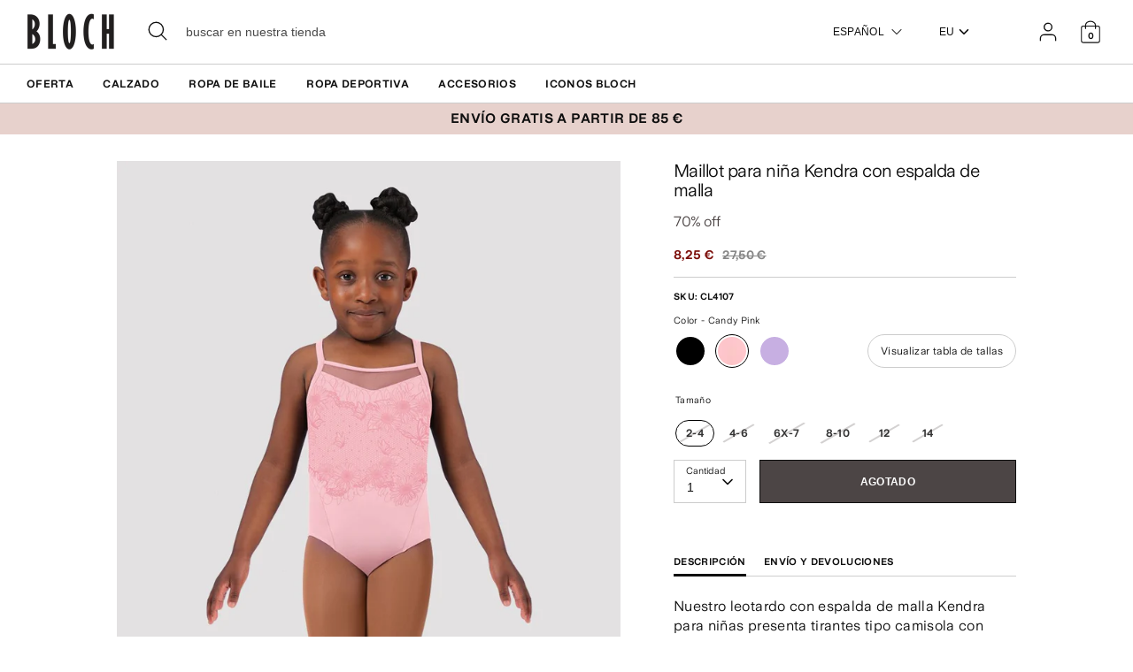

--- FILE ---
content_type: text/html; charset=utf-8
request_url: https://eu.blochworld.com/es/products/girls-kendra-mesh-back-leotard-candy-pink
body_size: 67011
content:
<!doctype html>
<html class="no-js supports-no-cookies" lang="es">
  <head>
    <!-- Boost 3.0.0 -->
    <meta charset="utf-8" />
<meta name="viewport" content="width=device-width,initial-scale=1.0" />
<meta http-equiv="X-UA-Compatible" content="IE=edge">

<link rel="preconnect" href="https://cdn.shopify.com" crossorigin>
<link rel="preconnect" href="https://fonts.shopify.com" crossorigin>
<link rel="preconnect" href="https://monorail-edge.shopifysvc.com"><link rel="preload" href="//eu.blochworld.com/cdn/shop/t/59/assets/vendor.min.js?v=70049190957510784931767875390" as="script">
<link rel="preload" href="//eu.blochworld.com/cdn/shop/t/59/assets/theme.js?v=147455036194699006461767875390" as="script"><link rel="canonical" href="https://eu.blochworld.com/es/products/girls-kendra-mesh-back-leotard-candy-pink" /><link rel="shortcut icon" href="//eu.blochworld.com/cdn/shop/files/Favicon_2.png?v=1628671696" type="image/png" /><meta name="description" content="Nuestro leotardo con espalda de malla Kendra para niñas presenta tirantes tipo camisola con espalda de malla y corpiño de encaje estampado. Parte de nuestra colección Girls BLOCH Lace que presenta diseños delicados, encantadores estampados de encaje y detalles de malla suave. Esta colección te tendrá listo para saltar ">
    <meta name="theme-color" content="#e7d1cc">

    

    
<!-- /snippets/multi-store-hreflang-tags.liquid from apps.shopify.com/multi-store-hreflang-tags (Facades)-->


    


    
    <title>
      Maillot con espalda de malla Kendra para niña, rosa
      
      
      
        &ndash; BLOCH Dance EU
      
    </title>

    <meta property="og:site_name" content="BLOCH Dance EU">
<meta property="og:url" content="https://eu.blochworld.com/es/products/girls-kendra-mesh-back-leotard-candy-pink">
<meta property="og:title" content="Maillot con espalda de malla Kendra para niña, rosa">
<meta property="og:type" content="product">
<meta property="og:description" content="Nuestro leotardo con espalda de malla Kendra para niñas presenta tirantes tipo camisola con espalda de malla y corpiño de encaje estampado. Parte de nuestra colección Girls BLOCH Lace que presenta diseños delicados, encantadores estampados de encaje y detalles de malla suave. Esta colección te tendrá listo para saltar "><meta property="og:image" content="http://eu.blochworld.com/cdn/shop/products/Z3wfetGc_1200x1200.jpg?v=1736167991">
  <meta property="og:image:secure_url" content="https://eu.blochworld.com/cdn/shop/products/Z3wfetGc_1200x1200.jpg?v=1736167991">
  <meta property="og:image:width" content="1000">
  <meta property="og:image:height" content="1500"><meta property="og:price:amount" content="8,25">
  <meta property="og:price:currency" content="EUR"><meta name="twitter:card" content="summary_large_image">
<meta name="twitter:title" content="Maillot con espalda de malla Kendra para niña, rosa">
<meta name="twitter:description" content="Nuestro leotardo con espalda de malla Kendra para niñas presenta tirantes tipo camisola con espalda de malla y corpiño de encaje estampado. Parte de nuestra colección Girls BLOCH Lace que presenta diseños delicados, encantadores estampados de encaje y detalles de malla suave. Esta colección te tendrá listo para saltar ">


    <link href="//eu.blochworld.com/cdn/shop/t/59/assets/styles.css?v=179517683833646286111767942672" rel="stylesheet" type="text/css" media="all" />
    <link href="//eu.blochworld.com/cdn/shop/t/59/assets/custom.css?v=102221698013396453451767942671" rel="stylesheet" type="text/css" media="all" />
    <link href="//eu.blochworld.com/cdn/shop/t/59/assets/tablet.css?v=130103179345085044551767875390" rel="stylesheet" type="text/css" media="screen and (min-device-width: 768px) and (max-device-width: 1024px) and (orientation: portrait) and (-webkit-min-device-pixel-ratio: 1)" />
    <link href="//eu.blochworld.com/cdn/shop/t/59/assets/responsive.css?v=151482057895723172971767875390" rel="stylesheet" type="text/css" media="screen and (max-width: 767px)" />
    <link href="//eu.blochworld.com/cdn/shop/t/59/assets/old-styles.css?v=90591847153701758261767875390" rel="stylesheet" type="text/css" media="all" />

    <script>
      document.documentElement.className = document.documentElement.className.replace('no-js', 'js');
      window.theme = window.theme || {};
      window.slate = window.slate || {};
      theme.moneyFormatWithCodeForProductsPreference = 
        "{{amount_with_comma_separator}} €"
      ;
      theme.moneyFormatWithCodeForCartPreference = 
        "{{amount_with_comma_separator}} €"
      ;
      theme.moneyFormat = "{{amount_with_comma_separator}} €";
      theme.strings = {
        addToCart: "Agregar al carrito",
        unavailable: "No disponible",
        addressError: "No se puede encontrar esa dirección",
        addressNoResults: "No results for that address",
        addressQueryLimit: "Se ha excedido el límite de uso de la API de Google . Considere la posibilidad de actualizar a un \u003ca href=\"https:\/\/developers.google.com\/maps\/premium\/usage-limits\"\u003ePlan Premium\u003c\/a\u003e.",
        authError: "Hubo un problema de autenticación con su cuenta de Google Maps.",
        addingToCart: "Añadiendo",
        addedToCart: "Añadido",
        addedToCartPopupTitle: "Añadido:",
        addedToCartPopupItems: "Cantidad",
        addedToCartPopupSubtotal: "Subtotal",
        addedToCartPopupGoToCart: "Finalizar pedido",
        cartTermsNotChecked: "Debe aceptar los términos y condiciones antes de continuar.",
        searchLoading: "Cargando",
        searchMoreResults: "Ver los resultados",
        searchNoResults: "No hay resultados",
        priceFrom: "De",
        quantityTooHigh: "Solo puedes tener [[ quantity ]] en tu carrito",
        onSale: "En oferta",
        soldOut: "Agotado",
        in_stock: "En stock",
        low_stock: "Stock limitado",
        only_x_left: "[[ quantity ]] en stock",
        single_unit_available: "1 unidad disponible",
        x_units_available: "[[ quantity ]] unidades disponibles",
        unitPriceSeparator: "\/",
        close: "Cerrar",
        cart_shipping_calculator_hide_calculator: "Ocultar calculadora de envío",
        cart_shipping_calculator_title: "Obtenga estimaciones de envío",
        cart_general_hide_note: "Ocultar instrucciones para el vendedor",
        cart_general_show_note: "Añadir instrucciones para el vendedor",
        previous: "Anterior",
        next: "Siguiente"
      };
      theme.routes = {
        account_login_url: '/es/account/login',
        account_register_url: '/es/account/register',
        account_addresses_url: '/es/account/addresses',
        search_url: '/es/search',
        cart_url: '/es/cart',
        cart_add_url: '/es/cart/add',
        cart_change_url: '/es/cart/change',
        product_recommendations_url: '/es/recommendations/products'
      };
      theme.settings = {
        dynamicQtyOpts: true,
        saleLabelEnabled: true,
        soldLabelEnabled: false
      };
    </script>
    <script>
      // Open External Links in a new tab
      var links = document.links;
      for (let i = 0, linksLength = links.length; i < linksLength; i++) {
        if (links[i].hostname !== window.location.hostname) {
          links[i].target = '_blank';
          links[i].rel = 'noreferrer noopener';
        }
      }
    </script><style>[data-swatch="negro"] { --swatch-background-color:#000000}[data-swatch="beige"] { --swatch-background-color:#D2C1B1}[data-swatch="azul brillante"] { --swatch-background-color:#009BBF}[data-swatch="rosa brillante"] { --swatch-background-color:#d1346e}[data-swatch="marrón"] { --swatch-background-color:#604035}[data-swatch="borgoña"] { --swatch-background-color:#571025}[data-swatch="azul oscuro"] { --swatch-background-color:#153359}[data-swatch="oro"] { --swatch-background-color:#9c815d}[data-swatch="verde"] { --swatch-background-color:#3a6933}[data-swatch="gris"] { --swatch-background-color:#6e6f73}[data-swatch="azul claro"] { --swatch-background-color:#b9d3eb}[data-swatch="rosa claro"] { --swatch-background-color:#fce7e7}[data-swatch="naranja"] { --swatch-background-color:#F66C04}[data-swatch="rojo"] { --swatch-background-color:#bf1717}[data-swatch="plata"] { --swatch-background-color:#b8b6b6}[data-swatch="blanco"] { --swatch-background-color:#f5f5f5}[data-swatch="amarillo"] { --swatch-background-color:#ffd610}[data-swatch="púrpura oscuro"] { --swatch-background-color: #451d5e}[data-swatch="púrpura claro"] { --swatch-background-color: #dcc2f2}</style><script>window.performance && window.performance.mark && window.performance.mark('shopify.content_for_header.start');</script><meta name="facebook-domain-verification" content="wzm30zizprxkh8n84hyu9eighkwpbz">
<meta id="shopify-digital-wallet" name="shopify-digital-wallet" content="/25149505622/digital_wallets/dialog">
<meta name="shopify-checkout-api-token" content="d158f7189614106b5ffc918df0a26716">
<link rel="alternate" type="application/json+oembed" href="https://eu.blochworld.com/es/products/girls-kendra-mesh-back-leotard-candy-pink.oembed">
<script async="async" src="/checkouts/internal/preloads.js?locale=es-PL"></script>
<link rel="preconnect" href="https://shop.app" crossorigin="anonymous">
<script async="async" src="https://shop.app/checkouts/internal/preloads.js?locale=es-PL&shop_id=25149505622" crossorigin="anonymous"></script>
<script id="apple-pay-shop-capabilities" type="application/json">{"shopId":25149505622,"countryCode":"BE","currencyCode":"EUR","merchantCapabilities":["supports3DS"],"merchantId":"gid:\/\/shopify\/Shop\/25149505622","merchantName":"BLOCH Dance EU","requiredBillingContactFields":["postalAddress","email","phone"],"requiredShippingContactFields":["postalAddress","email","phone"],"shippingType":"shipping","supportedNetworks":["visa","maestro","masterCard"],"total":{"type":"pending","label":"BLOCH Dance EU","amount":"1.00"},"shopifyPaymentsEnabled":true,"supportsSubscriptions":true}</script>
<script id="shopify-features" type="application/json">{"accessToken":"d158f7189614106b5ffc918df0a26716","betas":["rich-media-storefront-analytics"],"domain":"eu.blochworld.com","predictiveSearch":true,"shopId":25149505622,"locale":"es"}</script>
<script>var Shopify = Shopify || {};
Shopify.shop = "blochstore-eu.myshopify.com";
Shopify.locale = "es";
Shopify.currency = {"active":"EUR","rate":"1.0"};
Shopify.country = "PL";
Shopify.theme = {"name":"Knitwear Launch - 09.01.26","id":189859889527,"schema_name":"Boost","schema_version":"3.1.0","theme_store_id":null,"role":"main"};
Shopify.theme.handle = "null";
Shopify.theme.style = {"id":null,"handle":null};
Shopify.cdnHost = "eu.blochworld.com/cdn";
Shopify.routes = Shopify.routes || {};
Shopify.routes.root = "/es/";</script>
<script type="module">!function(o){(o.Shopify=o.Shopify||{}).modules=!0}(window);</script>
<script>!function(o){function n(){var o=[];function n(){o.push(Array.prototype.slice.apply(arguments))}return n.q=o,n}var t=o.Shopify=o.Shopify||{};t.loadFeatures=n(),t.autoloadFeatures=n()}(window);</script>
<script>
  window.ShopifyPay = window.ShopifyPay || {};
  window.ShopifyPay.apiHost = "shop.app\/pay";
  window.ShopifyPay.redirectState = null;
</script>
<script id="shop-js-analytics" type="application/json">{"pageType":"product"}</script>
<script defer="defer" async type="module" src="//eu.blochworld.com/cdn/shopifycloud/shop-js/modules/v2/client.init-shop-cart-sync_CvZOh8Af.es.esm.js"></script>
<script defer="defer" async type="module" src="//eu.blochworld.com/cdn/shopifycloud/shop-js/modules/v2/chunk.common_3Rxs6Qxh.esm.js"></script>
<script type="module">
  await import("//eu.blochworld.com/cdn/shopifycloud/shop-js/modules/v2/client.init-shop-cart-sync_CvZOh8Af.es.esm.js");
await import("//eu.blochworld.com/cdn/shopifycloud/shop-js/modules/v2/chunk.common_3Rxs6Qxh.esm.js");

  window.Shopify.SignInWithShop?.initShopCartSync?.({"fedCMEnabled":true,"windoidEnabled":true});

</script>
<script>
  window.Shopify = window.Shopify || {};
  if (!window.Shopify.featureAssets) window.Shopify.featureAssets = {};
  window.Shopify.featureAssets['shop-js'] = {"shop-cart-sync":["modules/v2/client.shop-cart-sync_rmK0axmV.es.esm.js","modules/v2/chunk.common_3Rxs6Qxh.esm.js"],"init-fed-cm":["modules/v2/client.init-fed-cm_ZaR7zFve.es.esm.js","modules/v2/chunk.common_3Rxs6Qxh.esm.js"],"shop-button":["modules/v2/client.shop-button_DtKRgnFY.es.esm.js","modules/v2/chunk.common_3Rxs6Qxh.esm.js"],"shop-cash-offers":["modules/v2/client.shop-cash-offers_CD08217J.es.esm.js","modules/v2/chunk.common_3Rxs6Qxh.esm.js","modules/v2/chunk.modal_DPIzVVvN.esm.js"],"init-windoid":["modules/v2/client.init-windoid_B42Q2JHR.es.esm.js","modules/v2/chunk.common_3Rxs6Qxh.esm.js"],"shop-toast-manager":["modules/v2/client.shop-toast-manager_BhL87v9O.es.esm.js","modules/v2/chunk.common_3Rxs6Qxh.esm.js"],"init-shop-email-lookup-coordinator":["modules/v2/client.init-shop-email-lookup-coordinator_CFAE-OH8.es.esm.js","modules/v2/chunk.common_3Rxs6Qxh.esm.js"],"init-shop-cart-sync":["modules/v2/client.init-shop-cart-sync_CvZOh8Af.es.esm.js","modules/v2/chunk.common_3Rxs6Qxh.esm.js"],"avatar":["modules/v2/client.avatar_BTnouDA3.es.esm.js"],"pay-button":["modules/v2/client.pay-button_x3Sl_UWF.es.esm.js","modules/v2/chunk.common_3Rxs6Qxh.esm.js"],"init-customer-accounts":["modules/v2/client.init-customer-accounts_DwzgN7WB.es.esm.js","modules/v2/client.shop-login-button_Bwv8tzNm.es.esm.js","modules/v2/chunk.common_3Rxs6Qxh.esm.js","modules/v2/chunk.modal_DPIzVVvN.esm.js"],"init-shop-for-new-customer-accounts":["modules/v2/client.init-shop-for-new-customer-accounts_l0dYgp_m.es.esm.js","modules/v2/client.shop-login-button_Bwv8tzNm.es.esm.js","modules/v2/chunk.common_3Rxs6Qxh.esm.js","modules/v2/chunk.modal_DPIzVVvN.esm.js"],"shop-login-button":["modules/v2/client.shop-login-button_Bwv8tzNm.es.esm.js","modules/v2/chunk.common_3Rxs6Qxh.esm.js","modules/v2/chunk.modal_DPIzVVvN.esm.js"],"init-customer-accounts-sign-up":["modules/v2/client.init-customer-accounts-sign-up_CqSuJy7r.es.esm.js","modules/v2/client.shop-login-button_Bwv8tzNm.es.esm.js","modules/v2/chunk.common_3Rxs6Qxh.esm.js","modules/v2/chunk.modal_DPIzVVvN.esm.js"],"shop-follow-button":["modules/v2/client.shop-follow-button_sMoqSZtr.es.esm.js","modules/v2/chunk.common_3Rxs6Qxh.esm.js","modules/v2/chunk.modal_DPIzVVvN.esm.js"],"checkout-modal":["modules/v2/client.checkout-modal_CwKmoEcx.es.esm.js","modules/v2/chunk.common_3Rxs6Qxh.esm.js","modules/v2/chunk.modal_DPIzVVvN.esm.js"],"lead-capture":["modules/v2/client.lead-capture_De9xQpTV.es.esm.js","modules/v2/chunk.common_3Rxs6Qxh.esm.js","modules/v2/chunk.modal_DPIzVVvN.esm.js"],"shop-login":["modules/v2/client.shop-login_DZKlOsWP.es.esm.js","modules/v2/chunk.common_3Rxs6Qxh.esm.js","modules/v2/chunk.modal_DPIzVVvN.esm.js"],"payment-terms":["modules/v2/client.payment-terms_WyOlUs-o.es.esm.js","modules/v2/chunk.common_3Rxs6Qxh.esm.js","modules/v2/chunk.modal_DPIzVVvN.esm.js"]};
</script>
<script>(function() {
  var isLoaded = false;
  function asyncLoad() {
    if (isLoaded) return;
    isLoaded = true;
    var urls = ["https:\/\/shopify.rakutenadvertising.io\/rakuten_advertising.js?shop=blochstore-eu.myshopify.com","https:\/\/tag.rmp.rakuten.com\/124784.ct.js?shop=blochstore-eu.myshopify.com","https:\/\/cmp.uniconsent.com\/v2\/stub.min.js?shop=blochstore-eu.myshopify.com","https:\/\/cmp.uniconsent.com\/v2\/d73de4ee30\/cmp.js?shop=blochstore-eu.myshopify.com","https:\/\/static.returngo.ai\/master.returngo.ai\/returngo.min.js?shop=blochstore-eu.myshopify.com"];
    for (var i = 0; i < urls.length; i++) {
      var s = document.createElement('script');
      s.type = 'text/javascript';
      s.async = true;
      s.src = urls[i];
      var x = document.getElementsByTagName('script')[0];
      x.parentNode.insertBefore(s, x);
    }
  };
  if(window.attachEvent) {
    window.attachEvent('onload', asyncLoad);
  } else {
    window.addEventListener('load', asyncLoad, false);
  }
})();</script>
<script id="__st">var __st={"a":25149505622,"offset":3600,"reqid":"1ff43f4b-bd6f-45a2-a00c-02c20b7eec4c-1768818985","pageurl":"eu.blochworld.com\/es\/products\/girls-kendra-mesh-back-leotard-candy-pink","u":"4362ef6d48c8","p":"product","rtyp":"product","rid":6850589392982};</script>
<script>window.ShopifyPaypalV4VisibilityTracking = true;</script>
<script id="captcha-bootstrap">!function(){'use strict';const t='contact',e='account',n='new_comment',o=[[t,t],['blogs',n],['comments',n],[t,'customer']],c=[[e,'customer_login'],[e,'guest_login'],[e,'recover_customer_password'],[e,'create_customer']],r=t=>t.map((([t,e])=>`form[action*='/${t}']:not([data-nocaptcha='true']) input[name='form_type'][value='${e}']`)).join(','),a=t=>()=>t?[...document.querySelectorAll(t)].map((t=>t.form)):[];function s(){const t=[...o],e=r(t);return a(e)}const i='password',u='form_key',d=['recaptcha-v3-token','g-recaptcha-response','h-captcha-response',i],f=()=>{try{return window.sessionStorage}catch{return}},m='__shopify_v',_=t=>t.elements[u];function p(t,e,n=!1){try{const o=window.sessionStorage,c=JSON.parse(o.getItem(e)),{data:r}=function(t){const{data:e,action:n}=t;return t[m]||n?{data:e,action:n}:{data:t,action:n}}(c);for(const[e,n]of Object.entries(r))t.elements[e]&&(t.elements[e].value=n);n&&o.removeItem(e)}catch(o){console.error('form repopulation failed',{error:o})}}const l='form_type',E='cptcha';function T(t){t.dataset[E]=!0}const w=window,h=w.document,L='Shopify',v='ce_forms',y='captcha';let A=!1;((t,e)=>{const n=(g='f06e6c50-85a8-45c8-87d0-21a2b65856fe',I='https://cdn.shopify.com/shopifycloud/storefront-forms-hcaptcha/ce_storefront_forms_captcha_hcaptcha.v1.5.2.iife.js',D={infoText:'Protegido por hCaptcha',privacyText:'Privacidad',termsText:'Términos'},(t,e,n)=>{const o=w[L][v],c=o.bindForm;if(c)return c(t,g,e,D).then(n);var r;o.q.push([[t,g,e,D],n]),r=I,A||(h.body.append(Object.assign(h.createElement('script'),{id:'captcha-provider',async:!0,src:r})),A=!0)});var g,I,D;w[L]=w[L]||{},w[L][v]=w[L][v]||{},w[L][v].q=[],w[L][y]=w[L][y]||{},w[L][y].protect=function(t,e){n(t,void 0,e),T(t)},Object.freeze(w[L][y]),function(t,e,n,w,h,L){const[v,y,A,g]=function(t,e,n){const i=e?o:[],u=t?c:[],d=[...i,...u],f=r(d),m=r(i),_=r(d.filter((([t,e])=>n.includes(e))));return[a(f),a(m),a(_),s()]}(w,h,L),I=t=>{const e=t.target;return e instanceof HTMLFormElement?e:e&&e.form},D=t=>v().includes(t);t.addEventListener('submit',(t=>{const e=I(t);if(!e)return;const n=D(e)&&!e.dataset.hcaptchaBound&&!e.dataset.recaptchaBound,o=_(e),c=g().includes(e)&&(!o||!o.value);(n||c)&&t.preventDefault(),c&&!n&&(function(t){try{if(!f())return;!function(t){const e=f();if(!e)return;const n=_(t);if(!n)return;const o=n.value;o&&e.removeItem(o)}(t);const e=Array.from(Array(32),(()=>Math.random().toString(36)[2])).join('');!function(t,e){_(t)||t.append(Object.assign(document.createElement('input'),{type:'hidden',name:u})),t.elements[u].value=e}(t,e),function(t,e){const n=f();if(!n)return;const o=[...t.querySelectorAll(`input[type='${i}']`)].map((({name:t})=>t)),c=[...d,...o],r={};for(const[a,s]of new FormData(t).entries())c.includes(a)||(r[a]=s);n.setItem(e,JSON.stringify({[m]:1,action:t.action,data:r}))}(t,e)}catch(e){console.error('failed to persist form',e)}}(e),e.submit())}));const S=(t,e)=>{t&&!t.dataset[E]&&(n(t,e.some((e=>e===t))),T(t))};for(const o of['focusin','change'])t.addEventListener(o,(t=>{const e=I(t);D(e)&&S(e,y())}));const B=e.get('form_key'),M=e.get(l),P=B&&M;t.addEventListener('DOMContentLoaded',(()=>{const t=y();if(P)for(const e of t)e.elements[l].value===M&&p(e,B);[...new Set([...A(),...v().filter((t=>'true'===t.dataset.shopifyCaptcha))])].forEach((e=>S(e,t)))}))}(h,new URLSearchParams(w.location.search),n,t,e,['guest_login'])})(!0,!0)}();</script>
<script integrity="sha256-4kQ18oKyAcykRKYeNunJcIwy7WH5gtpwJnB7kiuLZ1E=" data-source-attribution="shopify.loadfeatures" defer="defer" src="//eu.blochworld.com/cdn/shopifycloud/storefront/assets/storefront/load_feature-a0a9edcb.js" crossorigin="anonymous"></script>
<script crossorigin="anonymous" defer="defer" src="//eu.blochworld.com/cdn/shopifycloud/storefront/assets/shopify_pay/storefront-65b4c6d7.js?v=20250812"></script>
<script data-source-attribution="shopify.dynamic_checkout.dynamic.init">var Shopify=Shopify||{};Shopify.PaymentButton=Shopify.PaymentButton||{isStorefrontPortableWallets:!0,init:function(){window.Shopify.PaymentButton.init=function(){};var t=document.createElement("script");t.src="https://eu.blochworld.com/cdn/shopifycloud/portable-wallets/latest/portable-wallets.es.js",t.type="module",document.head.appendChild(t)}};
</script>
<script data-source-attribution="shopify.dynamic_checkout.buyer_consent">
  function portableWalletsHideBuyerConsent(e){var t=document.getElementById("shopify-buyer-consent"),n=document.getElementById("shopify-subscription-policy-button");t&&n&&(t.classList.add("hidden"),t.setAttribute("aria-hidden","true"),n.removeEventListener("click",e))}function portableWalletsShowBuyerConsent(e){var t=document.getElementById("shopify-buyer-consent"),n=document.getElementById("shopify-subscription-policy-button");t&&n&&(t.classList.remove("hidden"),t.removeAttribute("aria-hidden"),n.addEventListener("click",e))}window.Shopify?.PaymentButton&&(window.Shopify.PaymentButton.hideBuyerConsent=portableWalletsHideBuyerConsent,window.Shopify.PaymentButton.showBuyerConsent=portableWalletsShowBuyerConsent);
</script>
<script data-source-attribution="shopify.dynamic_checkout.cart.bootstrap">document.addEventListener("DOMContentLoaded",(function(){function t(){return document.querySelector("shopify-accelerated-checkout-cart, shopify-accelerated-checkout")}if(t())Shopify.PaymentButton.init();else{new MutationObserver((function(e,n){t()&&(Shopify.PaymentButton.init(),n.disconnect())})).observe(document.body,{childList:!0,subtree:!0})}}));
</script>
<link id="shopify-accelerated-checkout-styles" rel="stylesheet" media="screen" href="https://eu.blochworld.com/cdn/shopifycloud/portable-wallets/latest/accelerated-checkout-backwards-compat.css" crossorigin="anonymous">
<style id="shopify-accelerated-checkout-cart">
        #shopify-buyer-consent {
  margin-top: 1em;
  display: inline-block;
  width: 100%;
}

#shopify-buyer-consent.hidden {
  display: none;
}

#shopify-subscription-policy-button {
  background: none;
  border: none;
  padding: 0;
  text-decoration: underline;
  font-size: inherit;
  cursor: pointer;
}

#shopify-subscription-policy-button::before {
  box-shadow: none;
}

      </style>
<script id="sections-script" data-sections="product-recommendations" defer="defer" src="//eu.blochworld.com/cdn/shop/t/59/compiled_assets/scripts.js?v=7918"></script>
<script>window.performance && window.performance.mark && window.performance.mark('shopify.content_for_header.end');</script>

        <!-- GSSTART Coming Soon code start. Do not change -->
        <script type="text/javascript">
          gsProductByVariant = {};
          
            
              gsProductByVariant[40187048034390] =
              
                0
              ;
            
              gsProductByVariant[40187048067158] =
              
                0
              ;
            
              gsProductByVariant[40187048099926] =
              
                0
              ;
            
              gsProductByVariant[40187048132694] =
              
                0
              ;
            
              gsProductByVariant[40187048165462] =
              
                0
              ;
            
              gsProductByVariant[40187048198230] =
              
                0
              ;
            
          
          gsProductCSID = "6850589392982"; gsDefaultV = "40187048034390";
        </script>
        <script type="text/javascript" src="https://gravity-software.com/js/shopify/pac_shop18139.js?v=f14654579cc4de73b8a4faeffe703717"></script>
        <script>
  !function(t,n){function o(n){var o=t.getElementsByTagName("script")[0],i=t.createElement("script");i.src=n,i.crossOrigin="",o.parentNode.insertBefore(i,o)}if(!n.isLoyaltyLion){window.loyaltylion=n,void 0===window.lion&&(window.lion=n),n.version=2,n.isLoyaltyLion=!0;var i=new Date,e=i.getFullYear().toString()+i.getMonth().toString()+i.getDate().toString();o("https://sdk.loyaltylion.net/static/2/loader.js?t="+e);var r=!1;n.init=function(t){if(r)throw new Error("Cannot call lion.init more than once");r=!0;var a=n._token=t.token;if(!a)throw new Error("Token must be supplied to lion.init");for(var l=[],s="_push configure bootstrap shutdown on removeListener authenticateCustomer".split(" "),c=0;c<s.length;c+=1)!function(t,n){t[n]=function(){l.push([n,Array.prototype.slice.call(arguments,0)])}}(n,s[c]);o("https://sdk.loyaltylion.net/sdk/start/"+a+".js?t="+e+i.getHours().toString()),n._initData=t,n._buffer=l}}}(document,window.loyaltylion||[]);

  
    
      loyaltylion.init({ token: "f88b55a8c6e63fd8e8b70b3132ba70be" });
    
  
</script>

    <!-- "snippets/bookthatapp-widgets.liquid" was not rendered, the associated app was uninstalled -->
        <meta name="google-site-verification" content="2TOx9vhpxHsvd8Omnq6LlbC54mAriL9s2OqWAEeeMZk">
        <meta name="facebook-domain-verification" content="rmo4t7irp3olf9axbsq8ql282debh2">

        <!-- DEPARTMENT -->
        

        <!-- Added with Analyzify V2.0 - May 26, 2022 10:24 am -->

<!-- Google Tag Manager -->
<script>(function(w,d,s,l,i){w[l]=w[l]||[];w[l].push({'gtm.start':
new Date().getTime(),event:'gtm.js'});var f=d.getElementsByTagName(s)[0],
j=d.createElement(s),dl=l!='dataLayer'?'&l='+l:'';j.async=true;j.src=
'https://www.googletagmanager.com/gtm.js?id='+i+dl;f.parentNode.insertBefore(j,f);
})(window,document,'script','dataLayer','GTM-TFKC4PW');</script>
<!-- End Google Tag Manager -->

<script type="text/javascript">
  var jQuery351;
  window.dataLayer = window.dataLayer || [];

  function analyzifyInitialize(){
    window.analyzifyloadScript = function(url, callback) {
      var script = document.createElement('script');
      script.type = 'text/javascript';
      // If the browser is Internet Explorer
      if (script.readyState){
        script.onreadystatechange = function() {
          if (script.readyState == 'loaded' || script.readyState == 'complete') {
            script.onreadystatechange = null;
            callback();
          }
        };
        // For any other browser
      } else {
        script.onload = function() {
          callback();
        };
      }
      script.src = url;
      document.getElementsByTagName('head')[0].appendChild(script);
    }

    window.analyzifyAppStart = function(){
      
      window.dataLayer.push({
        event: "sh_info",
        
            page_type: "product",
          
        page_currency: "EUR",
        
          user_type: "visitor"
        
      });

      window.analyzifyGetClickedProductPosition = function(elementHref, sku){
        if(sku != ''){
          var collection = null;
          
          return 0;
        }else{
          var elementIndex = -1
          collectionProductsElements = document.querySelectorAll('a[href*="/products/"]');
          collectionProductsElements.forEach(function(element,index){
            if (element.href.includes(elementHref)) {elementIndex = index + 1};
          });
          return elementIndex
        }
      }

      window.analyzifyCollectionPageHandle = function(){
        var collection = null;
        var collectionAllProducts = null;
        var collectionTitle = "";
        var collectionId = "";
        var collectionProductsBrand = [];
        var collectionProductsType = [];
        var collectionProductsSku = [];
        var collectionProductsName = [];
        var collectionProductsId = [];
        var collectionProductsPrice = [];
        var collectionProductsPosition = []; // we need to talk about, this data can be taken from DOM only (filter ON/OFF)
        var collectionGproductId = [];
        var collectionVariantId = [];
        
        
        window.dataLayer.push({
          event: 'ee_productImpression',
          category_name: collectionTitle,
          category_id: collectionId,
          category_product_brand: collectionProductsBrand,
          category_product_type: collectionProductsType,
          category_product_sku: collectionProductsSku,
          category_product_name: collectionProductsName,
          category_product_id: collectionProductsId,
          category_product_price: collectionProductsPrice,
          currency: "EUR",
          category_product_position: collectionProductsPosition,
          g_product_id: collectionGproductId,
          variant_id: collectionVariantId
        });

        jQuery351(document).on('click', 'a[href*="/products/"]', function(event) {
          var href= jQuery351(this).attr('href');
          if(collectionAllProducts.length < 1 ) return;
          var handle = href.split('/products/')[1];
          var clickedProduct = collectionAllProducts.filter(function(product) {
              return product.handle === handle;
          });
          if (clickedProduct.length == 0 ) return;
          window.dataLayer.push({
            event: 'ee_productClick',
            category_name: collectionTitle,
            category_id: collectionId,
            product_name: clickedProduct[0].title,
            product_type: clickedProduct[0].type,
            sku: clickedProduct[0].variants[0].sku,
            product_id : clickedProduct[0].id.toString(),
            product_price: (clickedProduct[0].price / 100).toFixed(2).toString(),
            currency: "EUR",
            product_brand: clickedProduct[0].vendor,
            product_position: analyzifyGetClickedProductPosition(href, clickedProduct[0].variants[0].sku),
            variant_id: clickedProduct[0].variants[0].id
          });
        });
      };

      window.analyzifySearchPageHandle = function(){
        var searchTerm = "";
        var searchResults = parseInt("");
        var searchResultsJson = null;
        var searchProductsBrand = [];
        var searchProductsType = [];
        var searchProductsSku = [];
        var searchProductsNames = [];
        var searchProductsIds = [];
        var searchProductsPrices = [];
        var searchProductsPosition = [];
        var searchGproductId = [];
        var searchVariantId = [];
        
        

        window.dataLayer.push({
          event: 'searchListInfo',
          page_type: 'search',
          search_term: searchTerm,
          search_results: searchResults,
          category_product_brand: searchProductsBrand,
          category_product_type: searchProductsType,
          category_product_sku: searchProductsSku,
          category_product_name: searchProductsNames,
          category_product_id: searchProductsIds,
          category_product_price: searchProductsPrices,
          currency: "EUR",
          category_product_position: searchProductsPosition,
          g_product_id: searchGproductId,
          variant_id: searchVariantId
        });

        
        jQuery351(document).on('click', 'a[href*="/products/"]', function(event) {
          if(searchResultsJson.length < 1 ) return;
          var href= jQuery351(this).attr('href');
          var handle = href.split('/products/')[1];
          var clickedProduct = searchResultsJson.filter(function(product) {
            return handle.includes(product.handle);
          });
          if (clickedProduct.length == 0 ) return;
          
          window.dataLayer.push({
            event: 'ee_productClick',
            product_name: clickedProduct[0].title,
            product_type: clickedProduct[0].type,
            sku: clickedProduct[0].variants[0].sku,
            product_id : clickedProduct[0].id,
            product_price: (clickedProduct[0].price / 100).toFixed(2).toString(),
            currency: "EUR",
            product_brand: clickedProduct[0].vendor,
            product_position: analyzifyGetClickedProductPosition(href, ""),
            variant_id: clickedProduct[0].variants[0].id
          });

        });
      };

      window.analyzifyProductPageHandle = function(){
        var productName = "Maillot para niña Kendra con espalda de malla";
        var productId = "6850589392982";
        var productPrice = "8.25";
        var productBrand = "BLOCHSTORE-EU";
        var productType = "Leotardos";
        var productSku = "CL4107";
        var productCollection = "";
        
        window.dataLayer.push({
          event: 'ee_productDetail',
          name: productName,
          id: productId,
          price: productPrice,
          currency: "EUR",
          brand: productBrand,
          product_type: productType,
          sku: productSku,
          category: productCollection,
          g_product_id: "shopify_BE_"+productId+"_"+"40187048034390",
          variant_id: "40187048034390"
        });
        var first_atc = null;
        var selectors = ["input[name='add']", "button[name='add']", "#add-to-cart", "#AddToCartText", "#AddToCart", ".gtmatc", ".product-form__cart-submit", "#AddToCart-product-template", ".product-form__add-to-cart"];
        var found_selectors = 0;
        selectors.forEach(function(selector) {
          found_selectors += jQuery351(selector).length;
          if (first_atc == null && found_selectors) {
            first_atc = selector
          }
        });
        if (jQuery351(first_atc).length > 0 ) {
          jQuery351(document).on('click', first_atc, function(event) {
            var productForm = jQuery351(this).parents('form[action="/cart/add"]');
            var variantInput = productForm.find('*[name="id"]')
            var quantityInput = productForm.find('input[name="quantity"]')
            var itemQuantity = quantityInput.length > 0 ? quantityInput.val() : 1
            window.dataLayer.push({
              event: 'ee_addToCart',
              name: productName,
              id: productId,
              price: productPrice,
              currency: "EUR",
              brand: productBrand,
              product_type: productType,
              category: productCollection,
              quantity: itemQuantity,
              variant: variantInput.val(),
              g_product_id: "shopify_BE_"+productId+"_"+variantInput.val()
            });
          });
        }
      };

      window.checkoutEvent = function(){
        jQuery351.getJSON('/cart.js', function(cart) {
          if(cart.items.length > 0){
            var cartId = cart.token;
            var cartTotalValue = cart.total_price;
            var cartTotalQuantity = cart.item_count;
            var cartCurrency = cart.currency;
            var cartItemsName = [];
            var cartItemsBrand = [];
            var cartItemsType = [];
            var cartItemsSku = [];
            var cartItemsId = [];
            var cartItemsVariantId = [];
            var cartItemsVariantTitle = [];
            var cartItemsPrice = [];
            var cartItemsQuantity = [];
            var cartItemsQuantity = [];
            var cartGProductIds = [];

            jQuery351.each(cart.items, function(key,val) {
              cartItemsName.push(val.title);
              cartItemsBrand.push(val.vendor);
              cartItemsType.push(val.product_type);
              cartItemsSku.push(val.sku);
              cartItemsId.push(val.product_id);
              cartItemsVariantId.push(val.variant_id);
              cartItemsVariantTitle.push(val.title);
              cartItemsPrice.push(parseFloat(parseInt(val.original_price)/100));
              cartItemsQuantity.push(val.quantity);
              cartGProductIds.push("shopify_BE_"+val.product_id+"_"+val.variant_id);
            });

            window.dataLayer.push({
              event: 'ee_checkout',
              page_type: 'cart',
              name: cartItemsName,
              brand: cartItemsBrand,
              product_type: cartItemsType,
              sku: cartItemsSku,
              id: cartItemsId,
              variant_id: cartItemsVariantId,
              variant: cartItemsVariantTitle,
              price: cartItemsPrice,
              quantity: cartItemsQuantity,
              cart_id: cart.token,
              currency: cartCurrency,
              totalValue: parseFloat(cart.total_price)/100,
              totalQuantity: cart.item_count,
              g_product_id: cartGProductIds
            });
           }
        });
      };

      window.analyzifyCartPageHandle = function(){
        var cartTotalValue = "0.0";
        var cartTotalQuantity = "0";
        var cartCurrency = "EUR";
        var cartItemsName = [];
        var cartItemsCategory = [];
        var cartItemsBrand = [];
        var cartItemsType = [];
        var cartItemsSku = [];
        var cartItemsId = [];
        var cartItemsVariantId = [];
        var cartItemsVariantTitle = [];
        var cartItemsPrice = [];
        var cartItemsQuantity = [];
        var cartItemsCategoryIds = [];

        
        


        window.dataLayer.push({
          event: 'ee_checkout',
          page_type: 'cart',
          name: cartItemsName,
          category: cartItemsCategory,
          brand: cartItemsBrand,
          product_type: cartItemsType,
          sku: cartItemsSku,
          id: cartItemsId,
          variant_id: cartItemsVariantId,
          variant: cartItemsVariantTitle,
          price: cartItemsPrice,
          currency: "EUR",
          quantity: cartItemsQuantity,
          category_id: cartItemsCategoryIds,
          currency: cartCurrency,
          totalValue: cartTotalValue,
          totalQuantity: cartTotalQuantity * 1
        });
      };

      
          analyzifyProductPageHandle()
        
      
      
      var cartItemsJson = {"note":null,"attributes":{},"original_total_price":0,"total_price":0,"total_discount":0,"total_weight":0.0,"item_count":0,"items":[],"requires_shipping":false,"currency":"EUR","items_subtotal_price":0,"cart_level_discount_applications":[],"checkout_charge_amount":0};
      jQuery351(document).on('click', ".cart__remove", function(event) {
        var removedvid = jQuery351(this).attr("data-vid");
        var removedItemData = cartItemsJson.items.filter(function(item){
          return item.variant_id.toString() === removedvid
        })
        var removedItem = removedItemData[0];
        window.dataLayer.push({
          event:'ee_removeFromCart',
          name: removedItem.product_title,
          id : removedItem.product_id.toString(),
          variant : removedItem.id.toString(),
          price: (removedItem.price / 100).toFixed(2).toString(),
          currency: "EUR",
          brand: removedItem.vendor,
          quantity: removedItem.quantity
        });
      });
    }
  }

  analyzifyInitialize();
  analyzifyloadScript('//ajax.googleapis.com/ajax/libs/jquery/3.5.1/jquery.min.js', function() {
    jQuery351 = jQuery.noConflict(true);
    analyzifyAppStart();
  });
</script>
      

<!-- BEGIN app block: shopify://apps/t-lab-ai-language-translate/blocks/custom_translations/b5b83690-efd4-434d-8c6a-a5cef4019faf --><!-- BEGIN app snippet: custom_translation_scripts --><script>
(()=>{var o=/\([0-9]+?\)$/,M=/\r?\n|\r|\t|\xa0|\u200B|\u200E|&nbsp;| /g,v=/<\/?[a-z][\s\S]*>/i,t=/^(https?:\/\/|\/\/)[^\s/$.?#].[^\s]*$/i,k=/\{\{\s*([a-zA-Z_]\w*)\s*\}\}/g,p=/\{\{\s*([a-zA-Z_]\w*)\s*\}\}/,r=/^(https:)?\/\/cdn\.shopify\.com\/(.+)\.(png|jpe?g|gif|webp|svgz?|bmp|tiff?|ico|avif)/i,e=/^(https:)?\/\/cdn\.shopify\.com/i,a=/\b(?:https?|ftp)?:?\/\/?[^\s\/]+\/[^\s]+\.(?:png|jpe?g|gif|webp|svgz?|bmp|tiff?|ico|avif)\b/i,I=/url\(['"]?(.*?)['"]?\)/,m="__label:",i=document.createElement("textarea"),u={t:["src","data-src","data-source","data-href","data-zoom","data-master","data-bg","base-src"],i:["srcset","data-srcset"],o:["href","data-href"],u:["href","data-href","data-src","data-zoom"]},g=new Set(["img","picture","button","p","a","input"]),h=16.67,s=function(n){return n.nodeType===Node.ELEMENT_NODE},c=function(n){return n.nodeType===Node.TEXT_NODE};function w(n){return r.test(n.trim())||a.test(n.trim())}function b(n){return(n=>(n=n.trim(),t.test(n)))(n)||e.test(n.trim())}var l=function(n){return!n||0===n.trim().length};function j(n){return i.innerHTML=n,i.value}function T(n){return A(j(n))}function A(n){return n.trim().replace(o,"").replace(M,"").trim()}var _=1e3;function D(n){n=n.trim().replace(M,"").replace(/&amp;/g,"&").replace(/&gt;/g,">").replace(/&lt;/g,"<").trim();return n.length>_?N(n):n}function E(n){return n.trim().toLowerCase().replace(/^https:/i,"")}function N(n){for(var t=5381,r=0;r<n.length;r++)t=(t<<5)+t^n.charCodeAt(r);return(t>>>0).toString(36)}function f(n){for(var t=document.createElement("template"),r=(t.innerHTML=n,["SCRIPT","IFRAME","OBJECT","EMBED","LINK","META"]),e=/^(on\w+|srcdoc|style)$/i,a=document.createTreeWalker(t.content,NodeFilter.SHOW_ELEMENT),i=a.nextNode();i;i=a.nextNode()){var o=i;if(r.includes(o.nodeName))o.remove();else for(var u=o.attributes.length-1;0<=u;--u)e.test(o.attributes[u].name)&&o.removeAttribute(o.attributes[u].name)}return t.innerHTML}function d(n,t,r){void 0===r&&(r=20);for(var e=n,a=0;e&&e.parentElement&&a<r;){for(var i=e.parentElement,o=0,u=t;o<u.length;o++)for(var s=u[o],c=0,l=s.l;c<l.length;c++){var f=l[c];switch(f.type){case"class":for(var d=0,v=i.classList;d<v.length;d++){var p=v[d];if(f.value.test(p))return s.label}break;case"id":if(i.id&&f.value.test(i.id))return s.label;break;case"attribute":if(i.hasAttribute(f.name)){if(!f.value)return s.label;var m=i.getAttribute(f.name);if(m&&f.value.test(m))return s.label}}}e=i,a++}return"unknown"}function y(n,t){var r,e,a;"function"==typeof window.fetch&&"AbortController"in window?(r=new AbortController,e=setTimeout(function(){return r.abort()},3e3),fetch(n,{credentials:"same-origin",signal:r.signal}).then(function(n){return clearTimeout(e),n.ok?n.json():Promise.reject(n)}).then(t).catch(console.error)):((a=new XMLHttpRequest).onreadystatechange=function(){4===a.readyState&&200===a.status&&t(JSON.parse(a.responseText))},a.open("GET",n,!0),a.timeout=3e3,a.send())}function O(){var l=/([^\s]+)\.(png|jpe?g|gif|webp|svgz?|bmp|tiff?|ico|avif)$/i,f=/_(\{width\}x*|\{width\}x\{height\}|\d{3,4}x\d{3,4}|\d{3,4}x|x\d{3,4}|pinco|icon|thumb|small|compact|medium|large|grande|original|master)(_crop_\w+)*(@[2-3]x)*(.progressive)*$/i,d=/^(https?|ftp|file):\/\//i;function r(n){var t,r="".concat(n.path).concat(n.v).concat(null!=(r=n.size)?r:"",".").concat(n.p);return n.m&&(r="".concat(n.path).concat(n.m,"/").concat(n.v).concat(null!=(t=n.size)?t:"",".").concat(n.p)),n.host&&(r="".concat(null!=(t=n.protocol)?t:"","//").concat(n.host).concat(r)),n.g&&(r+=n.g),r}return{h:function(n){var t=!0,r=(d.test(n)||n.startsWith("//")||(t=!1,n="https://example.com"+n),t);n.startsWith("//")&&(r=!1,n="https:"+n);try{new URL(n)}catch(n){return null}var e,a,i,o,u,s,n=new URL(n),c=n.pathname.split("/").filter(function(n){return n});return c.length<1||(a=c.pop(),e=null!=(e=c.pop())?e:null,null===(a=a.match(l)))?null:(s=a[1],a=a[2],i=s.match(f),o=s,(u=null)!==i&&(o=s.substring(0,i.index),u=i[0]),s=0<c.length?"/"+c.join("/")+"/":"/",{protocol:r?n.protocol:null,host:t?n.host:null,path:s,g:n.search,m:e,v:o,size:u,p:a,version:n.searchParams.get("v"),width:n.searchParams.get("width")})},T:r,S:function(n){return(n.m?"/".concat(n.m,"/"):"/").concat(n.v,".").concat(n.p)},M:function(n){return(n.m?"/".concat(n.m,"/"):"/").concat(n.v,".").concat(n.p,"?v=").concat(n.version||"0")},k:function(n,t){return r({protocol:t.protocol,host:t.host,path:t.path,g:t.g,m:t.m,v:t.v,size:n.size,p:t.p,version:t.version,width:t.width})}}}var x,S,C={},H={};function q(p,n){var m=new Map,g=new Map,i=new Map,r=new Map,e=new Map,a=new Map,o=new Map,u=function(n){return n.toLowerCase().replace(/[\s\W_]+/g,"")},s=new Set(n.A.map(u)),c=0,l=!1,f=!1,d=O();function v(n,t,r){s.has(u(n))||n&&t&&(r.set(n,t),l=!0)}function t(n,t){if(n&&n.trim()&&0!==m.size){var r=A(n),e=H[r];if(e&&(p.log("dictionary",'Overlapping text: "'.concat(n,'" related to html: "').concat(e,'"')),t)&&(n=>{if(n)for(var t=h(n.outerHTML),r=t._,e=(t.I||(r=0),n.parentElement),a=0;e&&a<5;){var i=h(e.outerHTML),o=i.I,i=i._;if(o){if(p.log("dictionary","Ancestor depth ".concat(a,": overlap score=").concat(i.toFixed(3),", base=").concat(r.toFixed(3))),r<i)return 1;if(i<r&&0<r)return}e=e.parentElement,a++}})(t))p.log("dictionary",'Skipping text translation for "'.concat(n,'" because an ancestor HTML translation exists'));else{e=m.get(r);if(e)return e;var a=n;if(a&&a.trim()&&0!==g.size){for(var i,o,u,s=g.entries(),c=s.next();!c.done;){var l=c.value[0],f=c.value[1],d=a.trim().match(l);if(d&&1<d.length){i=l,o=f,u=d;break}c=s.next()}if(i&&o&&u){var v=u.slice(1),t=o.match(k);if(t&&t.length===v.length)return t.reduce(function(n,t,r){return n.replace(t,v[r])},o)}}}}return null}function h(n){var r,e,a;return!n||!n.trim()||0===i.size?{I:null,_:0}:(r=D(n),a=0,(e=null)!=(n=i.get(r))?{I:n,_:1}:(i.forEach(function(n,t){-1!==t.indexOf(r)&&(t=r.length/t.length,a<t)&&(a=t,e=n)}),{I:e,_:a}))}function w(n){return n&&n.trim()&&0!==i.size&&(n=D(n),null!=(n=i.get(n)))?n:null}function b(n){if(n&&n.trim()&&0!==r.size){var t=E(n),t=r.get(t);if(t)return t;t=d.h(n);if(t){n=d.M(t).toLowerCase(),n=r.get(n);if(n)return n;n=d.S(t).toLowerCase(),t=r.get(n);if(t)return t}}return null}function T(n){return!n||!n.trim()||0===e.size||void 0===(n=e.get(A(n)))?null:n}function y(n){return!n||!n.trim()||0===a.size||void 0===(n=a.get(E(n)))?null:n}function x(n){var t;return!n||!n.trim()||0===o.size?null:null!=(t=o.get(A(n)))?t:(t=D(n),void 0!==(n=o.get(t))?n:null)}function S(){var n={j:m,D:g,N:i,O:r,C:e,H:a,q:o,L:l,R:c,F:C};return JSON.stringify(n,function(n,t){return t instanceof Map?Object.fromEntries(t.entries()):t})}return{J:function(n,t){v(n,t,m)},U:function(n,t){n&&t&&(n=new RegExp("^".concat(n,"$"),"s"),g.set(n,t),l=!0)},$:function(n,t){var r;n!==t&&(v((r=j(r=n).trim().replace(M,"").trim()).length>_?N(r):r,t,i),c=Math.max(c,n.length))},P:function(n,t){v(n,t,r),(n=d.h(n))&&(v(d.M(n).toLowerCase(),t,r),v(d.S(n).toLowerCase(),t,r))},G:function(n,t){v(n.replace("[img-alt]","").replace(M,"").trim(),t,e)},B:function(n,t){v(n,t,a)},W:function(n,t){f=!0,v(n,t,o)},V:function(){return p.log("dictionary","Translation dictionaries: ",S),i.forEach(function(n,r){m.forEach(function(n,t){r!==t&&-1!==r.indexOf(t)&&(C[t]=A(n),H[t]=r)})}),p.log("dictionary","appliedTextTranslations: ",JSON.stringify(C)),p.log("dictionary","overlappingTexts: ",JSON.stringify(H)),{L:l,Z:f,K:t,X:w,Y:b,nn:T,tn:y,rn:x}}}}function z(n,t,r){function f(n,t){t=n.split(t);return 2===t.length?t[1].trim()?t:[t[0]]:[n]}var d=q(r,t);return n.forEach(function(n){if(n){var c,l=n.name,n=n.value;if(l&&n){if("string"==typeof n)try{c=JSON.parse(n)}catch(n){return void r.log("dictionary","Invalid metafield JSON for "+l,function(){return String(n)})}else c=n;c&&Object.keys(c).forEach(function(e){if(e){var n,t,r,a=c[e];if(a)if(e!==a)if(l.includes("judge"))r=T(e),d.W(r,a);else if(e.startsWith("[img-alt]"))d.G(e,a);else if(e.startsWith("[img-src]"))n=E(e.replace("[img-src]","")),d.P(n,a);else if(v.test(e))d.$(e,a);else if(w(e))n=E(e),d.P(n,a);else if(b(e))r=E(e),d.B(r,a);else if("/"===(n=(n=e).trim())[0]&&"/"!==n[1]&&(r=E(e),d.B(r,a),r=T(e),d.J(r,a)),p.test(e))(s=(r=e).match(k))&&0<s.length&&(t=r.replace(/[-\/\\^$*+?.()|[\]]/g,"\\$&"),s.forEach(function(n){t=t.replace(n,"(.*)")}),d.U(t,a));else if(e.startsWith(m))r=a.replace(m,""),s=e.replace(m,""),d.J(T(s),r);else{if("product_tags"===l)for(var i=0,o=["_",":"];i<o.length;i++){var u=(n=>{if(e.includes(n)){var t=f(e,n),r=f(a,n);if(t.length===r.length)return t.forEach(function(n,t){n!==r[t]&&(d.J(T(n),r[t]),d.J(T("".concat(n,":")),"".concat(r[t],":")))}),{value:void 0}}})(o[i]);if("object"==typeof u)return u.value}var s=T(e);s!==a&&d.J(s,a)}}})}}}),d.V()}function L(y,x){var e=[{label:"judge-me",l:[{type:"class",value:/jdgm/i},{type:"id",value:/judge-me/i},{type:"attribute",name:"data-widget-name",value:/review_widget/i}]}],a=O();function S(r,n,e){n.forEach(function(n){var t=r.getAttribute(n);t&&(t=n.includes("href")?e.tn(t):e.K(t))&&r.setAttribute(n,t)})}function M(n,t,r){var e,a=n.getAttribute(t);a&&((e=i(a=E(a.split("&")[0]),r))?n.setAttribute(t,e):(e=r.tn(a))&&n.setAttribute(t,e))}function k(n,t,r){var e=n.getAttribute(t);e&&(e=((n,t)=>{var r=(n=n.split(",").filter(function(n){return null!=n&&""!==n.trim()}).map(function(n){var n=n.trim().split(/\s+/),t=n[0].split("?"),r=t[0],t=t[1],t=t?t.split("&"):[],e=((n,t)=>{for(var r=0;r<n.length;r++)if(t(n[r]))return n[r];return null})(t,function(n){return n.startsWith("v=")}),t=t.filter(function(n){return!n.startsWith("v=")}),n=n[1];return{url:r,version:e,en:t.join("&"),size:n}}))[0].url;if(r=i(r=n[0].version?"".concat(r,"?").concat(n[0].version):r,t)){var e=a.h(r);if(e)return n.map(function(n){var t=n.url,r=a.h(t);return r&&(t=a.k(r,e)),n.en&&(r=t.includes("?")?"&":"?",t="".concat(t).concat(r).concat(n.en)),t=n.size?"".concat(t," ").concat(n.size):t}).join(",")}})(e,r))&&n.setAttribute(t,e)}function i(n,t){var r=a.h(n);return null===r?null:(n=t.Y(n))?null===(n=a.h(n))?null:a.k(r,n):(n=a.S(r),null===(t=t.Y(n))||null===(n=a.h(t))?null:a.k(r,n))}function A(n,t,r){var e,a,i,o;r.an&&(e=n,a=r.on,u.o.forEach(function(n){var t=e.getAttribute(n);if(!t)return!1;!t.startsWith("/")||t.startsWith("//")||t.startsWith(a)||(t="".concat(a).concat(t),e.setAttribute(n,t))})),i=n,r=u.u.slice(),o=t,r.forEach(function(n){var t,r=i.getAttribute(n);r&&(w(r)?(t=o.Y(r))&&i.setAttribute(n,t):(t=o.tn(r))&&i.setAttribute(n,t))})}function _(t,r){var n,e,a,i,o;u.t.forEach(function(n){return M(t,n,r)}),u.i.forEach(function(n){return k(t,n,r)}),e="alt",a=r,(o=(n=t).getAttribute(e))&&((i=a.nn(o))?n.setAttribute(e,i):(i=a.K(o))&&n.setAttribute(e,i))}return{un:function(n){return!(!n||!s(n)||x.sn.includes((n=n).tagName.toLowerCase())||n.classList.contains("tl-switcher-container")||(n=n.parentNode)&&["SCRIPT","STYLE"].includes(n.nodeName.toUpperCase()))},cn:function(n){if(c(n)&&null!=(t=n.textContent)&&t.trim()){if(y.Z)if("judge-me"===d(n,e,5)){var t=y.rn(n.textContent);if(t)return void(n.textContent=j(t))}var r,t=y.K(n.textContent,n.parentElement||void 0);t&&(r=n.textContent.trim().replace(o,"").trim(),n.textContent=j(n.textContent.replace(r,t)))}},ln:function(n){if(!!l(n.textContent)||!n.innerHTML)return!1;if(y.Z&&"judge-me"===d(n,e,5)){var t=y.rn(n.innerHTML);if(t)return n.innerHTML=f(t),!0}t=y.X(n.innerHTML);return!!t&&(n.innerHTML=f(t),!0)},fn:function(n){var t,r,e,a,i,o,u,s,c,l;switch(S(n,["data-label","title"],y),n.tagName.toLowerCase()){case"span":S(n,["data-tooltip"],y);break;case"a":A(n,y,x);break;case"input":c=u=y,(l=(s=o=n).getAttribute("type"))&&("submit"===l||"button"===l)&&(l=s.getAttribute("value"),c=c.K(l))&&s.setAttribute("value",c),S(o,["placeholder"],u);break;case"textarea":S(n,["placeholder"],y);break;case"img":_(n,y);break;case"picture":for(var f=y,d=n.childNodes,v=0;v<d.length;v++){var p=d[v];if(p.tagName)switch(p.tagName.toLowerCase()){case"source":k(p,"data-srcset",f),k(p,"srcset",f);break;case"img":_(p,f)}}break;case"div":s=l=y,(u=o=c=n)&&(o=o.style.backgroundImage||o.getAttribute("data-bg")||"")&&"none"!==o&&(o=o.match(I))&&o[1]&&(o=o[1],s=s.Y(o))&&(u.style.backgroundImage='url("'.concat(s,'")')),a=c,i=l,["src","data-src","data-bg"].forEach(function(n){return M(a,n,i)}),["data-bgset"].forEach(function(n){return k(a,n,i)}),["data-href"].forEach(function(n){return S(a,[n],i)});break;case"button":r=y,(e=(t=n).getAttribute("value"))&&(r=r.K(e))&&t.setAttribute("value",r);break;case"iframe":e=y,(r=(t=n).getAttribute("src"))&&(e=e.tn(r))&&t.setAttribute("src",e);break;case"video":for(var m=n,g=y,h=["src"],w=0;w<h.length;w++){var b=h[w],T=m.getAttribute(b);T&&(T=g.tn(T))&&m.setAttribute(b,T)}}},getImageTranslation:function(n){return i(n,y)}}}function R(s,c,l){r=c.dn,e=new WeakMap;var r,e,a={add:function(n){var t=Date.now()+r;e.set(n,t)},has:function(n){var t=null!=(t=e.get(n))?t:0;return!(Date.now()>=t&&(e.delete(n),1))}},i=[],o=[],f=[],d=[],u=2*h,v=3*h;function p(n){var t,r,e;n&&(n.nodeType===Node.TEXT_NODE&&s.un(n.parentElement)?s.cn(n):s.un(n)&&(n=n,s.fn(n),t=g.has(n.tagName.toLowerCase())||(t=(t=n).getBoundingClientRect(),r=window.innerHeight||document.documentElement.clientHeight,e=window.innerWidth||document.documentElement.clientWidth,r=t.top<=r&&0<=t.top+t.height,e=t.left<=e&&0<=t.left+t.width,r&&e),a.has(n)||(t?i:o).push(n)))}function m(n){if(l.log("messageHandler","Processing element:",n),s.un(n)){var t=s.ln(n);if(a.add(n),!t){var r=n.childNodes;l.log("messageHandler","Child nodes:",r);for(var e=0;e<r.length;e++)p(r[e])}}}requestAnimationFrame(function n(){for(var t=performance.now();0<i.length;){var r=i.shift();if(r&&!a.has(r)&&m(r),performance.now()-t>=v)break}requestAnimationFrame(n)}),requestAnimationFrame(function n(){for(var t=performance.now();0<o.length;){var r=o.shift();if(r&&!a.has(r)&&m(r),performance.now()-t>=u)break}requestAnimationFrame(n)}),c.vn&&requestAnimationFrame(function n(){for(var t=performance.now();0<f.length;){var r=f.shift();if(r&&s.fn(r),performance.now()-t>=u)break}requestAnimationFrame(n)}),c.pn&&requestAnimationFrame(function n(){for(var t=performance.now();0<d.length;){var r=d.shift();if(r&&s.cn(r),performance.now()-t>=u)break}requestAnimationFrame(n)});var n={subtree:!0,childList:!0,attributes:c.vn,characterData:c.pn};new MutationObserver(function(n){l.log("observer","Observer:",n);for(var t=0;t<n.length;t++){var r=n[t];switch(r.type){case"childList":for(var e=r.addedNodes,a=0;a<e.length;a++)p(e[a]);var i=r.target.childNodes;if(i.length<=10)for(var o=0;o<i.length;o++)p(i[o]);break;case"attributes":var u=r.target;s.un(u)&&u&&f.push(u);break;case"characterData":c.pn&&(u=r.target)&&u.nodeType===Node.TEXT_NODE&&d.push(u)}}}).observe(document.documentElement,n)}void 0===window.TranslationLab&&(window.TranslationLab={}),window.TranslationLab.CustomTranslations=(x=(()=>{var a;try{a=window.localStorage.getItem("tlab_debug_mode")||null}catch(n){a=null}return{log:function(n,t){for(var r=[],e=2;e<arguments.length;e++)r[e-2]=arguments[e];!a||"observer"===n&&"all"===a||("all"===a||a===n||"custom"===n&&"custom"===a)&&(n=r.map(function(n){if("function"==typeof n)try{return n()}catch(n){return"Error generating parameter: ".concat(n.message)}return n}),console.log.apply(console,[t].concat(n)))}}})(),S=null,{init:function(n,t){n&&!n.isPrimaryLocale&&n.translationsMetadata&&n.translationsMetadata.length&&(0<(t=((n,t,r,e)=>{function a(n,t){for(var r=[],e=2;e<arguments.length;e++)r[e-2]=arguments[e];for(var a=0,i=r;a<i.length;a++){var o=i[a];if(o&&void 0!==o[n])return o[n]}return t}var i=window.localStorage.getItem("tlab_feature_options"),o=null;if(i)try{o=JSON.parse(i)}catch(n){e.log("dictionary","Invalid tlab_feature_options JSON",String(n))}var r=a("useMessageHandler",!0,o,i=r),u=a("messageHandlerCooldown",2e3,o,i),s=a("localizeUrls",!1,o,i),c=a("processShadowRoot",!1,o,i),l=a("attributesMutations",!1,o,i),f=a("processCharacterData",!1,o,i),d=a("excludedTemplates",[],o,i),o=a("phraseIgnoreList",[],o,i);return e.log("dictionary","useMessageHandler:",r),e.log("dictionary","messageHandlerCooldown:",u),e.log("dictionary","localizeUrls:",s),e.log("dictionary","processShadowRoot:",c),e.log("dictionary","attributesMutations:",l),e.log("dictionary","processCharacterData:",f),e.log("dictionary","excludedTemplates:",d),e.log("dictionary","phraseIgnoreList:",o),{sn:["html","head","meta","script","noscript","style","link","canvas","svg","g","path","ellipse","br","hr"],locale:n,on:t,gn:r,dn:u,an:s,hn:c,vn:l,pn:f,mn:d,A:o}})(n.locale,n.on,t,x)).mn.length&&t.mn.includes(n.template)||(n=z(n.translationsMetadata,t,x),S=L(n,t),n.L&&(t.gn&&R(S,t,x),window.addEventListener("DOMContentLoaded",function(){function e(n){n=/\/products\/(.+?)(\?.+)?$/.exec(n);return n?n[1]:null}var n,t,r,a;(a=document.querySelector(".cbb-frequently-bought-selector-label-name"))&&"true"!==a.getAttribute("translated")&&(n=e(window.location.pathname))&&(t="https://".concat(window.location.host,"/products/").concat(n,".json"),r="https://".concat(window.location.host).concat(window.Shopify.routes.root,"products/").concat(n,".json"),y(t,function(n){a.childNodes.forEach(function(t){t.textContent===n.product.title&&y(r,function(n){t.textContent!==n.product.title&&(t.textContent=n.product.title,a.setAttribute("translated","true"))})})}),document.querySelectorAll('[class*="cbb-frequently-bought-selector-link"]').forEach(function(t){var n,r;"true"!==t.getAttribute("translated")&&(n=t.getAttribute("href"))&&(r=e(n))&&y("https://".concat(window.location.host).concat(window.Shopify.routes.root,"products/").concat(r,".json"),function(n){t.textContent!==n.product.title&&(t.textContent=n.product.title,t.setAttribute("translated","true"))})}))}))))},getImageTranslation:function(n){return x.log("dictionary","translationManager: ",S),S?S.getImageTranslation(n):null}})})();
</script><!-- END app snippet -->

<script>
  (function() {
    var ctx = {
      locale: 'es',
      isPrimaryLocale: false,
      rootUrl: '/es',
      translationsMetadata: [{},{"name":"product_options_variants","value":{}},{"name":"product_tags","value":{}},{"name":"product_types","value":{}},{"name":"article_tags","value":{}},{"name":"images","value":{"[img-alt]blush-colour-swatch-luxe-touch-collection":"muestra-de-colores-rubores-colección-luxe-touch","[img-alt]BLOCH Velour Touch Blush Fabric swatch outside and inside":"Muestra de tela BLOCH Velour Touch Blush por fuera y por dentro","[img-alt]BLOCH Velour Touch Graphite Fabric swatch outside and inside":"Muestra de tela BLOCH Velour Touch Graphite por fuera y por dentro","[img-alt]BLOCH ETU Suede Toe Pointe Shoes in Pink Satin on models foot en pointe":"Zapatillas de punta con punta de ante BLOCH ETU en satén rosa en modelos foot en pointe","[img-alt]BLOCH Warm Up Booties Light Pink Booties on Dark Grey Background":"BLOCH Booties Booties claro sobre fondo gris oscuro","[img-alt]BLOCH Red Collection Ballet Core Camisole Leotard in Red on Female Model":"Maillot camisola rojo con núcleo Ballet BLOCH Red Collection para modelo femenino","[img-alt]BLOCH Calypso Collection Purple Boat Neck Leotard with Mesh Back on Female Model":"BLOCH Calypso Collection Maillot morado con cuello barco y espalda de malla en modelo femenino","[img-alt]BLOCH Young Artists Announcement 2024":"Anuncio de artistas jóvenes de BLOCH 2024","[img-alt]BLOCH 15% Off Warm Up Booties Light Pink Booties on Grey Background":"BLOCH 15% de descuento en Booties de calentamiento Booties rosa claro sobre fondo gris","[img-alt]BLOCH 15% Off Warm Up Booties Light Pink Booties on Dark Grey Background":"BLOCH 15% de descuento en Booties de calentamiento Booties rosa claro sobre fondo gris oscuro","[img-alt]BLOCH Alycone Dance Trainer on Models Foot":"BLOCH Alycone Entrenador de Danza con Pie de Modelo","[img-alt]BLOCH Performa Ballet Shoes on female model ":"BLOCH Performa zapatillas Ballet en modelo femenino","[img-alt]BLOCH Calypso Collection Pink and Purple Boat Neck Leotard on Female Models":"BLOCH Calypso Collection Maillot con cuello barco en rosa y morado para modelos femeninas","[img-alt]BLOCH Black Multicolour Fabric Swatch - Black with Pink and Green Contrast Piping":"Muestra de tela multicolor negra BLOCH - Negro con ribetes en contraste rosa y verde","[img-alt]BLOCH Bonbon Fabric Swatch - Light Pink":"Muestra de tela BLOCH Bonbon - Rosa claro","[img-alt]BLOCH Jacaranda Fabric Swatch - Light Purple":"Muestra de tela BLOCH Jacaranda - Púrpura claro","[img-alt]BLOCH Iceburg Fabric Swatch - Light Green":"Muestra de tela BLOCH Iceburg - Verde claro","[img-alt]BLOCH Winter Sale Banner with red background and hot pink star with white 'SALE' text":"Banner de rebajas de invierno de BLOCH con fondo rojo y estrella rosa intenso con texto blanco \"OFERTA\"","[img-alt]BLOCH Winter Sale 2024 Top Banner Red Background with Hot Pink Star on Right":"BLOCH Oferta de invierno 2024 Banner superior con fondo rojo y estrella rosa fuerte a la derecha","[img-alt]BLOCH London Flagship Storefront with light pink exterior and white signage":"Escaparate insignia de BLOCH London con exterior rosa claro y señalización blanca","[img-alt]BLOCH Black Friday 20% Off Banner with Pink Dancer on Black Background":"Banner de 20 % de descuento del Black Friday de BLOCH con bailarina rosa sobre fondo negro","[img-alt]BLOCH Jason Samuels Smith Tap Shoes in Verdigris Green on Green Background":"BLOCH Jason Samuels Smith Tap Shoes en verde Verdigris sobre fondo verde","[img-alt]BLOCH Gift Guide Red Background with Sparkly Gold Presents in 3 sizes":"Guía de regalos BLOCH Fondo rojo con regalos dorados brillantes en 3 tamaños","[img-alt]BLOCH ETU Pointe Shoe on Models Foot":"Zapato Pointe BLOCH ETU en pie de modelo","[img-alt]BLOCH Ballerina in black tutu on dark grey background":"BLOCH Bailarina con tutú negro sobre fondo gris oscuro","[img-alt]BLOCH Holiday Collection Black Long Sleeved Leotard on model on red background":"BLOCH Holiday Collection Maillot de manga larga negro sobre modelo sobre fondo rojo","[img-alt]BLOCH ETU Pointe Shoes in Pink Satin on Models Foot on Grey Background":"Zapatillas Pointe BLOCH ETU de satén rosa sobre pie de modelo sobre fondo gris","[img-alt]BLOCH Jason Samuels Smith Tap Shoes in Lilac Patent on Models Foot on White Background":"BLOCH Jason Samuels Smith Tap Shoes en charol lila sobre modelo de pie sobre fondo blanco","[img-alt]BLOCH Warm-Up Booties in Light Blue and Lilac on peach background":"Booties de calentamiento BLOCH en azul claro y lila sobre fondo melocotón","[img-alt]BLOCH EU Warm Up Booties in Lilac and Light Blue on Peach Background":"Booties de calentamiento BLOCH EU en lila y azul claro sobre fondo melocotón","[img-alt]BLOCH Body Essentials in Cocoa on Female Model":"BLOCH Body Essentials en Cacao en modelo femenino","[img-alt]BLOCH Ballet Core Lavender Camisole Leotard on female model standing at the barre":"BLOCH Ballet Core Lavender Camisole Maillot sobre modelo femenino de pie en la barra","[img-alt]BLOCH Ballet Core Split Banner Female Dancer wearing Light Pink Camisole Leotard leaning on Barre and Mirror":"BLOCH Ballet Core Split Banner Bailarina con leotardo camisola rosa claro apoyada en barra y espejo","[img-alt]Black and pink flower rose print nylon swatch":"Muestra de nailon con estampado de rosas y flores en negro y rosa","[img-alt]Black leopard print nylon swatch":"Muestra de nailon con estampado de leopardo negro","[img-alt]Lilac heart print nylon swatch":"Muestrario de nailon con estampado de corazones lila","[img-alt]Pink heart print nylon swatch":"Muestrario de nailon con estampado de corazones rosas","[img-alt]Ladies Mirella Boheme 3\/4 Sleeve Leotard - BLOCH EU":"Maillot de manga 3\/4 Mirella Boheme para mujer - BLOCH EU","[img-alt]Girls Mirella Paisley Scoop Neck Skirted Leotard - BLOCH EU":"Maillot Niña Mirella Paisley Con Cuello Redondo Y Falda - BLOCH EU","[img-alt]Girls Mirella Paisley 3\/4 Sleeve Tutu Dress - BLOCH EU":"Vestido Tutú Manga 3\/4 Mirella Paisley para Niña - BLOCH EU","[img-alt]Girls Mirella Paisley 3\/4 Sleeve Leotard - BLOCH EU":"Maillot manga 3\/4 Mirella Paisley para niña - BLOCH EU","[img-alt]Girls Mirella Paisley Camisole Leotard - BLOCH EU":"Maillot camisola Mirella Paisley para niña - BLOCH EU","[img-alt]Girls Mirella Paisley Cap Sleeve Tutu Dress - BLOCH EU":"Vestido Tutú Niña Mirella Paisley Manga Casquillo - BLOCH EU","[img-alt]Girls Mirella Paisley Cap Sleeve Leotard - BLOCH EU":"Maillot Niña Mirella Paisley Manga Corta - BLOCH EU","[img-alt]Tween Mirella Boheme Low Back Leotard - BLOCH EU":"Maillot con espalda escotada Tween Mirella Boheme - BLOCH EU","[img-alt]Ladies Mirella Boheme Cross Back Leotard - BLOCH EU":"Maillot de mujer Mirella Boheme con espalda cruzada - BLOCH EU","[img-alt]Ladies Mirella Boheme Camisole Leotard - BLOCH EU":"Maillot camisola Mirella Boheme para mujer - BLOCH EU","[img-alt]Ladies Mirella Boheme Boat Neck Leotard - BLOCH EU":"Maillot con cuello barco Mirella Boheme para mujer - BLOCH EU","[img-alt]Tween Mirella Boheme Boat Neck Leotard - BLOCH EU":"Maillot Tween Mirella Boheme con cuello barco - BLOCH EU","[img-alt]Ladies Mirella Boheme Zip Front Leotard - BLOCH EU":"Maillot de mujer Mirella Boheme con cremallera delantera - BLOCH EU","[img-alt]Ladies Mirella Boheme Tank Leotard - BLOCH EU":"Maillot sin mangas Mirella Boheme para mujer - BLOCH EU","[img-alt]Girls Mirella Paisley Mesh Back Leotard - BLOCH EU":"Maillot Niña Mirella Paisley con Espalda de Malla - BLOCH EU","[img-alt]Girls Mirella Paisley Tank Leotard - BLOCH EU":"Maillot sin mangas Mirella Paisley para niña - BLOCH EU","[img-alt]Ladies Mirella Boheme Cap Sleeve Leotard - BLOCH EU":"Maillot con mangas japonesas Mirella Boheme para mujer - BLOCH EU","[img-alt]Ladies Mirella Boheme Halterneck Leotard - BLOCH EU":"Maillot con cuello halter Mirella Boheme para mujer - BLOCH EU","[img-alt]Girls Mirella Paisley Halterneck Leotard - BLOCH EU":"Maillot con cuello halter Mirella Paisley para niña - BLOCH EU","[img-alt]Girls Mirella Paisley Printed Mesh Skirt - BLOCH EU":"Falda Niña Mirella De Malla Estampada Paisley - BLOCH EU","[img-alt]Ladies Mirella Boheme Printed Mesh Skirt - BLOCH EU":"Falda Mujer Mirella Boheme De Malla Estampada - BLOCH EU","[img-alt]Ladies Mirella Boheme Low Back Leotard - BLOCH EU":"Maillot con espalda baja Mirella Boheme para mujer - BLOCH EU","[img-alt]Girls Tansie Cap Sleeve Tutu Dress - BLOCH EU":"Vestido Tutú Tansie con Manga Casquillo para Niña - BLOCH EU","[img-alt]Girls Leila Cross Back Tutu Dress - BLOCH EU":"Vestido Tutú Niña Leila Espalda Cruzada - BLOCH EU","[img-alt]Girls Dara 3\/4 Sleeve Leotard - BLOCH EU":"Maillot manga 3\/4 Dara para niña - BLOCH EU","[img-alt]Girls Alora Camisole Skirted Leotard - BLOCH EU":"Maillot Camisola Falda Niña Alora - BLOCH EU","[img-alt]Girls Esmey Cap Sleeve Leotard - BLOCH EU":"Maillot Niña Esmey Manga Casquillo - BLOCH EU","[img-alt]Girls Sadie Cross Back Leotard - BLOCH EU":"Maillot Niña Sadie con Espalda Cruzada - BLOCH EU","[img-alt]Girls Nyla Zip Front Leotard - BLOCH EU":"Maillot Nyla con cremallera delantera para niña - BLOCH EU","[img-alt]Girls Maia Camisole Leotard - BLOCH EU":"Maillot Camisola Maia para Niña - BLOCH EU","[img-alt]Girls Hannah Tank Leotard - BLOCH EU":"Maillot sin mangas Hannah para niña - BLOCH EU","[img-alt]Girls Kaimi 7\/8 Legging - BLOCH EU":"Legging Kaimi 7\/8 para niña - BLOCH EU","[img-alt]Girls Sage Mesh Wrap Skirt - BLOCH EU":"Falda cruzada de malla salvia para niña - BLOCH EU","[img-alt]Girls Zahara Camisole Crop Top - BLOCH EU":"Top Camisola Niña Zahara - BLOCH EU","[img-alt]Girls Calista Zip Front Top - BLOCH EU":"Top Calista con cremallera delantera para niña - BLOCH EU","[img-alt]Girls Bea Mesh Back Wrap Top - BLOCH EU":"Top cruzado con espalda de malla Bea para niña - BLOCH EU","[img-alt]Girls Tammy Mesh Long Sleeve Top - BLOCH EU":"Top de manga larga Tammy Mesh para niña - BLOCH EU","[img-alt]Ladies Reika Cap Sleeve Leather Look Leotard - BLOCH EU":"Maillot de mujer Reika de aspecto cuero con mangas casquillo - BLOCH EU","[img-alt]Ladies Reika Cap Sleeve Leotard - BLOCH EU":"Maillot con mangas japonesas Reika para mujer - BLOCH EU","[img-alt]Ladies Nevaeh Mesh Back Leather Look Leotard - BLOCH EU":"Maillot de mujer Nevaeh con espalda de malla y aspecto de cuero - BLOCH EU","[img-alt]Ladies Nevaeh Mesh Back Leotard - BLOCH EU":"Maillot con espalda de malla Nevaeh para mujer - BLOCH EU","[img-alt]Ladies Arcacia Long Sleeve Leather Look Leotard - BLOCH EU":"Maillot de mujer Arcacia de manga larga con aspecto de piel - BLOCH EU","[img-alt]Ladies Arcacia Long Sleeve Leotard - BLOCH EU":"Maillot de manga larga Arcacia para mujer - BLOCH EU","[img-alt]Ladies Arya Open Back Leather Look Leotard - BLOCH EU":"Maillot de mujer Arya con espalda abierta y aspecto de cuero - BLOCH EU","[img-alt]Ladies Arya Open Back Leotard - BLOCH EU":"Maillot Arya con espalda abierta para mujer - BLOCH EU","[img-alt]Ladies Velena Camisole Leather Look Leotard - BLOCH EU":"Maillot camisola Velena de imitación de cuero para mujer - BLOCH EU","[img-alt]Ladies Velena Camisole Leotard - BLOCH EU":"Maillot camisola Velena para mujer - BLOCH EU","[img-alt]Ladies Celeste Zip Front Leather Look Leotard - BLOCH EU":"Maillot Celeste con cremallera delantera en imitación de cuero para mujer - BLOCH EU","[img-alt]Ladies Celeste Zip Front Leotard - BLOCH EU":"Maillot Celeste con cremallera delantera para mujer - BLOCH EU","[img-alt]Ladies Kari Double Strap Leather Look Leotard - BLOCH EU":"Maillot Kari de mujer con doble tirante de imitación de piel - BLOCH EU","[img-alt]Ladies Kari Double Strap Leotard - BLOCH EU":"Maillot Kari con doble tirante para mujer - BLOCH EU","[img-alt]Ladies Koa Cross Back Leather Look Leotard - BLOCH EU":"Maillot de mujer Koa con espalda cruzada de aspecto cuero - BLOCH EU","[img-alt]Ladies Koa Cross Back Leotard - BLOCH EU":"Maillot Koa con espalda cruzada para mujer - BLOCH EU","[img-alt]Ladies Antonia Halterneck Leather Look Leotard - BLOCH EU":"Maillot de mujer Antonia de aspecto cuero con cuello halter - BLOCH EU","[img-alt]Ladies Antonia Halterneck Leotard - BLOCH EU":"Maillot de mujer Antonia con cuello halter - BLOCH EU","[img-alt]Ladies Adele Full Length Leather Look Leggings - BLOCH EU":"Leggings de mujer Adele de largo completo con aspecto de cuero - BLOCH EU","[img-alt]Ladies Adele Full Length Leggings - BLOCH EU":"Leggings largos Adele para mujer - BLOCH EU","[img-alt]Ladies Teina Printed Wrap Skirt - BLOCH EU":"Falda cruzada estampada Teina para mujer - BLOCH EU","[img-alt]Tween Arya Open Back Leather Look Leotard - BLOCH EU":"Maillot Tween Arya con espalda abierta y efecto cuero - BLOCH EU","[img-alt]Tween Arya Open Back Leotard - BLOCH EU":"Maillot Tween Arya con espalda abierta - BLOCH EU","[img-alt]Tween Kari Double Strap Leather Look Leotard - BLOCH EU":"Maillot Tween Kari con doble tirante efecto piel - BLOCH EU","[img-alt]Tween Kari Double Strap Leotard - BLOCH EU":"Maillot Tween Kari con doble tirante - BLOCH EU","[img-alt]Ladies Remi Mesh Long Sleeve Top - BLOCH EU":"Top de manga larga de malla Remi para mujer - BLOCH EU","[img-alt]Ladies Solay Camisole Leather Look Crop Top - BLOCH EU":"Top corto estilo camisola Solay con aspecto de cuero para mujer - BLOCH EU","[img-alt]Ladies Solay Camisole Crop Top - BLOCH EU":"Top corto tipo camisola Solay para mujer - BLOCH EU","[img-alt]Ladies Zola Zip Front Leather Look Crop Top - BLOCH EU":"Top corto Zola con cremallera frontal y aspecto de cuero para mujer - BLOCH EU","[img-alt]Ladies Zola Zip Front Crop Top - BLOCH EU":"Top corto Zola con cremallera delantera para mujer - BLOCH EU","[img-alt]Ladies Thea Wrap Back Top - BLOCH EU":"Top con espalda cruzada Thea para mujer - BLOCH EU","[img-alt]Bloch Soft Touch Jogger - BLOCH EU":"Jogger Bloch Soft Touch - BLOCH ES","[img-alt]Bloch Soft Touch Hoodie - BLOCH EU":"Sudadera con capucha Bloch Soft Touch - BLOCH ES","[img-alt]Bloch Play Multi Cut Bodysuit - BLOCH EU":"Bloch Body Play Multicorte - BLOCH ES","[img-alt]BLOCHsculpt Full Length Legging - BLOCH EU":"BLOCHsculpt Legging largo completo - BLOCH EU","[img-alt]BLOCHsculpt 7\/8 Length Legging - BLOCH EU":"BLOCHsculpt Legging de longitud 7\/8 - BLOCH ES","[img-alt]BLOCHsculpt 3\/4 Length Legging - BLOCH EU":"BLOCHsculpt Legging de longitud 3\/4 - BLOCH ES","[img-alt]BLOCHsculpt 8 Inch Short - BLOCH EU":"BLOCHsculpt Pantalón corto de 8 pulgadas - BLOCH EU","[img-alt]BLOCHsculpt 3 Inch Short - BLOCH EU":"BLOCHsculpt Pantalón corto de 3 pulgadas - BLOCH EU","[img-alt]BLOCHsculpt Criss Cross Bra - BLOCH EU":"BLOCHsculpt Sujetador cruzado - BLOCH EU","[img-alt]BLOCHsculpt Scoop Neck Bra - BLOCH EU":"BLOCHsculpt Sujetador con escote redondo - BLOCH EU","[img-alt]BLOCHsculpt Square Neck Bra - BLOCH EU":"BLOCHsculpt Sujetador con escote cuadrado - BLOCH EU","[img-alt]BLOCHsculpt Tank - BLOCH EU":"BLOCHsculpt Tanque - BLOCH EU","[img-alt]BLOCHrib 7\/8 Length Legging - BLOCH EU":"BLOCHleggings de canalé de longitud 7\/8 - BLOCH EU","[img-alt]BLOCHrib 8 Inch Short - BLOCH EU":"BLOCHrib Pantalón corto de 8 pulgadas - BLOCH EU","[img-alt]BLOCHrib 5 Inch Short - BLOCH EU":"BLOCHrib Pantalón corto de 5 pulgadas - BLOCH EU","[img-alt]BLOCHrib Racerback Bra - BLOCH EU":"BLOCHSujetador de canalé con espalda cruzada - BLOCH EU","[img-alt]BLOCHrib Square Neck Bra - BLOCH EU":"BLOCHSujetador de canalé con escote cuadrado - BLOCH EU","[img-alt]BLOCHeverhold 7\/8 Legging - BLOCH EU":"BLOCHeverhold 7\/8 Legging - BLOCH ES","[img-alt]BLOCHeverhold 5 Inch Short - BLOCH EU":"BLOCHeverhold Pantalón corto de 5 pulgadas - BLOCH EU","[img-alt]BLOCHeverhold Criss Cross Bra - BLOCH EU":"BLOCHSujetador cruzado Everhold - BLOCH EU","[img-alt]BLOCHeverhold Racerback Bra - BLOCH EU":"BLOCHSujetador con espalda cruzada Everhold - BLOCH EU","[img-alt]BLOCHeverhold Scoop Bra - BLOCH EU":"BLOCHSujetador con escote redondo Everhold - BLOCH EU","[img-alt]BLOCHeverhold Long Sleeve - BLOCH EU":"BLOCHeverhold Manga Larga - BLOCH EU","[img-alt]Rib Lounge Tank - BLOCH EU":"Camiseta sin mangas de canalé - BLOCH EU","[img-alt]BLOCHrib Full Length Legging - BLOCH EU":"BLOCHrib Legging largo completo - BLOCH EU","[img-alt]BLOCHrib Scoop Bra - BLOCH EU":"BLOCHSujetador de canalé con escote redondo - BLOCH EU","[img-alt]BLOCHrib Tank - BLOCH EU":"BLOCHTanque de costillas - BLOCH EU","[img-alt]BLOCHeverhold Full Length Legging - BLOCH EU":"BLOCHeverhold Legging largo completo - BLOCH EU","[img-alt]Bloch Longline Puffer - BLOCH EU":"Plumífero largo Bloch - BLOCH EU","[img-alt]Bloch Cropped Puffer - BLOCH EU":"Plumífero recortado Bloch - BLOCH EU","[img-alt]Bloch Popcorn Stitch Legging - BLOCH EU":"Legging Bloch Palomitas De Maíz - BLOCH EU","[img-alt]Bloch Popcorn Stitch Camisole - BLOCH EU":"Camisola Punto Palomitas Bloch - BLOCH EU","[img-alt]Bloch Popcorn Stitch Crop Top - BLOCH EU":"Bloch Top Corto Punto Palomitas De Maíz - BLOCH EU","[img-alt]Bloch Eyelash Knit Short - BLOCH EU":"Bloch Pantalón Corto De Punto Pestañas - BLOCH EU","[img-alt]Bloch Eyelash Knit Hoodie - BLOCH EU":"Bloch Sudadera Con Capucha De Punto Pestañas - BLOCH EU","[img-alt]Bloch Eyelash Knit Legging - BLOCH EU":"Legging de punto con pestañas Bloch - BLOCH EU","[img-alt]Ladies Cordelia Mesh Panel Bodysuit - BLOCH EU":"Body Cordelia con panel de malla para mujer - BLOCH EU","[img-alt]Girls Sunna Mesh Panel Bodysuit - BLOCH EU":"Body Sunna con panel de malla para niña - BLOCH EU","[img-alt]Girls Auva Adjustable Strap Bodysuit - BLOCH EU":"Body Auva con tirantes ajustables para niña - BLOCH EU","[img-alt]Girls Starr High Waist Short - BLOCH EU":"Pantalón corto Starr de cintura alta para niña - BLOCH EU","[img-alt]Girls Zaniah High Waist Brief - BLOCH EU":"Braguita de cintura alta Zaniah para niña - BLOCH EU","[img-alt]Girls Leia Crop Top - BLOCH EU":"Top corto Leia para niña - BLOCH EU","[img-alt]Ladies Aquila High Waist Brief - BLOCH EU":"Braguita de cintura alta Aquila para mujer - BLOCH EU","[img-alt]Ladies Capella High Waist Short - BLOCH EU":"Pantalón corto de cintura alta Capella para mujer - BLOCH EU","[img-alt]Ladies Vela Bandeau Bra - BLOCH EU":"Sujetador bandeau Vela para mujer - BLOCH EU","[img-alt]Ladies Deva V Front Bra - BLOCH EU":"Sujetador delantero Deva V para mujer - BLOCH EU","[img-alt]Ladies Estrella Adjustable Strap Bodysuit - BLOCH EU":"Body Estrella con tirantes ajustables para mujer - BLOCH EU","[img-alt]Raffine Pointe Shoes":"Zapatos Pointe Raffine","[img-alt]Girls Mirella Ditsy Floral Wide Strap Tutu Dress - BLOCH EU":"Vestido Tutú Niña Mirella Ditsy Floral Tirantes Anchos - BLOCH EU","[img-alt]Girls Mirella Ditsy Floral Halterneck Leotard - BLOCH EU":"Maillot Niña Mirella Ditsy Floral Con Cuello Halter - BLOCH EU","[img-alt]Girls Mirella Ditsy Floral Camisole Leotard - BLOCH EU":"Maillot Camisola Niña Mirella Ditsy Floral - BLOCH EU","[img-alt]Girls Mirella Ditsy Floral Cap Sleeve Tutu Dress - BLOCH EU":"Vestido Tutú Niña Mirella Ditsy Floral Manga Corta - BLOCH EU","[img-alt]Girls Mirella Ditsy Floral Cap Sleeve Leotard - BLOCH EU":"Maillot Niña Mirella Ditsy Floral Manga Corta - BLOCH EU","[img-alt]Girls Mirella Ditsy Floral Frill Sleeve Leotard - BLOCH EU":"Maillot Niña Mirella Ditsy Floral Manga Volantes - BLOCH EU","[img-alt]Tween Mirella Chevron Tank Leotard - BLOCH EU":"Maillot sin mangas Tween Mirella Chevron - BLOCH EU","[img-alt]Tween Mirella Chevron Camisole Leotard - BLOCH EU":"Maillot camisola Tween Mirella Chevron - BLOCH EU","[img-alt]Girls Mirella Ditsy Floral Scoop Back Leotard - BLOCH EU":"Maillot Niña Mirella Ditsy Floral con Espalda Redondeada - BLOCH EU","[img-alt]Girls Mirella Ditsy Floral Pull On Skirt - BLOCH EU":"Falda Sin Tirantes Mirella Florecitas Para Niña - BLOCH EU","[img-alt]Ladies Mirella Chevron Open Back Leotard - BLOCH EU":"Maillot de mujer Mirella Chevron con espalda abierta - BLOCH EU","[img-alt]Ladies Mirella Chevron Tank Leotard - BLOCH EU":"Maillot sin mangas Mirella Chevron para mujer - BLOCH EU","[img-alt]Ladies Mirella Chevron Halterneck Leotard - BLOCH EU":"Maillot de mujer Mirella Chevron con cuello halter - BLOCH EU","[img-alt]Ladies Mirella Chevron Mesh Back Leotard - BLOCH EU":"Maillot de mujer Mirella Chevron con espalda de malla - BLOCH EU","[img-alt]Ladies Mirella Chevron Camisole Leotard - BLOCH EU":"Maillot camisola Mirella Chevron para mujer - BLOCH EU","[img-alt]Ladies Mirella Chevron Cap Sleeve Leotard - BLOCH EU":"Maillot con mangas japonesas Mirella Chevron para mujer - BLOCH EU","[img-alt]Ladies Mirella Chevron Boat Neck Leotard - BLOCH EU":"Maillot de mujer Mirella Chevron con cuello barco - BLOCH EU","[img-alt]Ladies Mirella Chevron V Front Shorts - BLOCH EU":"Shorts delanteros en V Mirella Chevron para mujer - BLOCH EU","[img-alt]Ladies Mirella Chevron Camisole Crop Top - BLOCH EU":"Top corto tipo camisola Mirella Chevron para mujer - BLOCH EU","[img-alt]Ladies Mirella Chevron Pull On Skirt - BLOCH EU":"Falda sin cierres Mirella Chevron para mujer - BLOCH EU","[img-alt]Girls Kendra Mesh Back Leotard - BLOCH EU":"Maillot Kendra con espalda de malla para niña - BLOCH EU","[img-alt]Girls Margot Camisole Leotard - BLOCH EU":"Maillot Camisola Margot para Niña - BLOCH EU","[img-alt]Girls Lyra Cross Back Tutu Dress - BLOCH EU":"Vestido Tutú Lyra Espalda Cruzada Niña - BLOCH EU","[img-alt]Girls Briar Sweetheart Neck Leotard - BLOCH EU":"Maillot Niña Briar con Escote Corazón - BLOCH EU","[img-alt]Girls Penelope Scoop Neck Skirted Leotard - BLOCH EU":"Maillot Niña Penelope con Cuello Redondo y Falda - BLOCH EU","[img-alt]Girls Claire High Neck Leotard - BLOCH EU":"Maillot Claire con Cuello Alto para Niña - BLOCH EU","[img-alt]Girls Mabel Cap Sleeve Tutu Dress - BLOCH EU":"Vestido Niña Mabel Tutú Manga Casquillo - BLOCH EU","[img-alt]Girls Katalina Cap Sleeve Leotard - BLOCH EU":"Maillot Niña Katalina Manga Casquillo - BLOCH EU","[img-alt]Tween Luna Scoop Neck Leotard - BLOCH EU":"Maillot Tween Luna con cuello redondo - BLOCH EU","[img-alt]Tween Willow Camisole Leotard - BLOCH EU":"Maillot camisola Tween Willow - BLOCH EU","[img-alt]Girls Nadia Panelled Leggings - BLOCH EU":"Leggings Nadia con paneles para niña - BLOCH EU","[img-alt]Girls Alina Lace Pull On Skirt - BLOCH EU":"Falda de Niña Alina de Encaje - BLOCH EU","[img-alt]Girls Tahlia Camisole Crop Top - BLOCH EU":"Top Corto Camisola Tahlia para Niña - BLOCH EU","[img-alt]Girls Sadie Zip Front Crop Top - BLOCH EU":"Top corto Sadie con cremallera delantera para niña - BLOCH EU","[img-alt]Girls Harriette Mesh Tie Back Top - BLOCH EU":"Top Harriette de malla con lazo en la espalda para niña - BLOCH EU","[img-alt]Ladies Luna Scoop Neck Leotard - BLOCH EU":"Maillot Luna con cuello redondo para mujer - BLOCH EU","[img-alt]Ladies Anya Halterneck Print Leotard - BLOCH EU":"Maillot mujer Anya con cuello halter y estampado - BLOCH EU","[img-alt]Ladies Anya Halterneck Leotard - BLOCH EU":"Maillot con cuello halter Anya para mujer - BLOCH EU","[img-alt]Ladies Willow Camisole Print Leotard - BLOCH EU":"Maillot de mujer con estampado de camisola Willow - BLOCH EU","[img-alt]Ladies Willow Camisole Leotard - BLOCH EU":"Maillot camisola Willow para mujer - BLOCH EU","[img-alt]Ladies Maeve Racerback Leotard - BLOCH EU":"Maillot Maeve con espalda cruzada para mujer - BLOCH EU","[img-alt]Ladies Harper Zip Front Leotard - BLOCH EU":"Maillot Harper con cremallera delantera para mujer - BLOCH EU","[img-alt]Ladies Amber Open Back Print Leotard - BLOCH EU":"Maillot con estampado de espalda abierta y color ámbar para mujer - BLOCH EU","[img-alt]Ladies Amber Open Back Leotard - BLOCH EU":"Leotardo ámbar con espalda abierta para mujer - BLOCH EU","[img-alt]Ladies Maya Mesh Back Leotard - BLOCH EU":"Maillot de mujer Maya con espalda de malla - BLOCH EU","[img-alt]Ladies Emma Cap Sleeve Leotard - BLOCH EU":"Maillot con mangas casquillo Emma para mujer - BLOCH EU","[img-alt]Ladies Asher Pull On Skirt - BLOCH EU":"Falda sin cordones Asher para mujer - BLOCH EU","[img-alt]Ladies Demi Scoop Neck Crop Top - BLOCH EU":"Top corto con escote redondo y media copa para mujer - BLOCH EU","[img-alt]Ladies Natalia Open Back Crop Top - BLOCH EU":"Top corto con espalda abierta Natalia para mujer - BLOCH EU","[img-alt]Ladies Haylee Mesh Tie Back Top - BLOCH EU":"Top de malla con lazo en la espalda Haylee para mujer - BLOCH EU","[img-alt]Flex - BLOCH ACTIVE":"Flex - BLOCH ACTIVO","[img-alt]Heritage Strong Pointe Shoes - BLOCH US":"Zapatillas Pointe Heritage Strong - BLOCH ES","[img-alt]Ladies Boutique Velvet Open Back Leotard - BLOCH US":"Leotardo con Espalda Abierta de Terciopelo Boutique para Mujer - BLOCH ES","[img-alt]Ladies Larissa Velvet Tank Leotard - BLOCH US":"Maillot sin mangas de terciopelo Larissa para mujer - BLOCH ES","[img-alt]Ladies Nakita Velvet High Neck Leotard - BLOCH US":"Maillot Mujer Nakita Terciopelo Cuello Alto - BLOCH ES","[img-alt]Ladies Akira Velvet Wide Strap Leotard - BLOCH US":"Maillot Mujer Akira Terciopelo Tirantes Anchos - BLOCH ES","[img-alt]Ladies Boutique Velvet Scoop Neck Leotard - BLOCH US":"Leotardo con cuello redondo de terciopelo boutique para mujer - BLOCH ES","[img-alt]Ladies Rhea Velvet Zip Front Leotard - BLOCH US":"Leotardo Rhea de Terciopelo con Cremallera Frontal para Mujer - BLOCH ES","[img-alt]Ladies Dana Velvet Long Sleeve Leotard - BLOCH US":"Maillot de manga larga de terciopelo Dana para mujer - BLOCH ES","[img-alt]Ladies Ari Velvet Short Sleeve Leotard - BLOCH US":"Maillot de manga corta de terciopelo Ari para mujer - BLOCH ES","[img-alt]Ladies Eden Velvet Cap Sleeve Leotard - BLOCH US":"Leotardo con mangas japonesas de terciopelo Eden para mujer - BLOCH ES","[img-alt]Ladies Odilia Velvet Skirt - BLOCH US":"Falda Mujer Odilia Terciopelo - BLOCH ES","[img-alt]Ladies Finola Knit Ribbed Short - BLOCH US":"Pantalón corto de punto Finola acanalado para mujer - BLOCH ES","[img-alt]Ladies Anthea Knit Leg Warmers - BLOCH US":"Calentadores de punto Anthea para mujer - BLOCH ES","[img-alt]Ladies Lynda Knit 3\/4 Sleeve Sweater - BLOCH US":"Suéter de punto Lynda de manga 3\/4 para mujer - BLOCH ES","[img-alt]Ladies Cyrus Knit Long Sleeve Sweater - BLOCH US":"Suéter de manga larga de punto Cyrus para mujer - BLOCH ES","[img-alt]Ladies Amara Knit Cropped Wrap Top - BLOCH US":"Top cruzado cruzado de punto Amara para mujer - BLOCH ES","[img-alt]Girls Kelsey Velvet 3\/4 Sleeve Tutu Dress - BLOCH US":"Vestido Tutú Kelsey Terciopelo Manga 3\/4 Niña - BLOCH ES","[img-alt]Girls Taylor Velvet Tank Leotard - BLOCH US":"Maillot sin mangas Taylor Velvet para niña - BLOCH ES","[img-alt]Girls Maddinson Velvet Zipper Front Leotard - BLOCH US":"Maillot Niña Maddinson Terciopelo Cremallera Delantera - BLOCH ES","[img-alt]Girls Pippa Velvet Camisole Leotard - BLOCH US":"Maillot Camisola Terciopelo Pippa Niña - BLOCH ES","[img-alt]Girls Aubrey Velvet Sweetheart Tutu Dress - BLOCH US":"Vestido Tutú Niña Aubrey Terciopelo Sweetheart - BLOCH ES","[img-alt]Girls Andie Velvet Cap Sleeve Leotard - BLOCH US":"Maillot Niña Andie Terciopelo Manga Casquillo - BLOCH ES","[img-alt]Girls Sasha Velvet Mock Neck Leotard - BLOCH US":"Maillot Niña Sasha Terciopelo Cuello Alto - BLOCH ES","[img-alt]Girls Angel Velvet Pull On Skirt - BLOCH US":"Falda Niña Angel Terciopelo - BLOCH ES","[img-alt]Girls Briony Knit Shorts - BLOCH US":"Shorts de Punto Briony para Niña - BLOCH ES","[img-alt]Girls Paolina Knit Leg Warmers - BLOCH US":"Calentadores de Punto Paolina Niña - BLOCH ES","[img-alt]Girls Posie Knit Cropped Sweater - BLOCH US":"Jersey Corto Punto Posie para Niña - BLOCH ES","[img-alt]Girls Dulcie Knit Long Sleeve Sweater - BLOCH US":"Jersey Niña Dulcie Knit Manga Larga - BLOCH ES","[img-alt]Girls Jaminca Knit Fixed Wrap Top - BLOCH US":"Top Jaminca Punto Cruzado Fijo Niña - BLOCH ES","[img-alt]Tween Nakita Velvet High Neck Leotard - BLOCH US":"Maillot Tween Nakita Terciopelo Cuello Alto - BLOCH ES","[img-alt]Tween Akira Velvet Wide Strap Leotard - BLOCH US":"Maillot Tween Akira Terciopelo Tirantes Anchos - BLOCH ES","[img-alt]Ladies Fenella Ruched Bodice Mock Neck Leotard - BLOCH US":"Maillot Fenella con corpiño fruncido y cuello simulado para mujer - BLOCH ES","[img-alt]Ladies Flavia Ruched Bodice Cap Sleeve Leotard - BLOCH US":"Leotardo Flavia con Corpiño Fruncido y Manga Casquillo - BLOCH ES","[img-alt]Ladies Franca Ruched Bodice Camisole Leotard - BLOCH US":"Maillot camisola con corpiño fruncido Franca para mujer - BLOCH ES","[img-alt]Ladies Fifi Seamed Mesh Frill Skirt - BLOCH US":"Falda Fifi con volantes y malla cosida para mujer - BLOCH ES","[img-alt]Stance - BLOCH ACTIVE":"Postura - BLOCH ACTIVO","[img-alt]Tween Mirella Watercolour High Neck Leotard - BLOCH EU":"Maillot Tween Mirella Acuarela con Cuello Alto - BLOCH EU","[img-alt]Tween Mirella Watercolour Wide Strap Leotard - BLOCH EU":"Maillot Tween Mirella Acuarela con tirantes anchos - BLOCH EU","[img-alt]Girls Mirella Watercolour Camisole Skirted Leotard - BLOCH EU":"Maillot con falda y camisola Mirella Acuarela para niña - BLOCH EU","[img-alt]Girls Mirella Watercolour Pull On Skirt - BLOCH EU":"Falda sin cierres Mirella Acuarela para Niña - BLOCH EU","[img-alt]Girls Mirella Watercolour Cap Sleeve Leotard - BLOCH EU":"Maillot Niña Mirella Acuarela Manga Corta - BLOCH EU","[img-alt]Girls Mirella Watercolour Cap Sleeve Tutu Dress - BLOCH EU":"Vestido Tutú Niña Mirella Acuarela Manga Casquillo - BLOCH EU","[img-alt]Girls Mirella Watercolour Open Back Leotard - BLOCH EU":"Maillot Niña Mirella Acuarela Espalda Abierta - BLOCH EU","[img-alt]Girls Mirella Watercolour Tank Leotard - BLOCH EU":"Maillot sin mangas Mirella Acuarela para niña - BLOCH EU","[img-alt]Girls Mirella Watercolour Scoop Neck Leotard - BLOCH EU":"Maillot Niña Mirella Acuarela Con Cuello Redondo - BLOCH EU","[img-alt]Girls Mirella Watercolour Sweetheart Tutu Dress - BLOCH EU":"Vestido Tutú Niña Mirella Novio Acuarela - BLOCH EU","[img-alt]Girls Mirella Watercolour Halter Neck Leotard - BLOCH EU":"Maillot Niña Mirella Acuarela Con Cuello Halter - BLOCH EU","[img-alt]Ladies Mirella Watercolour Mesh Pull On Skirt - BLOCH EU":"Falda sin cierres de malla color agua Mirella para mujer - BLOCH EU","[img-alt]Ladies Mirella Watercolour Halter Leotard - BLOCH EU":"Leotardo halter acuarela Mirella para mujer - BLOCH EU","[img-alt]Ladies Mirella Watercolour High Neck Leotard - BLOCH EU":"Maillot de mujer Mirella acuarela con cuello alto - BLOCH EU","[img-alt]Ladies Mirella Watercolour Open Back Tank Leotard - BLOCH EU":"Maillot sin mangas Mirella acuarela con espalda abierta para mujer - BLOCH EU","[img-alt]Ladies Mirella Watercolour Mesh Cap Sleeve Leotard - BLOCH EU":"Maillot de mujer Mirella de malla con manga japonesa - BLOCH EU","[img-alt]Ladies Mirella Watercolour Scoop Neck Leotard - BLOCH EU":"Maillot de mujer Mirella acuarela con cuello redondo - BLOCH EU","[img-alt]Ladies Mirella Watercolour Wide Strap Leotard - BLOCH EU":"Maillot de mujer Mirella acuarela con tirantes anchos - BLOCH EU","[img-alt]Ladies Mirella Watercolour Mesh Long Sleeve Leotard - BLOCH EU":"Maillot de manga larga de malla de acuarela Mirella para mujer - BLOCH EU","[img-alt]Ladies Eden Mirage Print Cap Sleeve Leotard - BLOCH EU":"Maillot con mangas japonesas y estampado Eden Mirage para mujer - BLOCH EU","[img-alt]Ladies Eden Mirage Cap Sleeve Leotard - BLOCH EU":"Maillot con mangas japonesas Eden Mirage para mujer - BLOCH EU","[img-alt]Ladies Adalia Mirage Print Boat Neck Leotard - BLOCH EU":"Maillot de mujer con cuello barco y estampado Adalia Mirage - BLOCH EU","[img-alt]Ladies Jade Mirage Print Zipper Leotard - BLOCH EU":"Maillot de mujer con cremallera y estampado Jade Mirage - BLOCH EU","[img-alt]Ladies Lana Mirage Print Scoop Neck Leotard - BLOCH EU":"Maillot de mujer con cuello redondo y estampado Lana Mirage - BLOCH EU","[img-alt]Ladies Lana Mirage Scoop Neck Leotard - BLOCH EU":"Maillot de mujer Lana Mirage con cuello redondo - BLOCH EU","[img-alt]Ladies Katya Mirage Print Camisole Leotard - BLOCH EU":"Maillot camisola con estampado Katya Mirage para mujer - BLOCH EU","[img-alt]Ladies Katya Mirage Camisole Leotard - BLOCH EU":"Maillot camisola Katya Mirage para mujer - BLOCH EU","[img-alt]Ladies Hanoko Mirage Print Cross Back Leotard - BLOCH EU":"Maillot de mujer con espalda cruzada y estampado Hanoko Mirage - BLOCH EU","[img-alt]Ladies Hanoko Mirage Cross Back Leotard - BLOCH EU":"Maillot de mujer Hanoko Mirage con espalda cruzada - BLOCH EU","[img-alt]Ladies Indiana Mirage Print 3\/4 Sleeve Leotard - BLOCH EU":"Maillot de manga 3\/4 con estampado Indiana Mirage para mujer - BLOCH EU","[img-alt]Ladies Boutique Mirage Print Long Sleeve Leotard - BLOCH EU":"Maillot de manga larga con estampado Mirage de Ladies Boutique - BLOCH EU","[img-alt]Ladies Boutique Mirage Print Tank Leotard - BLOCH EU":"Maillot sin mangas con estampado Mirage de Ladies Boutique - BLOCH EU","[img-alt]Ladies Matia Mirage Print Wrap Skirt - BLOCH EU":"Falda cruzada con estampado Matia Mirage para mujer - BLOCH EU","[img-alt]Ladies Polina Mirage Print Mesh Crop Top - BLOCH EU":"Top corto de malla con estampado Polina Mirage para mujer - BLOCH EU","[img-alt]Ladies Rayna Mirage Print Zipper Crop Top - BLOCH EU":"Top corto con cremallera y estampado Rayna Mirage para mujer - BLOCH EU","[img-alt]Ladies Selene Relaxed Fit Cropped T-Shirt - BLOCH EU":"Camiseta corta holgada Selene para mujer - BLOCH EU","[img-alt]Ladies Tiana Panelled 7\/8th Leggings - BLOCH EU":"Leggings 7\/8 con paneles Tiana para mujer - BLOCH EU","[img-alt]Girls Dora Cap Sleeve Tutu Leotard - BLOCH EU":"Maillot Tutú Dora con Manga Casquillo para Niña - BLOCH EU","[img-alt]Girls Candace Mesh Skirted Leotard - BLOCH EU":"Maillot con Falda de Malla Candace para Niña - BLOCH EU","[img-alt]Girls Elara Mesh Back Tutu Dress - BLOCH EU":"Vestido Tutú Niña Elara Espalda Malla - BLOCH EU","[img-alt]Girls Bianca Camisole Leotard - BLOCH EU":"Maillot Camisola Bianca Niña - BLOCH EU","[img-alt]Girls Felicia Scoop Neck Leotard - BLOCH EU":"Maillot Niña Felicia con Cuello Redondo - BLOCH EU","[img-alt]Girls Yasmin Tank Leotard - BLOCH EU":"Maillot sin mangas Yasmin para niña - BLOCH EU","[img-alt]Girls Bella Pull On Skirt - BLOCH EU":"Falda sin cordones Bella para niña - BLOCH EU","[img-alt]Girls Vanessa Zipper Leotard - BLOCH EU":"Maillot Niña Vanessa Cremallera - BLOCH EU","[img-alt]Girls Arianna Halter Leotard - BLOCH EU":"Maillot Halter Arianna Niña - BLOCH EU","[img-alt]Girls Kyla Relaxed Fit Cropped T-Shirt - BLOCH EU":"Camiseta corta holgada Kyla para niña - BLOCH EU","[img-alt]Girls Naomi 7\/8 Leggings - BLOCH EU":"Leggings Naomi 7\/8 para niña - BLOCH EU","[img-alt]Girls Hayley 3\/4 Sleeve Wrap Top - BLOCH EU":"Top cruzado de manga 3\/4 Hayley para niña - BLOCH EU","[img-alt]Girls Heidi Zipper Crop Top - BLOCH EU":"Top corto con cremallera Heidi para niña - BLOCH EU","[img-alt]Girls Elsie Camisole Crop Top - BLOCH EU":"Top Corto Camisola Elsie para Niña - BLOCH EU","[img-alt]Tween Hanoko Mirage Cross Back Leotard - BLOCH EU":"Maillot Tween Hanoko Mirage con espalda cruzada - BLOCH EU","[img-alt]Tween Hanoko Mirage Print Cross Back Leotard Leotard - BLOCH EU":"Maillot con espalda cruzada y estampado Tween Hanoko Mirage - BLOCH EU","[img-alt]Tween Katya Mirage Camisole Leotard - BLOCH EU":"Maillot camisola Tween Katya Mirage - BLOCH EU","[img-alt]Tween Katya Mirage Print Camisole Leotard - BLOCH EU":"Maillot camisola con estampado Tween Katya Mirage - BLOCH EU","[img-alt]BLOCH Pointe Shoes Accessories in pink tin next to BLOCH Pointe Shoes":"Accessories zapatillas Pointe BLOCH en lata rosa junto a zapatillas Pointe BLOCH","[img-alt]Ladies Dancers League Print Crop Tee - BLOCH EU":"Camiseta corta con estampado Ladies Dancers League - BLOCH EU","[img-alt]Ladies Bloch World Tour Print Oversized Tee - BLOCH EU":"Camiseta extragrande con estampado Bloch World Tour para mujer - BLOCH EU","[img-alt]Ladies Bloch Super Crop Tee - BLOCH EU":"Camiseta Bloch Super Crop para mujer - BLOCH EU","[img-alt]Ladies Tonal Bloch Print Crop Tank - BLOCH EU":"Camiseta sin mangas corta con estampado Tonal Bloch para mujer - BLOCH EU","[img-alt]Ladies Heritage Bloch Print Crop Tank - BLOCH EU":"Camiseta sin mangas corta con estampado Heritage Bloch para mujer - BLOCH EU","[img-alt]Ladies Dancers League Print Long Sleeve Crop Tee - BLOCH EU":"Camiseta corta de manga larga con estampado Dancers League para mujer - BLOCH EU","[img-alt]Pointe Shoe Elastic One Inch - BLOCH EU":"Elástico para zapatillas Pointe de una pulgada - BLOCH EU","[img-alt]Mint Green Bloch Resistance Band light resistance on female model":"Banda de resistencia Bloch verde menta resistencia ligera en modelo femenino","[img-alt]Teal blue Bloch Resistance Band medium resistance on female model":"Banda de resistencia Bloch azul verdoso resistencia media en modelo femenino","[img-alt]Royal blue Bloch Resistance Band heavy resistance on female model":"Banda de resistencia Bloch azul real de gran resistencia en modelo femenino","[img-alt]Black Bloch Girls V Front Boot Leg Jazz Pant on female model feet in first position with arms in bra bas facing back":"Pantalón Jazz con pierna de bota delantera en V para niñas Bloch en negro con los pies de un modelo femenino en primera posición con los brazos en la base del sujetador mirando hacia atrás","[img-alt]Black Bloch Girls V Front Boot Leg Jazz Pant on female model right leg popped out to side right hand on hip with left arm extended in a low V":"Pantalón Jazz con pierna tipo bota delantera en V para niña Bloch en color negro en un modelo femenino, la pierna derecha salió hacia un lado, la mano derecha en la cadera con el brazo izquierdo extendido en forma de V baja.","[img-alt]Black Bloch Ladies Marcie Warm Up Roll Over Pant  on female model in fourth position en pointe":"Pantalón negro Bloch Ladies Marcie Warm Up Roll Over en modelo femenino en cuarta posición en punta","[img-alt]Black Bloch Ladies Ecarte V Front Jazz Pant on female model right leg develop":"Pantalón negro Bloch Ladies Ecarte V Front Jazz en desarrollo de pierna derecha de modelo femenino","[img-alt]Black Bloch Ladies Ecarte V Front Jazz Pant on female model in parallel":"Pantalón negro Bloch Ladies Ecarte V Front Jazz en modelo femenino en paralelo","[img-alt]Pink Bloch Cooling Towel single product in packaging":"Pink Bloch Cooling Towel producto único en embalaje","[img-alt]Pink satin Bloch Ribbon 22mm flatlay roll":"Rollo plano de cinta Bloch de satén rosa de 22 mm","[img-alt]Pink satin Bloch Ribbon Seven Eights Inch flatlay roll of ribbon":"Rollo de cinta plana de siete ochos de cinta Bloch de satén rosa","[img-alt]Nude Bloch Gel Tube single product flatlay":"Tubo de gel Nude Bloch flatlay de un solo producto","[img-alt]Nude Bloch Gel Tip flatlay single product":"Nude Bloch Gel Tip flatlay un solo producto","[img-alt]Nude Bloch Bunion Guard on foot":"Protector de juanetes Bloch desnudo a pie","[img-alt]Nude Bloch Bunion Guard flatlay":"Flatlay protector de juanetes Bloch color nude","[img-alt]Clear Bloch Toe separators flatlay ":"Separadores de dedos Flatlay transparentes Bloch","[img-alt]Black Bloch Mens Performance Footed Dance Tight on male model facing back focus on sole of right foot":"Black Bloch Mens Performance Footed Dance Tight en un modelo masculino mirando hacia atrás, céntrese en la planta del pie derecho","[img-alt]Black Bloch Mens Performance Footed Dance Tight on male model in classical position with arms by side facing back":"Black Bloch Mens Performance Footed Dance Tight en un modelo masculino en posición clásica con los brazos a los lados mirando hacia atrás","[img-alt]Black Bloch Mens Performance Footed Dance Tight on male model parallel feet with right foot en pointe with arms by side facing back":"Black Bloch Mens Performance Footed Dance Tight en un modelo masculino con pies paralelos con el pie derecho en punta con los brazos a los lados mirando hacia atrás","[img-alt]Gun metal Bloch Mens Performance Footed Dance Tight on male model facing back focus on sole of right foot":"Gun metal Bloch Mens Performance Footed Dance Tight en modelo masculino mirando hacia atrás, céntrese en la planta del pie derecho","[img-alt]Gun metal Bloch Mens Performance Footed Dance Tight on male model in classical position with arms by side facing back":"Gun metal Bloch Mens Performance Footed Dance Tight en modelo masculino en posición clásica con los brazos a los lados mirando hacia atrás","[img-alt]Gun metal Bloch Mens Performance Footed Dance Tight on male model parallel feet with right foot en pointe with arms by side facing back":"Gun metal Bloch Mens Performance Footed Dance Tight en modelo masculino pies paralelos con el pie derecho en punta con los brazos a los lados mirando hacia atrás","[img-alt]White Bloch Mens Performance Footed Dance Tight on male model facing back focus on sole of right foot":"White Bloch Mens Performance Footed Dance Tight en modelo masculino mirando hacia atrás, céntrese en la planta del pie derecho","[img-alt]White Bloch Mens Performance Footed Dance Tight on male model in classical position with arms by side facing back":"White Bloch Mens Performance Footed Dance Tight en un modelo masculino en posición clásica con los brazos a los lados mirando hacia atrás","[img-alt]White Bloch Mens Performance Footed Dance Tight on male model in classical position with arms by side":"White Bloch Mens Performance Footed Dance Tight en un modelo masculino en posición clásica con los brazos al lado","[img-alt]Black Bloch Mens Full Length Dance Tight on male model in classical position with arms by side with white top":"Mallas de baile de cuerpo entero para hombre Bloch negras en un modelo masculino en posición clásica con los brazos al lado y un top blanco","[img-alt]Black Bloch Mens Full Length Dance Tight on male model in classical position with arms by side from back":"Mallas de baile de longitud completa para hombre Black Bloch en un modelo masculino en posición clásica con los brazos a los lados desde atrás","[img-alt]Black Bloch Mens Full Length Dance Tight on male model in classical position with arms by side":"Mallas de baile de longitud completa para hombre Black Bloch en un modelo masculino en posición clásica con los brazos al lado","[img-alt]Gun metal Bloch Mens Full Length Dance Tight on male model in classical position with arms by side with navy top":"Mallas de baile de longitud completa para hombre Bloch color gris metalizado en un modelo masculino en posición clásica con los brazos al lado y un top azul marino","[img-alt]Gun metal Bloch Mens Full Length Dance Tight on male model in classical position with arms by side from back":"Mallas de baile de longitud completa para hombre Bloch color gris metalizado en modelo masculino en posición clásica con los brazos a los lados desde atrás","[img-alt]Gun metal Bloch Mens Full Length Dance Tight on male model in classical position with arms by side":"Mallas de baile de longitud completa para hombre Bloch color gris metalizado en modelo masculino en posición clásica con los brazos al lado","[img-alt]White Bloch Mens Full Length Dance Tight on male model in classical position with arms by side with black top":"Mallas de baile de cuerpo entero para hombre Bloch blancas en un modelo masculino en posición clásica con los brazos al lado y un top negro","[img-alt]White Bloch Mens Full Length Dance Tight on male model in classical position with arms by side from back":"Mallas de baile de longitud completa para hombre White Bloch en un modelo masculino en posición clásica con los brazos a los lados desde atrás","[img-alt]White Bloch Mens Full Length Dance Tight on male model in classical position with arms by side":"Mallas de baile de longitud completa para hombre White Bloch en un modelo masculino en posición clásica con los brazos al lado","[img-alt]Shop With Free Delivery on all USPS Orders and Double B-Reward Loyalty Points":"Compre con entrega gratuita en todos los pedidos de USPS y puntos de fidelidad Double B-Reward","[img-alt]Shop With Free Delivery on all Orders":"Compre con entrega gratuita en todos los pedidos","[img-alt]Free Delivery for Easter Weekend! Use code FREESHIP at checkout. ":"¡Entrega gratuita para el fin de semana de Pascua! Utilice el código FREESHIP al finalizar la compra. ","[img-alt]Shop BLOCH's Youth Activewear Generation Now Collection":"Compre la colección Generation Now de ropa deportiva juvenil de BLOCH","[img-alt]Shop Mirella Miami Dancewear Collection":"Compre la colección Dancewear Mirella Miami","[img-alt]Shop Bloch's Fleur Dancewear Collection":"Compre la colección de Dancewear Fleur de Bloch","[img-alt]Shop Girls Mirella Miami Dancewear Collection":"Compre la colección Dancewear Mirella Miami para niñas","[img-alt]Shop BLOCH's International Dance Day Spend and Save Offer":"Compre la oferta Gaste y ahorre del Día Internacional de la Danza de BLOCH","[img-alt]Shop BLOCH's Jazz Shoes ":"Compre zapatos Jazz de BLOCH "}},{"name":"custom-resource-llrxr1imhw","value":{"Manage options":"Gestionar opciones","We and 2 TCF partners and other partners process personal data such as cookies, unique identifiers, and other device data. Some partners may process your personal data on the basis of legitimate interest. View a list of partners to see the purposes they believe they have legitimate interest or and how you can object to it.":"Nosotros y 2 socios de TCF y otros socios procesamos datos personales como cookies, identificadores únicos y otros datos del dispositivo. Algunos socios pueden procesar sus datos personales basándose en un interés legítimo. Vea una lista de socios para ver los propósitos para los que creen tener un interés legítimo y cómo puede oponerse a ello.","Agree and proceed":"Aceptar y continuar"}},{"name":"judge-me-product-review","value":null}],
      template: "product",
    };
    var settings = null;
    TranslationLab.CustomTranslations.init(ctx, settings);
  })()
</script>


<!-- END app block --><!-- BEGIN app block: shopify://apps/pagefly-page-builder/blocks/app-embed/83e179f7-59a0-4589-8c66-c0dddf959200 -->

<!-- BEGIN app snippet: pagefly-cro-ab-testing-main -->







<script>
  ;(function () {
    const url = new URL(window.location)
    const viewParam = url.searchParams.get('view')
    if (viewParam && viewParam.includes('variant-pf-')) {
      url.searchParams.set('pf_v', viewParam)
      url.searchParams.delete('view')
      window.history.replaceState({}, '', url)
    }
  })()
</script>



<script type='module'>
  
  window.PAGEFLY_CRO = window.PAGEFLY_CRO || {}

  window.PAGEFLY_CRO['data_debug'] = {
    original_template_suffix: "all_products",
    allow_ab_test: false,
    ab_test_start_time: 0,
    ab_test_end_time: 0,
    today_date_time: 1768818986000,
  }
  window.PAGEFLY_CRO['GA4'] = { enabled: false}
</script>

<!-- END app snippet -->








  <script src='https://cdn.shopify.com/extensions/019bb4f9-aed6-78a3-be91-e9d44663e6bf/pagefly-page-builder-215/assets/pagefly-helper.js' defer='defer'></script>

  <script src='https://cdn.shopify.com/extensions/019bb4f9-aed6-78a3-be91-e9d44663e6bf/pagefly-page-builder-215/assets/pagefly-general-helper.js' defer='defer'></script>

  <script src='https://cdn.shopify.com/extensions/019bb4f9-aed6-78a3-be91-e9d44663e6bf/pagefly-page-builder-215/assets/pagefly-snap-slider.js' defer='defer'></script>

  <script src='https://cdn.shopify.com/extensions/019bb4f9-aed6-78a3-be91-e9d44663e6bf/pagefly-page-builder-215/assets/pagefly-slideshow-v3.js' defer='defer'></script>

  <script src='https://cdn.shopify.com/extensions/019bb4f9-aed6-78a3-be91-e9d44663e6bf/pagefly-page-builder-215/assets/pagefly-slideshow-v4.js' defer='defer'></script>

  <script src='https://cdn.shopify.com/extensions/019bb4f9-aed6-78a3-be91-e9d44663e6bf/pagefly-page-builder-215/assets/pagefly-glider.js' defer='defer'></script>

  <script src='https://cdn.shopify.com/extensions/019bb4f9-aed6-78a3-be91-e9d44663e6bf/pagefly-page-builder-215/assets/pagefly-slideshow-v1-v2.js' defer='defer'></script>

  <script src='https://cdn.shopify.com/extensions/019bb4f9-aed6-78a3-be91-e9d44663e6bf/pagefly-page-builder-215/assets/pagefly-product-media.js' defer='defer'></script>

  <script src='https://cdn.shopify.com/extensions/019bb4f9-aed6-78a3-be91-e9d44663e6bf/pagefly-page-builder-215/assets/pagefly-product.js' defer='defer'></script>


<script id='pagefly-helper-data' type='application/json'>
  {
    "page_optimization": {
      "assets_prefetching": false
    },
    "elements_asset_mapper": {
      "Accordion": "https://cdn.shopify.com/extensions/019bb4f9-aed6-78a3-be91-e9d44663e6bf/pagefly-page-builder-215/assets/pagefly-accordion.js",
      "Accordion3": "https://cdn.shopify.com/extensions/019bb4f9-aed6-78a3-be91-e9d44663e6bf/pagefly-page-builder-215/assets/pagefly-accordion3.js",
      "CountDown": "https://cdn.shopify.com/extensions/019bb4f9-aed6-78a3-be91-e9d44663e6bf/pagefly-page-builder-215/assets/pagefly-countdown.js",
      "GMap1": "https://cdn.shopify.com/extensions/019bb4f9-aed6-78a3-be91-e9d44663e6bf/pagefly-page-builder-215/assets/pagefly-gmap.js",
      "GMap2": "https://cdn.shopify.com/extensions/019bb4f9-aed6-78a3-be91-e9d44663e6bf/pagefly-page-builder-215/assets/pagefly-gmap.js",
      "GMapBasicV2": "https://cdn.shopify.com/extensions/019bb4f9-aed6-78a3-be91-e9d44663e6bf/pagefly-page-builder-215/assets/pagefly-gmap.js",
      "GMapAdvancedV2": "https://cdn.shopify.com/extensions/019bb4f9-aed6-78a3-be91-e9d44663e6bf/pagefly-page-builder-215/assets/pagefly-gmap.js",
      "HTML.Video": "https://cdn.shopify.com/extensions/019bb4f9-aed6-78a3-be91-e9d44663e6bf/pagefly-page-builder-215/assets/pagefly-htmlvideo.js",
      "HTML.Video2": "https://cdn.shopify.com/extensions/019bb4f9-aed6-78a3-be91-e9d44663e6bf/pagefly-page-builder-215/assets/pagefly-htmlvideo2.js",
      "HTML.Video3": "https://cdn.shopify.com/extensions/019bb4f9-aed6-78a3-be91-e9d44663e6bf/pagefly-page-builder-215/assets/pagefly-htmlvideo2.js",
      "BackgroundVideo": "https://cdn.shopify.com/extensions/019bb4f9-aed6-78a3-be91-e9d44663e6bf/pagefly-page-builder-215/assets/pagefly-htmlvideo2.js",
      "Instagram": "https://cdn.shopify.com/extensions/019bb4f9-aed6-78a3-be91-e9d44663e6bf/pagefly-page-builder-215/assets/pagefly-instagram.js",
      "Instagram2": "https://cdn.shopify.com/extensions/019bb4f9-aed6-78a3-be91-e9d44663e6bf/pagefly-page-builder-215/assets/pagefly-instagram.js",
      "Insta3": "https://cdn.shopify.com/extensions/019bb4f9-aed6-78a3-be91-e9d44663e6bf/pagefly-page-builder-215/assets/pagefly-instagram3.js",
      "Tabs": "https://cdn.shopify.com/extensions/019bb4f9-aed6-78a3-be91-e9d44663e6bf/pagefly-page-builder-215/assets/pagefly-tab.js",
      "Tabs3": "https://cdn.shopify.com/extensions/019bb4f9-aed6-78a3-be91-e9d44663e6bf/pagefly-page-builder-215/assets/pagefly-tab3.js",
      "ProductBox": "https://cdn.shopify.com/extensions/019bb4f9-aed6-78a3-be91-e9d44663e6bf/pagefly-page-builder-215/assets/pagefly-cart.js",
      "FBPageBox2": "https://cdn.shopify.com/extensions/019bb4f9-aed6-78a3-be91-e9d44663e6bf/pagefly-page-builder-215/assets/pagefly-facebook.js",
      "FBLikeButton2": "https://cdn.shopify.com/extensions/019bb4f9-aed6-78a3-be91-e9d44663e6bf/pagefly-page-builder-215/assets/pagefly-facebook.js",
      "TwitterFeed2": "https://cdn.shopify.com/extensions/019bb4f9-aed6-78a3-be91-e9d44663e6bf/pagefly-page-builder-215/assets/pagefly-twitter.js",
      "Paragraph4": "https://cdn.shopify.com/extensions/019bb4f9-aed6-78a3-be91-e9d44663e6bf/pagefly-page-builder-215/assets/pagefly-paragraph4.js",

      "AliReviews": "https://cdn.shopify.com/extensions/019bb4f9-aed6-78a3-be91-e9d44663e6bf/pagefly-page-builder-215/assets/pagefly-3rd-elements.js",
      "BackInStock": "https://cdn.shopify.com/extensions/019bb4f9-aed6-78a3-be91-e9d44663e6bf/pagefly-page-builder-215/assets/pagefly-3rd-elements.js",
      "GloboBackInStock": "https://cdn.shopify.com/extensions/019bb4f9-aed6-78a3-be91-e9d44663e6bf/pagefly-page-builder-215/assets/pagefly-3rd-elements.js",
      "GrowaveWishlist": "https://cdn.shopify.com/extensions/019bb4f9-aed6-78a3-be91-e9d44663e6bf/pagefly-page-builder-215/assets/pagefly-3rd-elements.js",
      "InfiniteOptionsShopPad": "https://cdn.shopify.com/extensions/019bb4f9-aed6-78a3-be91-e9d44663e6bf/pagefly-page-builder-215/assets/pagefly-3rd-elements.js",
      "InkybayProductPersonalizer": "https://cdn.shopify.com/extensions/019bb4f9-aed6-78a3-be91-e9d44663e6bf/pagefly-page-builder-215/assets/pagefly-3rd-elements.js",
      "LimeSpot": "https://cdn.shopify.com/extensions/019bb4f9-aed6-78a3-be91-e9d44663e6bf/pagefly-page-builder-215/assets/pagefly-3rd-elements.js",
      "Loox": "https://cdn.shopify.com/extensions/019bb4f9-aed6-78a3-be91-e9d44663e6bf/pagefly-page-builder-215/assets/pagefly-3rd-elements.js",
      "Opinew": "https://cdn.shopify.com/extensions/019bb4f9-aed6-78a3-be91-e9d44663e6bf/pagefly-page-builder-215/assets/pagefly-3rd-elements.js",
      "Powr": "https://cdn.shopify.com/extensions/019bb4f9-aed6-78a3-be91-e9d44663e6bf/pagefly-page-builder-215/assets/pagefly-3rd-elements.js",
      "ProductReviews": "https://cdn.shopify.com/extensions/019bb4f9-aed6-78a3-be91-e9d44663e6bf/pagefly-page-builder-215/assets/pagefly-3rd-elements.js",
      "PushOwl": "https://cdn.shopify.com/extensions/019bb4f9-aed6-78a3-be91-e9d44663e6bf/pagefly-page-builder-215/assets/pagefly-3rd-elements.js",
      "ReCharge": "https://cdn.shopify.com/extensions/019bb4f9-aed6-78a3-be91-e9d44663e6bf/pagefly-page-builder-215/assets/pagefly-3rd-elements.js",
      "Rivyo": "https://cdn.shopify.com/extensions/019bb4f9-aed6-78a3-be91-e9d44663e6bf/pagefly-page-builder-215/assets/pagefly-3rd-elements.js",
      "TrackingMore": "https://cdn.shopify.com/extensions/019bb4f9-aed6-78a3-be91-e9d44663e6bf/pagefly-page-builder-215/assets/pagefly-3rd-elements.js",
      "Vitals": "https://cdn.shopify.com/extensions/019bb4f9-aed6-78a3-be91-e9d44663e6bf/pagefly-page-builder-215/assets/pagefly-3rd-elements.js",
      "Wiser": "https://cdn.shopify.com/extensions/019bb4f9-aed6-78a3-be91-e9d44663e6bf/pagefly-page-builder-215/assets/pagefly-3rd-elements.js"
    },
    "custom_elements_mapper": {
      "pf-click-action-element": "https://cdn.shopify.com/extensions/019bb4f9-aed6-78a3-be91-e9d44663e6bf/pagefly-page-builder-215/assets/pagefly-click-action-element.js",
      "pf-dialog-element": "https://cdn.shopify.com/extensions/019bb4f9-aed6-78a3-be91-e9d44663e6bf/pagefly-page-builder-215/assets/pagefly-dialog-element.js"
    }
  }
</script>


<!-- END app block --><!-- BEGIN app block: shopify://apps/sortd-merchandiser/blocks/app-embed/5176d6ef-993f-4869-ba24-87a0a6bedcf9 -->


<script>
window.cmPercents = {
  'product_card_view': 100,
  'product_view': 100,
  'collection_view': 100,
  'product_add': 100,
  'enabled': true,
  'product_card_selector': '[role="main"] a[href*="/products"], #main a[href*="/products"], main a[href*="/products"], #shopify-section-collection-template a[href*="/products"], .collection-matrix.product-list a[href*="/products"]',
  'cart_url': '/es/cart',
  'store': 'blochstore-eu.myshopify.com',
  'submit': '[type="submit"]',
  'root_locale': '/',
  'root': '/es',
  'collection_url': '',
  'collection_handle': '',
  'collection_id': null,
  'permissions': 123,
};

window.cmTesting = {
  'tests': '[]',
  'collection_route': '/es/collections',
  'variantA': '',
  'variantB': '',
  'collection_handle': '',
  'canonical_enabled': false
};

if(!(window.cmPercents.permissions != 123 && sessionStorage.getItem('themePermissions') != 'true')) {
  sessionStorage.setItem('cmTests', window.cmTesting.tests);
}
</script>



<script>
var cmInserted=function(){"use strict";var m=100,t=!1,u="animationName",d="",n="Webkit Moz O ms Khtml".split(" "),e="",i=document.createElement("div"),s={strictlyNew:!0,timeout:20,addImportant:!1};if(i.style.animationName&&(t=!0),!1===t)for(var o=0;o<n.length;o++)if(void 0!==i.style[n[o]+"AnimationName"]){e=n[o],u=e+"AnimationName",d="-"+e.toLowerCase()+"-",t=!0;break}function c(t){return s.strictlyNew&&!0===t.QinsQ}function r(t,n){function e(t){t.animationName!==o&&t[u]!==o||c(t.target)||n(t.target)}var i,o="insQ_"+m++,r=s.addImportant?" !important":"";(i=document.createElement("style")).innerHTML="@"+d+"keyframes "+o+" {  from {  outline: 1px solid transparent  } to {  outline: 0px solid transparent }  }\n"+t+" { animation-duration: 0.001s"+r+"; animation-name: "+o+r+"; "+d+"animation-duration: 0.001s"+r+"; "+d+"animation-name: "+o+r+";  } ",document.head.appendChild(i);var a=setTimeout(function(){document.addEventListener("animationstart",e,!1),document.addEventListener("MSAnimationStart",e,!1),document.addEventListener("webkitAnimationStart",e,!1)},s.timeout);return{destroy:function(){clearTimeout(a),i&&(document.head.removeChild(i),i=null),document.removeEventListener("animationstart",e),document.removeEventListener("MSAnimationStart",e),document.removeEventListener("webkitAnimationStart",e)}}}function a(t){t.QinsQ=!0}function f(t){if(t)for(a(t),t=t.firstChild;t;t=t.nextSibling)void 0!==t&&1===t.nodeType&&f(t)}function l(t,n){var e,i=[],o=function(){clearTimeout(e),e=setTimeout(function(){i.forEach(f),n(i),i=[]},10)};return r(t,function(t){if(!c(t)){a(t);var n=function t(n){return c(n.parentNode)||"BODY"===n.nodeName?n:t(n.parentNode)}(t);i.indexOf(n)<0&&i.push(n),o()}})}function v(n){return!(!t||!n.match(/[^{}]/))&&(s.strictlyNew&&f(document.body),{every:function(t){return r(n,t)},summary:function(t){return l(n,t)}})}return v.config=function(t){for(var n in t)t.hasOwnProperty(n)&&(s[n]=t[n])},v}();"undefined"!=typeof module&&void 0!==module.exports&&(module.exports=cmInserted);
function cmX(){for(var e=(navigator.userAgent||"").toLowerCase(),t=[/bot/,/crawl/,/spider/,/slurp/,/curl/,/wget/,/python-requests/,/axios/,/feedfetcher/,/ia_archiver/,/facebookexternalhit/,/facebot/,/google web preview/,/googlebot/,/bingpreview/,/bingbot/,/duckduckbot/,/baiduspider/,/yandex/,/sogou/,/exabot/,/dotbot/,/msnbot/,/yahoo/,/adsbot/,/mediapartners google/,/developers google/,/embedly/,/quora link preview/,/rogerbot/,/applebot/,/tweetmemebot/,/ahrefsbot/,/semrush/,/mj12bot/,/uptimerobot/,/screamingfrog/,/pinterest/,/whatsapp/,/telegrambot/,/vkshare/,/slackbot/,/discordbot/,/flipboard/,/preview/,/phantomjs/,/headless/,/prerender/,/metauri/,/node-superagent/,/python-urllib/,/java\/[0-9\.]+/,/lighthouse/,/chrome-lighthouse/,/pagespeed/,/yadirectfetcher/,/mailru\//,/daum[ /]/,/gomezagent/,/pingdom/,/rigor/,/postman/,/firephp/,/wappalyzer/,/whatcms\//,/zgrab/,/webglance/,/webkit2png/,/analyzer/,/virtuoso/,/pageburst/,/gozilla\//,/cloudflare/,/cf-network/,/cf-edge/,/cf-connecting-ip/],r=0;r<t.length;r++)if(t[r].test(e))return!0;if(navigator.webdriver||!navigator.languages||0===navigator.languages.length||e.indexOf("headlesschrome")>=0||window._phantom||window.__nightmare||window.callPhantom)return!0;try{if("undefined"!=typeof screen&&window.innerHeight&&screen.height-window.innerHeight<0)return!0}catch(s){}return!1}class CMUtils{constructor(){}saveId(){window?.cmPercents?.collection_id&&sessionStorage.setItem("collectionReferrerId",JSON.stringify({[window.location.href.split("?")[0]]:window.cmPercents.collection_id}))}anyNotFoundIds(e,t){if(void 0!==t){for(let r=0;r<e.length;r++)if(!t[decodeURIComponent(e[r].split("/products/")[1])])return!0}return!1}fetchRedirectedURL(e){return new Promise((t,r)=>{let s=new XMLHttpRequest;s.open("GET",e,!0),s.onload=()=>{200===s.status?t(s.responseURL):r(Error("Failed to fetch redirected URL"))},s.onerror=()=>r(Error("Network error")),s.send()})}filteredProductCards(e,t,r){let s;try{s=JSON.parse(sessionStorage.getItem("viewedProductCards")||'{"cards":[]}')||{cards:[]}}catch(n){s={cards:[]}}let o=[...s.cards];e=[...new Set(e||[])];let i=e.filter(e=>{try{if(e&&e.includes("/products/")&&!s.cards.includes(e.split("/products/")[1].split("?")[0]))return o.push(e.split("/products/")[1].split("?")[0]),!0}catch(t){return!1}});if(sessionStorage.setItem("viewedProductCards",JSON.stringify({cards:o})),void 0!==t){let c=[],l=[];for(let a=0;a<i.length;a++){let d=void 0!==t?t[decodeURIComponent(i[a].split("/products/")[1])]:null;"undefined"!=typeof cmIds&&(d=d??(cmIds.find(e=>e[0]==i[a].split("/products/")[1])??[null,null])[1]),d?l.push(d):c.push(i[a])}return[c,l]}return[i,[]]}trackLinksInView(e,t){let r=new IntersectionObserver(e=>{e.forEach(e=>{e.intersectionRatio>0&&e?.target?.href&&t(e.target.href.replace(/^.*\/\/[^\/]+/,"").split("?")[0],r)})});r.observe(e)}productIdFromCollection(e=1){return new Promise(async(t,r)=>{let s=new XMLHttpRequest;if(!window.location.href){console.error("No location.href available");return}let n=window.location.href.split("?")[0];if(n&&window.cmPercents.root_locale!==window.cmPercents.root){let o;if(sessionStorage.getItem(`collection:${window.cmPercents.collection_url}`))n=sessionStorage.getItem(`collection:${window.cmPercents.collection_url}`);else{try{o=await this.fetchRedirectedURL("https://"+(window.location.host+window.cmPercents.root_locale+"/collections/"+window.cmPercents.collection_handle).replace("//","/"))}catch(i){console.error("Error fetching redirected URL:",i)}o&&(sessionStorage.setItem(`collection:${window.cmPercents.collection_url}`,o),n=o)}}n&&(s.open("GET",`${n}/products.json?limit=250${1!=e?`&page=${e}`:""}`,!0),s.responseType="json",s.onload=async function(){200===s.status&&s?.response?.products?t(s?.response?.products):t(null)},s.onerror=function(){t(null)},s.send())})}get collectionHandle(){let e=document.referrer.split("/");for(var t=0;t<e.length;t++)if("collections"==e[t]&&e.length>t+1)return e[t+1];return null}squashCart(e){let t={};return e.map(e=>t[e.product_id]=e.product_id in t?t[e.product_id]+e.quantity:e.quantity),t}findLineItemDifferences(e,t){let r={};for(let s in e)if(t.hasOwnProperty(s)){let n=e[s]-t[s];n>0&&(r[s]=n)}else r[s]=e[s];return r}get currentCart(){return new Promise((e,t)=>{let r=new XMLHttpRequest;r.open("GET",window.cmPercents.cart_url+".json",!0),r.responseType="json",r.onload=async function(){200===r.status?e(r?.response?.items):e(null)},r.onerror=function(){e(null)},r.send()})}}class CMCheckForTests{constructor(){this.tests=window?.cmPercents?.tests?JSON.parse(window.cmPercents.tests):[];try{this.#a()}catch(e){console.error("Error checking for tests:",e);try{document.body.classList.remove("cm-ab-hide")}catch(t){console.error("Error removing class cm-ab-hide:",t)}}}#b(){return Date.now().toString(36)+Math.random().toString(36).substr(2,25)+"-"+Math.floor(100*Math.random()+1)}#a(){let e=!1;if(window?.cmTesting?.tests&&window?.cmTesting?.collection_handle)try{let t=JSON.parse(window.cmTesting.tests);if(Array.isArray(t)&&t.length>0)for(let r=0;r<t.length;r++){let s=t[r],n=sessionStorage.getItem("sessionIdCm")||this.#b(),o=parseInt(n.split("-")[1])>50;if(sessionStorage.setItem("sessionIdCm",n),o&&s?.aHandle==window.cmTesting.collection_handle&&window.cmTesting?.variantB==s?.bHandle){if(!window.cmTesting?.variantB)return;if(window.cmTesting.canonical_enabled||!cmX()){let i=new URLSearchParams(window.location.search);if(i.has("cmread")){document.documentElement.classList.remove("cm-ab-hide");return}i.set("cmread","true"),e=!0,location.replace(window.cmTesting.collection_route+"/"+s?.bHandle+"?"+i.toString());return}}else if(s?.bHandle==window.cmCollectionHandle&&!o&&s?.aHandle==window.cmTesting.variantA){let c=new URLSearchParams(window.location.search);if(c.has("cmread"))return;c.set("cmread","true"),e=!0,location.replace(window.cmPercents.collection_route+"/"+s?.aHandle+"?"+c.toString());return}}}catch(l){console.error("Error parsing tests:",l)}finally{e||document.documentElement.classList.remove("cm-ab-hide")}}}const cmCheckForTests=new CMCheckForTests;class CMEventTracker{#c;#d;#e;#f;#g;#h;#i;#j;#k;#l;#m;#n;constructor(e,t){if(100==window.cmPercents.permissions&&"true"!=sessionStorage.getItem("themePermissions")||(this.#c=e,this.#m="https://us-central1-collection-merchandiser.cloudfunctions.net/event-tracking-trigger",this.#d=sessionStorage.getItem("sessionIdCm"),this.#f=new Date().toISOString(),this.#h=Shopify.shop||window?.cmPercents?.store,this.#i=[],this.#e={},this.collectionProducts,this.#k,this.#l=window?.cmPercents?.submit?document.querySelectorAll(window.cmPercents.submit):null,this.#d||(this.#d=this.#b(),sessionStorage.setItem("sessionIdCm",this.#d)),!this.#d))return;this.#g=new CMUtils,this.#g.saveId(),this.#n=1;try{this.#o()}catch(r){console.log(r)}}set setProductCardUrlsToSend(e){0==this.#i.length&&setTimeout(()=>{this.#p()},1750),this.#i.push(e)}async #p(){let a=!0;for(;this.#g.anyNotFoundIds(this.#i,this.#j)&&a;){let d=await this.#g.productIdFromCollection(this.#n);this.#n=this.#n+1;let u=Array.isArray(d)?d.reduce((e,t,r,s)=>(e[t.handle]=t.id,e),{}):{};0==Object.keys(u).length&&(a=!1),this.#j={...this.#j,...u}}let h=this.#g.filteredProductCards(this.#i,this.#j,this);h.length>0&&h[1].length>0&&this.#q("product_card_view",null,{ids:h[1],collection_id:window?.cmPercents?.collection_id||0,multiplier:parseFloat(100/window.cmPercents.product_card_view)}),this.#i=[]}async #o(){if(window?.cmPercents?.collection_id){let p=await this.#g.productIdFromCollection();this.#n=2,this.#j=Array.isArray(p)?p.reduce((e,t,r,s)=>(e[t.handle]=t.id,e),{}):{};let m=document.querySelectorAll(window.cmPercents.product_card_selector),g=e=>{this.#g.trackLinksInView(e,async(e,t)=>{t.disconnect(),this.setProductCardUrlsToSend=e})};m.forEach(e=>{g(e)}),cmInserted(window.cmPercents.product_card_selector).every(e=>{g(e)}),window.addEventListener("beforeunload",()=>{this.#p()})}}#b(){return Date.now().toString(36)+Math.random().toString(36).substr(2,25)+"-"+Math.floor(100*Math.random()+1)}#q(f,$,w){let b={event_type:f,timestamp:this.#f,session_id:this.#d,page_data:this.#e,store:this.#h};b.page_data={...b.page_data,...w},$&&(b.linkData=$);let y=new XMLHttpRequest;y.open("POST","purchase_to_product"!=f&&"product_purchase"!=f?this.#c:this.#m),y.setRequestHeader("Content-Type","application/json"),y.send(JSON.stringify(b))}#r(P){return new Promise(e=>{setTimeout(e,P)})}}"complete"===document.readyState?new CMEventTracker("https://cm-event-trigger-6deun5o54a-uw.a.run.app/event-tracking-trigger"):window.addEventListener("load",()=>{new CMEventTracker("https://cm-event-trigger-6deun5o54a-uw.a.run.app/event-tracking-trigger")});
</script>
<!-- END app block --><link href="https://monorail-edge.shopifysvc.com" rel="dns-prefetch">
<script>(function(){if ("sendBeacon" in navigator && "performance" in window) {try {var session_token_from_headers = performance.getEntriesByType('navigation')[0].serverTiming.find(x => x.name == '_s').description;} catch {var session_token_from_headers = undefined;}var session_cookie_matches = document.cookie.match(/_shopify_s=([^;]*)/);var session_token_from_cookie = session_cookie_matches && session_cookie_matches.length === 2 ? session_cookie_matches[1] : "";var session_token = session_token_from_headers || session_token_from_cookie || "";function handle_abandonment_event(e) {var entries = performance.getEntries().filter(function(entry) {return /monorail-edge.shopifysvc.com/.test(entry.name);});if (!window.abandonment_tracked && entries.length === 0) {window.abandonment_tracked = true;var currentMs = Date.now();var navigation_start = performance.timing.navigationStart;var payload = {shop_id: 25149505622,url: window.location.href,navigation_start,duration: currentMs - navigation_start,session_token,page_type: "product"};window.navigator.sendBeacon("https://monorail-edge.shopifysvc.com/v1/produce", JSON.stringify({schema_id: "online_store_buyer_site_abandonment/1.1",payload: payload,metadata: {event_created_at_ms: currentMs,event_sent_at_ms: currentMs}}));}}window.addEventListener('pagehide', handle_abandonment_event);}}());</script>
<script id="web-pixels-manager-setup">(function e(e,d,r,n,o){if(void 0===o&&(o={}),!Boolean(null===(a=null===(i=window.Shopify)||void 0===i?void 0:i.analytics)||void 0===a?void 0:a.replayQueue)){var i,a;window.Shopify=window.Shopify||{};var t=window.Shopify;t.analytics=t.analytics||{};var s=t.analytics;s.replayQueue=[],s.publish=function(e,d,r){return s.replayQueue.push([e,d,r]),!0};try{self.performance.mark("wpm:start")}catch(e){}var l=function(){var e={modern:/Edge?\/(1{2}[4-9]|1[2-9]\d|[2-9]\d{2}|\d{4,})\.\d+(\.\d+|)|Firefox\/(1{2}[4-9]|1[2-9]\d|[2-9]\d{2}|\d{4,})\.\d+(\.\d+|)|Chrom(ium|e)\/(9{2}|\d{3,})\.\d+(\.\d+|)|(Maci|X1{2}).+ Version\/(15\.\d+|(1[6-9]|[2-9]\d|\d{3,})\.\d+)([,.]\d+|)( \(\w+\)|)( Mobile\/\w+|) Safari\/|Chrome.+OPR\/(9{2}|\d{3,})\.\d+\.\d+|(CPU[ +]OS|iPhone[ +]OS|CPU[ +]iPhone|CPU IPhone OS|CPU iPad OS)[ +]+(15[._]\d+|(1[6-9]|[2-9]\d|\d{3,})[._]\d+)([._]\d+|)|Android:?[ /-](13[3-9]|1[4-9]\d|[2-9]\d{2}|\d{4,})(\.\d+|)(\.\d+|)|Android.+Firefox\/(13[5-9]|1[4-9]\d|[2-9]\d{2}|\d{4,})\.\d+(\.\d+|)|Android.+Chrom(ium|e)\/(13[3-9]|1[4-9]\d|[2-9]\d{2}|\d{4,})\.\d+(\.\d+|)|SamsungBrowser\/([2-9]\d|\d{3,})\.\d+/,legacy:/Edge?\/(1[6-9]|[2-9]\d|\d{3,})\.\d+(\.\d+|)|Firefox\/(5[4-9]|[6-9]\d|\d{3,})\.\d+(\.\d+|)|Chrom(ium|e)\/(5[1-9]|[6-9]\d|\d{3,})\.\d+(\.\d+|)([\d.]+$|.*Safari\/(?![\d.]+ Edge\/[\d.]+$))|(Maci|X1{2}).+ Version\/(10\.\d+|(1[1-9]|[2-9]\d|\d{3,})\.\d+)([,.]\d+|)( \(\w+\)|)( Mobile\/\w+|) Safari\/|Chrome.+OPR\/(3[89]|[4-9]\d|\d{3,})\.\d+\.\d+|(CPU[ +]OS|iPhone[ +]OS|CPU[ +]iPhone|CPU IPhone OS|CPU iPad OS)[ +]+(10[._]\d+|(1[1-9]|[2-9]\d|\d{3,})[._]\d+)([._]\d+|)|Android:?[ /-](13[3-9]|1[4-9]\d|[2-9]\d{2}|\d{4,})(\.\d+|)(\.\d+|)|Mobile Safari.+OPR\/([89]\d|\d{3,})\.\d+\.\d+|Android.+Firefox\/(13[5-9]|1[4-9]\d|[2-9]\d{2}|\d{4,})\.\d+(\.\d+|)|Android.+Chrom(ium|e)\/(13[3-9]|1[4-9]\d|[2-9]\d{2}|\d{4,})\.\d+(\.\d+|)|Android.+(UC? ?Browser|UCWEB|U3)[ /]?(15\.([5-9]|\d{2,})|(1[6-9]|[2-9]\d|\d{3,})\.\d+)\.\d+|SamsungBrowser\/(5\.\d+|([6-9]|\d{2,})\.\d+)|Android.+MQ{2}Browser\/(14(\.(9|\d{2,})|)|(1[5-9]|[2-9]\d|\d{3,})(\.\d+|))(\.\d+|)|K[Aa][Ii]OS\/(3\.\d+|([4-9]|\d{2,})\.\d+)(\.\d+|)/},d=e.modern,r=e.legacy,n=navigator.userAgent;return n.match(d)?"modern":n.match(r)?"legacy":"unknown"}(),u="modern"===l?"modern":"legacy",c=(null!=n?n:{modern:"",legacy:""})[u],f=function(e){return[e.baseUrl,"/wpm","/b",e.hashVersion,"modern"===e.buildTarget?"m":"l",".js"].join("")}({baseUrl:d,hashVersion:r,buildTarget:u}),m=function(e){var d=e.version,r=e.bundleTarget,n=e.surface,o=e.pageUrl,i=e.monorailEndpoint;return{emit:function(e){var a=e.status,t=e.errorMsg,s=(new Date).getTime(),l=JSON.stringify({metadata:{event_sent_at_ms:s},events:[{schema_id:"web_pixels_manager_load/3.1",payload:{version:d,bundle_target:r,page_url:o,status:a,surface:n,error_msg:t},metadata:{event_created_at_ms:s}}]});if(!i)return console&&console.warn&&console.warn("[Web Pixels Manager] No Monorail endpoint provided, skipping logging."),!1;try{return self.navigator.sendBeacon.bind(self.navigator)(i,l)}catch(e){}var u=new XMLHttpRequest;try{return u.open("POST",i,!0),u.setRequestHeader("Content-Type","text/plain"),u.send(l),!0}catch(e){return console&&console.warn&&console.warn("[Web Pixels Manager] Got an unhandled error while logging to Monorail."),!1}}}}({version:r,bundleTarget:l,surface:e.surface,pageUrl:self.location.href,monorailEndpoint:e.monorailEndpoint});try{o.browserTarget=l,function(e){var d=e.src,r=e.async,n=void 0===r||r,o=e.onload,i=e.onerror,a=e.sri,t=e.scriptDataAttributes,s=void 0===t?{}:t,l=document.createElement("script"),u=document.querySelector("head"),c=document.querySelector("body");if(l.async=n,l.src=d,a&&(l.integrity=a,l.crossOrigin="anonymous"),s)for(var f in s)if(Object.prototype.hasOwnProperty.call(s,f))try{l.dataset[f]=s[f]}catch(e){}if(o&&l.addEventListener("load",o),i&&l.addEventListener("error",i),u)u.appendChild(l);else{if(!c)throw new Error("Did not find a head or body element to append the script");c.appendChild(l)}}({src:f,async:!0,onload:function(){if(!function(){var e,d;return Boolean(null===(d=null===(e=window.Shopify)||void 0===e?void 0:e.analytics)||void 0===d?void 0:d.initialized)}()){var d=window.webPixelsManager.init(e)||void 0;if(d){var r=window.Shopify.analytics;r.replayQueue.forEach((function(e){var r=e[0],n=e[1],o=e[2];d.publishCustomEvent(r,n,o)})),r.replayQueue=[],r.publish=d.publishCustomEvent,r.visitor=d.visitor,r.initialized=!0}}},onerror:function(){return m.emit({status:"failed",errorMsg:"".concat(f," has failed to load")})},sri:function(e){var d=/^sha384-[A-Za-z0-9+/=]+$/;return"string"==typeof e&&d.test(e)}(c)?c:"",scriptDataAttributes:o}),m.emit({status:"loading"})}catch(e){m.emit({status:"failed",errorMsg:(null==e?void 0:e.message)||"Unknown error"})}}})({shopId: 25149505622,storefrontBaseUrl: "https://eu.blochworld.com",extensionsBaseUrl: "https://extensions.shopifycdn.com/cdn/shopifycloud/web-pixels-manager",monorailEndpoint: "https://monorail-edge.shopifysvc.com/unstable/produce_batch",surface: "storefront-renderer",enabledBetaFlags: ["2dca8a86"],webPixelsConfigList: [{"id":"2789048695","configuration":"{\"accountID\": \"123\"}","eventPayloadVersion":"v1","runtimeContext":"STRICT","scriptVersion":"ae53c215948d1046f0dbb7f8d3d9009f","type":"APP","apiClientId":3094213,"privacyPurposes":[],"dataSharingAdjustments":{"protectedCustomerApprovalScopes":["read_customer_personal_data"]}},{"id":"2167308663","configuration":"{\"webPixelName\":\"Judge.me\"}","eventPayloadVersion":"v1","runtimeContext":"STRICT","scriptVersion":"34ad157958823915625854214640f0bf","type":"APP","apiClientId":683015,"privacyPurposes":["ANALYTICS"],"dataSharingAdjustments":{"protectedCustomerApprovalScopes":["read_customer_email","read_customer_name","read_customer_personal_data","read_customer_phone"]}},{"id":"1103266137","configuration":"{\"loggingEnabled\":\"true\", \"ranMid\":\"46222\", \"serverPixelEnabled\":\"true\",  \"useShopifyItemLevelTax\":\"false\"}","eventPayloadVersion":"v1","runtimeContext":"STRICT","scriptVersion":"43f728f1c6f64271197c39a6cabd2211","type":"APP","apiClientId":2531653,"privacyPurposes":["ANALYTICS"],"dataSharingAdjustments":{"protectedCustomerApprovalScopes":["read_customer_address","read_customer_personal_data"]}},{"id":"1058472281","configuration":"{\"config\":\"{\\\"pixel_id\\\":\\\"G-R282JDHJTZ\\\",\\\"gtag_events\\\":[{\\\"type\\\":\\\"begin_checkout\\\",\\\"action_label\\\":[\\\"G-R282JDHJTZ\\\",\\\"AW-10871868607\\\/yuCeCJiAzs0ZEL-ZjsAo\\\"]},{\\\"type\\\":\\\"search\\\",\\\"action_label\\\":[\\\"G-R282JDHJTZ\\\",\\\"AW-10871868607\\\/EAHaCJKAzs0ZEL-ZjsAo\\\"]},{\\\"type\\\":\\\"view_item\\\",\\\"action_label\\\":[\\\"G-R282JDHJTZ\\\",\\\"AW-10871868607\\\/XuKTCI-Azs0ZEL-ZjsAo\\\"]},{\\\"type\\\":\\\"purchase\\\",\\\"action_label\\\":[\\\"G-R282JDHJTZ\\\",\\\"AW-10871868607\\\/LnKfCImAzs0ZEL-ZjsAo\\\"]},{\\\"type\\\":\\\"page_view\\\",\\\"action_label\\\":[\\\"G-R282JDHJTZ\\\",\\\"AW-10871868607\\\/a4ftCIyAzs0ZEL-ZjsAo\\\"]},{\\\"type\\\":\\\"add_payment_info\\\",\\\"action_label\\\":[\\\"G-R282JDHJTZ\\\",\\\"AW-10871868607\\\/BHLsCJuAzs0ZEL-ZjsAo\\\"]},{\\\"type\\\":\\\"add_to_cart\\\",\\\"action_label\\\":[\\\"G-R282JDHJTZ\\\",\\\"AW-10871868607\\\/aJ-FCJWAzs0ZEL-ZjsAo\\\"]}],\\\"enable_monitoring_mode\\\":false}\"}","eventPayloadVersion":"v1","runtimeContext":"OPEN","scriptVersion":"b2a88bafab3e21179ed38636efcd8a93","type":"APP","apiClientId":1780363,"privacyPurposes":[],"dataSharingAdjustments":{"protectedCustomerApprovalScopes":["read_customer_address","read_customer_email","read_customer_name","read_customer_personal_data","read_customer_phone"]}},{"id":"367329625","configuration":"{\"pixel_id\":\"266674918775440\",\"pixel_type\":\"facebook_pixel\",\"metaapp_system_user_token\":\"-\"}","eventPayloadVersion":"v1","runtimeContext":"OPEN","scriptVersion":"ca16bc87fe92b6042fbaa3acc2fbdaa6","type":"APP","apiClientId":2329312,"privacyPurposes":["ANALYTICS","MARKETING","SALE_OF_DATA"],"dataSharingAdjustments":{"protectedCustomerApprovalScopes":["read_customer_address","read_customer_email","read_customer_name","read_customer_personal_data","read_customer_phone"]}},{"id":"31916377","configuration":"{\"myshopifyDomain\":\"blochstore-eu.myshopify.com\"}","eventPayloadVersion":"v1","runtimeContext":"STRICT","scriptVersion":"23b97d18e2aa74363140dc29c9284e87","type":"APP","apiClientId":2775569,"privacyPurposes":["ANALYTICS","MARKETING","SALE_OF_DATA"],"dataSharingAdjustments":{"protectedCustomerApprovalScopes":["read_customer_address","read_customer_email","read_customer_name","read_customer_phone","read_customer_personal_data"]}},{"id":"shopify-app-pixel","configuration":"{}","eventPayloadVersion":"v1","runtimeContext":"STRICT","scriptVersion":"0450","apiClientId":"shopify-pixel","type":"APP","privacyPurposes":["ANALYTICS","MARKETING"]},{"id":"shopify-custom-pixel","eventPayloadVersion":"v1","runtimeContext":"LAX","scriptVersion":"0450","apiClientId":"shopify-pixel","type":"CUSTOM","privacyPurposes":["ANALYTICS","MARKETING"]}],isMerchantRequest: false,initData: {"shop":{"name":"BLOCH Dance EU","paymentSettings":{"currencyCode":"EUR"},"myshopifyDomain":"blochstore-eu.myshopify.com","countryCode":"BE","storefrontUrl":"https:\/\/eu.blochworld.com\/es"},"customer":null,"cart":null,"checkout":null,"productVariants":[{"price":{"amount":8.25,"currencyCode":"EUR"},"product":{"title":"Maillot para niña Kendra con espalda de malla","vendor":"BLOCHSTORE-EU","id":"6850589392982","untranslatedTitle":"Maillot para niña Kendra con espalda de malla","url":"\/es\/products\/girls-kendra-mesh-back-leotard-candy-pink","type":"Leotardos"},"id":"40187048034390","image":{"src":"\/\/eu.blochworld.com\/cdn\/shop\/products\/Z3wfetGc.jpg?v=1736167991"},"sku":"CL4107","title":"Candy Pink \/ 2-4","untranslatedTitle":"Candy Pink \/ 2-4"},{"price":{"amount":8.25,"currencyCode":"EUR"},"product":{"title":"Maillot para niña Kendra con espalda de malla","vendor":"BLOCHSTORE-EU","id":"6850589392982","untranslatedTitle":"Maillot para niña Kendra con espalda de malla","url":"\/es\/products\/girls-kendra-mesh-back-leotard-candy-pink","type":"Leotardos"},"id":"40187048067158","image":{"src":"\/\/eu.blochworld.com\/cdn\/shop\/products\/Z3wfetGc.jpg?v=1736167991"},"sku":"CL4107","title":"Candy Pink \/ 4-6","untranslatedTitle":"Candy Pink \/ 4-6"},{"price":{"amount":8.25,"currencyCode":"EUR"},"product":{"title":"Maillot para niña Kendra con espalda de malla","vendor":"BLOCHSTORE-EU","id":"6850589392982","untranslatedTitle":"Maillot para niña Kendra con espalda de malla","url":"\/es\/products\/girls-kendra-mesh-back-leotard-candy-pink","type":"Leotardos"},"id":"40187048099926","image":{"src":"\/\/eu.blochworld.com\/cdn\/shop\/products\/Z3wfetGc.jpg?v=1736167991"},"sku":"CL4107","title":"Candy Pink \/ 6X-7","untranslatedTitle":"Candy Pink \/ 6X-7"},{"price":{"amount":8.25,"currencyCode":"EUR"},"product":{"title":"Maillot para niña Kendra con espalda de malla","vendor":"BLOCHSTORE-EU","id":"6850589392982","untranslatedTitle":"Maillot para niña Kendra con espalda de malla","url":"\/es\/products\/girls-kendra-mesh-back-leotard-candy-pink","type":"Leotardos"},"id":"40187048132694","image":{"src":"\/\/eu.blochworld.com\/cdn\/shop\/products\/Z3wfetGc.jpg?v=1736167991"},"sku":"CL4107","title":"Candy Pink \/ 8-10","untranslatedTitle":"Candy Pink \/ 8-10"},{"price":{"amount":8.25,"currencyCode":"EUR"},"product":{"title":"Maillot para niña Kendra con espalda de malla","vendor":"BLOCHSTORE-EU","id":"6850589392982","untranslatedTitle":"Maillot para niña Kendra con espalda de malla","url":"\/es\/products\/girls-kendra-mesh-back-leotard-candy-pink","type":"Leotardos"},"id":"40187048165462","image":{"src":"\/\/eu.blochworld.com\/cdn\/shop\/products\/Z3wfetGc.jpg?v=1736167991"},"sku":"CL4107","title":"Candy Pink \/ 12","untranslatedTitle":"Candy Pink \/ 12"},{"price":{"amount":8.25,"currencyCode":"EUR"},"product":{"title":"Maillot para niña Kendra con espalda de malla","vendor":"BLOCHSTORE-EU","id":"6850589392982","untranslatedTitle":"Maillot para niña Kendra con espalda de malla","url":"\/es\/products\/girls-kendra-mesh-back-leotard-candy-pink","type":"Leotardos"},"id":"40187048198230","image":{"src":"\/\/eu.blochworld.com\/cdn\/shop\/products\/Z3wfetGc.jpg?v=1736167991"},"sku":"CL4107","title":"Candy Pink \/ 14","untranslatedTitle":"Candy Pink \/ 14"}],"purchasingCompany":null},},"https://eu.blochworld.com/cdn","fcfee988w5aeb613cpc8e4bc33m6693e112",{"modern":"","legacy":""},{"shopId":"25149505622","storefrontBaseUrl":"https:\/\/eu.blochworld.com","extensionBaseUrl":"https:\/\/extensions.shopifycdn.com\/cdn\/shopifycloud\/web-pixels-manager","surface":"storefront-renderer","enabledBetaFlags":"[\"2dca8a86\"]","isMerchantRequest":"false","hashVersion":"fcfee988w5aeb613cpc8e4bc33m6693e112","publish":"custom","events":"[[\"page_viewed\",{}],[\"product_viewed\",{\"productVariant\":{\"price\":{\"amount\":8.25,\"currencyCode\":\"EUR\"},\"product\":{\"title\":\"Maillot para niña Kendra con espalda de malla\",\"vendor\":\"BLOCHSTORE-EU\",\"id\":\"6850589392982\",\"untranslatedTitle\":\"Maillot para niña Kendra con espalda de malla\",\"url\":\"\/es\/products\/girls-kendra-mesh-back-leotard-candy-pink\",\"type\":\"Leotardos\"},\"id\":\"40187048034390\",\"image\":{\"src\":\"\/\/eu.blochworld.com\/cdn\/shop\/products\/Z3wfetGc.jpg?v=1736167991\"},\"sku\":\"CL4107\",\"title\":\"Candy Pink \/ 2-4\",\"untranslatedTitle\":\"Candy Pink \/ 2-4\"}}]]"});</script><script>
  window.ShopifyAnalytics = window.ShopifyAnalytics || {};
  window.ShopifyAnalytics.meta = window.ShopifyAnalytics.meta || {};
  window.ShopifyAnalytics.meta.currency = 'EUR';
  var meta = {"product":{"id":6850589392982,"gid":"gid:\/\/shopify\/Product\/6850589392982","vendor":"BLOCHSTORE-EU","type":"Leotardos","handle":"girls-kendra-mesh-back-leotard-candy-pink","variants":[{"id":40187048034390,"price":825,"name":"Maillot para niña Kendra con espalda de malla - Candy Pink \/ 2-4","public_title":"Candy Pink \/ 2-4","sku":"CL4107"},{"id":40187048067158,"price":825,"name":"Maillot para niña Kendra con espalda de malla - Candy Pink \/ 4-6","public_title":"Candy Pink \/ 4-6","sku":"CL4107"},{"id":40187048099926,"price":825,"name":"Maillot para niña Kendra con espalda de malla - Candy Pink \/ 6X-7","public_title":"Candy Pink \/ 6X-7","sku":"CL4107"},{"id":40187048132694,"price":825,"name":"Maillot para niña Kendra con espalda de malla - Candy Pink \/ 8-10","public_title":"Candy Pink \/ 8-10","sku":"CL4107"},{"id":40187048165462,"price":825,"name":"Maillot para niña Kendra con espalda de malla - Candy Pink \/ 12","public_title":"Candy Pink \/ 12","sku":"CL4107"},{"id":40187048198230,"price":825,"name":"Maillot para niña Kendra con espalda de malla - Candy Pink \/ 14","public_title":"Candy Pink \/ 14","sku":"CL4107"}],"remote":false},"page":{"pageType":"product","resourceType":"product","resourceId":6850589392982,"requestId":"1ff43f4b-bd6f-45a2-a00c-02c20b7eec4c-1768818985"}};
  for (var attr in meta) {
    window.ShopifyAnalytics.meta[attr] = meta[attr];
  }
</script>
<script class="analytics">
  (function () {
    var customDocumentWrite = function(content) {
      var jquery = null;

      if (window.jQuery) {
        jquery = window.jQuery;
      } else if (window.Checkout && window.Checkout.$) {
        jquery = window.Checkout.$;
      }

      if (jquery) {
        jquery('body').append(content);
      }
    };

    var hasLoggedConversion = function(token) {
      if (token) {
        return document.cookie.indexOf('loggedConversion=' + token) !== -1;
      }
      return false;
    }

    var setCookieIfConversion = function(token) {
      if (token) {
        var twoMonthsFromNow = new Date(Date.now());
        twoMonthsFromNow.setMonth(twoMonthsFromNow.getMonth() + 2);

        document.cookie = 'loggedConversion=' + token + '; expires=' + twoMonthsFromNow;
      }
    }

    var trekkie = window.ShopifyAnalytics.lib = window.trekkie = window.trekkie || [];
    if (trekkie.integrations) {
      return;
    }
    trekkie.methods = [
      'identify',
      'page',
      'ready',
      'track',
      'trackForm',
      'trackLink'
    ];
    trekkie.factory = function(method) {
      return function() {
        var args = Array.prototype.slice.call(arguments);
        args.unshift(method);
        trekkie.push(args);
        return trekkie;
      };
    };
    for (var i = 0; i < trekkie.methods.length; i++) {
      var key = trekkie.methods[i];
      trekkie[key] = trekkie.factory(key);
    }
    trekkie.load = function(config) {
      trekkie.config = config || {};
      trekkie.config.initialDocumentCookie = document.cookie;
      var first = document.getElementsByTagName('script')[0];
      var script = document.createElement('script');
      script.type = 'text/javascript';
      script.onerror = function(e) {
        var scriptFallback = document.createElement('script');
        scriptFallback.type = 'text/javascript';
        scriptFallback.onerror = function(error) {
                var Monorail = {
      produce: function produce(monorailDomain, schemaId, payload) {
        var currentMs = new Date().getTime();
        var event = {
          schema_id: schemaId,
          payload: payload,
          metadata: {
            event_created_at_ms: currentMs,
            event_sent_at_ms: currentMs
          }
        };
        return Monorail.sendRequest("https://" + monorailDomain + "/v1/produce", JSON.stringify(event));
      },
      sendRequest: function sendRequest(endpointUrl, payload) {
        // Try the sendBeacon API
        if (window && window.navigator && typeof window.navigator.sendBeacon === 'function' && typeof window.Blob === 'function' && !Monorail.isIos12()) {
          var blobData = new window.Blob([payload], {
            type: 'text/plain'
          });

          if (window.navigator.sendBeacon(endpointUrl, blobData)) {
            return true;
          } // sendBeacon was not successful

        } // XHR beacon

        var xhr = new XMLHttpRequest();

        try {
          xhr.open('POST', endpointUrl);
          xhr.setRequestHeader('Content-Type', 'text/plain');
          xhr.send(payload);
        } catch (e) {
          console.log(e);
        }

        return false;
      },
      isIos12: function isIos12() {
        return window.navigator.userAgent.lastIndexOf('iPhone; CPU iPhone OS 12_') !== -1 || window.navigator.userAgent.lastIndexOf('iPad; CPU OS 12_') !== -1;
      }
    };
    Monorail.produce('monorail-edge.shopifysvc.com',
      'trekkie_storefront_load_errors/1.1',
      {shop_id: 25149505622,
      theme_id: 189859889527,
      app_name: "storefront",
      context_url: window.location.href,
      source_url: "//eu.blochworld.com/cdn/s/trekkie.storefront.cd680fe47e6c39ca5d5df5f0a32d569bc48c0f27.min.js"});

        };
        scriptFallback.async = true;
        scriptFallback.src = '//eu.blochworld.com/cdn/s/trekkie.storefront.cd680fe47e6c39ca5d5df5f0a32d569bc48c0f27.min.js';
        first.parentNode.insertBefore(scriptFallback, first);
      };
      script.async = true;
      script.src = '//eu.blochworld.com/cdn/s/trekkie.storefront.cd680fe47e6c39ca5d5df5f0a32d569bc48c0f27.min.js';
      first.parentNode.insertBefore(script, first);
    };
    trekkie.load(
      {"Trekkie":{"appName":"storefront","development":false,"defaultAttributes":{"shopId":25149505622,"isMerchantRequest":null,"themeId":189859889527,"themeCityHash":"9321527276512247713","contentLanguage":"es","currency":"EUR"},"isServerSideCookieWritingEnabled":true,"monorailRegion":"shop_domain","enabledBetaFlags":["65f19447"]},"Session Attribution":{},"S2S":{"facebookCapiEnabled":true,"source":"trekkie-storefront-renderer","apiClientId":580111}}
    );

    var loaded = false;
    trekkie.ready(function() {
      if (loaded) return;
      loaded = true;

      window.ShopifyAnalytics.lib = window.trekkie;

      var originalDocumentWrite = document.write;
      document.write = customDocumentWrite;
      try { window.ShopifyAnalytics.merchantGoogleAnalytics.call(this); } catch(error) {};
      document.write = originalDocumentWrite;

      window.ShopifyAnalytics.lib.page(null,{"pageType":"product","resourceType":"product","resourceId":6850589392982,"requestId":"1ff43f4b-bd6f-45a2-a00c-02c20b7eec4c-1768818985","shopifyEmitted":true});

      var match = window.location.pathname.match(/checkouts\/(.+)\/(thank_you|post_purchase)/)
      var token = match? match[1]: undefined;
      if (!hasLoggedConversion(token)) {
        setCookieIfConversion(token);
        window.ShopifyAnalytics.lib.track("Viewed Product",{"currency":"EUR","variantId":40187048034390,"productId":6850589392982,"productGid":"gid:\/\/shopify\/Product\/6850589392982","name":"Maillot para niña Kendra con espalda de malla - Candy Pink \/ 2-4","price":"8.25","sku":"CL4107","brand":"BLOCHSTORE-EU","variant":"Candy Pink \/ 2-4","category":"Leotardos","nonInteraction":true,"remote":false},undefined,undefined,{"shopifyEmitted":true});
      window.ShopifyAnalytics.lib.track("monorail:\/\/trekkie_storefront_viewed_product\/1.1",{"currency":"EUR","variantId":40187048034390,"productId":6850589392982,"productGid":"gid:\/\/shopify\/Product\/6850589392982","name":"Maillot para niña Kendra con espalda de malla - Candy Pink \/ 2-4","price":"8.25","sku":"CL4107","brand":"BLOCHSTORE-EU","variant":"Candy Pink \/ 2-4","category":"Leotardos","nonInteraction":true,"remote":false,"referer":"https:\/\/eu.blochworld.com\/es\/products\/girls-kendra-mesh-back-leotard-candy-pink"});
      }
    });


        var eventsListenerScript = document.createElement('script');
        eventsListenerScript.async = true;
        eventsListenerScript.src = "//eu.blochworld.com/cdn/shopifycloud/storefront/assets/shop_events_listener-3da45d37.js";
        document.getElementsByTagName('head')[0].appendChild(eventsListenerScript);

})();</script>
  <script>
  if (!window.ga || (window.ga && typeof window.ga !== 'function')) {
    window.ga = function ga() {
      (window.ga.q = window.ga.q || []).push(arguments);
      if (window.Shopify && window.Shopify.analytics && typeof window.Shopify.analytics.publish === 'function') {
        window.Shopify.analytics.publish("ga_stub_called", {}, {sendTo: "google_osp_migration"});
      }
      console.error("Shopify's Google Analytics stub called with:", Array.from(arguments), "\nSee https://help.shopify.com/manual/promoting-marketing/pixels/pixel-migration#google for more information.");
    };
    if (window.Shopify && window.Shopify.analytics && typeof window.Shopify.analytics.publish === 'function') {
      window.Shopify.analytics.publish("ga_stub_initialized", {}, {sendTo: "google_osp_migration"});
    }
  }
</script>
<script
  defer
  src="https://eu.blochworld.com/cdn/shopifycloud/perf-kit/shopify-perf-kit-3.0.4.min.js"
  data-application="storefront-renderer"
  data-shop-id="25149505622"
  data-render-region="gcp-us-east1"
  data-page-type="product"
  data-theme-instance-id="189859889527"
  data-theme-name="Boost"
  data-theme-version="3.1.0"
  data-monorail-region="shop_domain"
  data-resource-timing-sampling-rate="10"
  data-shs="true"
  data-shs-beacon="true"
  data-shs-export-with-fetch="true"
  data-shs-logs-sample-rate="1"
  data-shs-beacon-endpoint="https://eu.blochworld.com/api/collect"
></script>
</head>
      <body id="maillot-con-espalda-de-malla-kendra-para-nina-rosa" class="dep-bloch-dance template-product
 swatch-method-standard">

        <!-- Google Tag Manager (noscript) -->
        <noscript>
          <iframe
            src="https://www.googletagmanager.com/ns.html?id=GTM-NDF3699"
            height="0"
            width="0"
            style="display:none;visibility:hidden"></iframe>
        </noscript>
        <!-- End Google Tag Manager (noscript) -->

        <a class="in-page-link visually-hidden skip-link" href="#MainContent">Ir directamente al contenido</a>



        <a class="in-page-link visually-hidden skip-link" href="#MainContent">Ir directamente al contenido</a>


        <div id="shopify-section-global-header" class="shopify-section">
<div class="page-width">   
      
</div>  
<div style="clear: both;"></div>
  


<style data-shopify> 
#shopify-section-global-header{
	background-color: #4c4545;
	padding-left: 15px;
    padding-right: 15px;
}
.global-header-announcement{
	width: auto;
	float: left;
	color: #E7D1CC;
	padding: 10px 0;
	text-align:left;
}
.global-header-announcement.right{
  float: right;
  margin-top: -3px;
}
.store-nav{
  	padding: 6px 0;
	float: right;
	text-align: left;
	background-color: ;
  }
.store-nav a{
  	padding: 10px 0;
  }
.store-nav-wrap a{
	text-decoration: none;
  }
.store-nav-wrap a{
	color: #ffffff
  }

.store-nav-bar a:hover svg {opacity:1 !important;}

/* RESPONSIVE 
@media only screen and (max-width: 768px) {
  #shopify-section-global-header{
      padding-left: 0px;
      padding-right: 0px;
  }
	.global-header-announcement{ 
  		float: none;
		text-align: center;
  }
  .store-nav{
      width: calc( 100%/ );
      float: left;
  }
}*/
</style>
</div>
        <div id="shopify-section-header" class="shopify-section"><div></div><style data-shopify>
  .store-logo--image {
    max-width: 100px;
    width: 100px;
  }

  @media only screen and (max-width: 939px) {
    .store-logo--image {
      width: auto;
    }
  }

  
</style>
<div class="site-header docking-header" data-section-id="header" data-section-type="header" role="banner"><header class="header-content container" style="background-color:#ffffff">
      <div class="page-header page-width"><!-- LOGO / STORE NAME --><div class="h1 store-logo   hide-for-search-mobile   store-logo--image store-logo-desktop--left store-logo-mobile--inline" itemscope itemtype="http://schema.org/Organization"><!-- DESKTOP LOGO -->
      <a href="/" itemprop="url" class="site-logo site-header__logo-image">
        <meta itemprop="name" content="BLOCH Dance EU"><img src="//eu.blochworld.com/cdn/shop/files/logo_b859e496-5de2-4bc1-ae73-c9ad583aa1f8_200x.png?v=1727095546" alt="" itemprop="logo" width="200" height="84"></a></div>
<div class="docked-mobile-navigation-container">
            <div class="docked-mobile-navigation-container__inner" style="background-color:#ffffff"><div class="utils relative ">
              <!-- MOBILE BURGER -->
              <button class="btn btn--plain burger-icon feather-icon js-mobile-menu-icon hide-for-search" aria-label="Menú alternar">
                <svg aria-hidden="true" focusable="false" role="presentation" class="icon feather-menu" viewBox="0 0 24 24"><path d="M3 12h18M3 6h18M3 18h18"/></svg>
              </button><!-- LOGO / STORE NAME --><div class="h1 store-logo   hide-for-search-mobile   store-logo--image store-logo-desktop--left store-logo-mobile--inline" itemscope itemtype="http://schema.org/Organization"><!-- DESKTOP LOGO -->
      <a href="/" itemprop="url" class="site-logo site-header__logo-image">
        <meta itemprop="name" content="BLOCH Dance EU"><img src="//eu.blochworld.com/cdn/shop/files/logo_b859e496-5de2-4bc1-ae73-c9ad583aa1f8_200x.png?v=1727095546" alt="" itemprop="logo" width="200" height="84"></a></div>
<!-- DESKTOP SEARCH -->
  
  

  <div class="utils__item search-bar desktop-only search-bar--open settings-open-bar desktop-only
      
    "
     data-live-search="true"
     data-live-search-price="true"
     data-live-search-vendor="false"
     data-live-search-meta="true">

  <div class="search-bar__container">
    <button class="btn btn--plain feather-icon icon--header search-form__icon js-search-form-focus" aria-label="Abrir búsqueda">
      <svg aria-hidden="true" focusable="false" role="presentation" class="icon feather-search" viewBox="0 0 24 24"><circle cx="10.5" cy="10.5" r="7.5"/><path d="M21 21l-5.2-5.2"/></svg>
    </button>
    <span class="icon-fallback-text">Buscar</span>

    <form class="search-form" action="/es/search" method="get" role="search" autocomplete="off">
      <input type="hidden" name="type" value="product" />
      <input type="hidden" name="options[prefix]" value="last" />
      <label for="open-search-bar " class="label-hidden">
        buscar en nuestra tienda
      </label>
      <input type="search"
             name="q"
             id="open-search-bar "
             value=""
             placeholder="buscar en nuestra tienda"
             class="search-form__input"
             autocomplete="off"
             autocorrect="off">
      <button type="submit" class="btn btn--plain search-form__button" aria-label="Buscar">
      </button>
    </form>

    

    <div class="search-bar__results">
    </div>
  </div>
</div>




<div class="utils__right"><!-- CURRENCY CONVERTER -->
                  <div class="utils__item utils__item--currency header-localization header-localization--desktop hide-for-search">
                    <form method="post" action="/es/localization" id="localization_form_desktop-header" accept-charset="UTF-8" class="selectors-form" enctype="multipart/form-data"><input type="hidden" name="form_type" value="localization" /><input type="hidden" name="utf8" value="✓" /><input type="hidden" name="_method" value="put" /><input type="hidden" name="return_to" value="/es/products/girls-kendra-mesh-back-leotard-candy-pink" /><div class="selectors-form__item">
      <h2 class="visually-hidden" id="lang-heading-desktop-header">
        Idioma
      </h2>

      <div class="disclosure" data-disclosure-locale>
        <button type="button" class="disclosure__toggle" aria-expanded="false" aria-controls="lang-list-desktop-header" aria-describedby="lang-heading-desktop-header" data-disclosure-toggle>Español<span class="disclosure__toggle-arrow" role="presentation"><svg aria-hidden="true" focusable="false" role="presentation" class="icon feather-icon feather-chevron-down" viewBox="0 0 24 24"><path d="M6 9l6 6 6-6"/></svg>
</span>
        </button>
        <ul id="lang-list-desktop-header" class="disclosure-list" data-disclosure-list>
          
            <li class="disclosure-list__item">
              <a class="disclosure-list__option" href="#" lang="en" data-value="en" data-disclosure-option>English</a>
            </li>
            <li class="disclosure-list__item">
              <a class="disclosure-list__option" href="#" lang="nl" data-value="nl" data-disclosure-option>Nederlands</a>
            </li>
            <li class="disclosure-list__item disclosure-list__item--current">
              <a class="disclosure-list__option" href="#" lang="es" aria-current="true" data-value="es" data-disclosure-option>Español</a>
            </li>
            <li class="disclosure-list__item">
              <a class="disclosure-list__option" href="#" lang="pt-PT" data-value="pt-PT" data-disclosure-option>Português (Portugal)</a>
            </li>
            <li class="disclosure-list__item">
              <a class="disclosure-list__option" href="#" lang="pl" data-value="pl" data-disclosure-option>Polski</a>
            </li>
            <li class="disclosure-list__item">
              <a class="disclosure-list__option" href="#" lang="it" data-value="it" data-disclosure-option>Italiano</a>
            </li>
            <li class="disclosure-list__item">
              <a class="disclosure-list__option" href="#" lang="de" data-value="de" data-disclosure-option>Deutsch</a>
            </li>
            <li class="disclosure-list__item">
              <a class="disclosure-list__option" href="#" lang="fr" data-value="fr" data-disclosure-option>Français</a>
            </li></ul>
        <input type="hidden" name="locale_code" value="es" data-disclosure-input/>
      </div>
    </div></form>
                  </div><!-- COUNTRY SELECT R8 - start -->
                  <div class="utils__item country-selector desktop hide-for-search">
  <form name="countryselect" class="countrySelect">
    <select name="menu" onChange="window.document.location.href=this.options[this.selectedIndex].value;" value="GO">

      <option selected="selected" value="https://eu.blochworld.com/">EU</option>

      <option value="https://uk.blochworld.com/">UK</option><option value="https://us.blochworld.com/">US</option><option value="https://www.bloch.com.au">AU</option><option value="https://br.blochworld.com/">BR</option></select>
  </form>
</div>
<!-- WISHLIST -->
              <div class="utils__item hide-for-search">
                <a href="#swym-wishlist" class="swym-wishlist">
                  <i aria-hidden="true" focusable="false" role="presentation" class="icon icon-swym-wishlist"></i>
                </a>
              </div>
  
                <!-- ACCOUNT -->
                
                  <div class="utils__item customer-account hide-for-search">
    <a href="/es/account" class="customer-account__parent-link feather-icon icon--header" aria-haspopup="true" aria-expanded="false" aria-label="Cuenta"><svg aria-hidden="true" focusable="false" role="presentation" class="icon icon-account" viewBox="0 0 24 24"><path d="M20 21v-2a4 4 0 0 0-4-4H8a4 4 0 0 0-4 4v2"/><circle cx="12" cy="7" r="4"/></svg></a>
    <ul class="customer-account__menu">
      
        <li class="customer-account__link customer-login">
          <a href="/es/account/login">
            Ingresar
          </a>
        </li>
        <li class="customer-account__link customer-register">
          <a href="/es/account/register">
            Crear cuenta
          </a>
        </li>
      
    </ul>
  </div>
                

                <!-- CART -->
                
                
                  <div class="utils__item header-cart hide-for-search">
                    <a href="/es/cart">
                      <span class="feather-icon icon--header"><svg aria-hidden="true" focusable="false" role="presentation" class="icon feather-bag" viewBox="0 0 24 28"><rect x="1" y="7" width="22" height="20" rx="2" ry="2"/><path d="M6 10V6a5 4 2 0 1 12 0v4"/></svg></span>
                      <span class="header-cart__count">0</span>
                    </a>
                    
                  </div>
                
              </div>

            </div>

            
            </div>
          </div>
        
      </div>
    </header>

    
      <div class="docked-navigation-container docked-navigation-container--left">
        <div class="docked-navigation-container__inner">
        

        <section class="header-navigation container" style="background-color:#ffffff">
          <nav class="navigation__container page-width mobile-nav-no-margin-top" style="background-color:#ffffff">

            <!-- DOCKED NAV SEARCH CENTER LAYOUT--><!-- MOBILE MENU UTILS -->
            <div class="mobile-menu-utils"><!-- MOBILE MENU LOCALIZATION -->
                <div class="utils__item utils__item--currency header-localization header-localization--mobile hide-for-search">
                  <form method="post" action="/es/localization" id="localization_form_mobile-header" accept-charset="UTF-8" class="selectors-form" enctype="multipart/form-data"><input type="hidden" name="form_type" value="localization" /><input type="hidden" name="utf8" value="✓" /><input type="hidden" name="_method" value="put" /><input type="hidden" name="return_to" value="/es/products/girls-kendra-mesh-back-leotard-candy-pink" /><div class="selectors-form__item">
      <h2 class="visually-hidden" id="lang-heading-mobile-header">
        Idioma
      </h2>

      <div class="disclosure" data-disclosure-locale>
        <button type="button" class="disclosure__toggle" aria-expanded="false" aria-controls="lang-list-mobile-header" aria-describedby="lang-heading-mobile-header" data-disclosure-toggle>Español<span class="disclosure__toggle-arrow" role="presentation"><svg aria-hidden="true" focusable="false" role="presentation" class="icon feather-icon feather-chevron-down" viewBox="0 0 24 24"><path d="M6 9l6 6 6-6"/></svg>
</span>
        </button>
        <ul id="lang-list-mobile-header" class="disclosure-list" data-disclosure-list>
          
            <li class="disclosure-list__item">
              <a class="disclosure-list__option" href="#" lang="en" data-value="en" data-disclosure-option>English</a>
            </li>
            <li class="disclosure-list__item">
              <a class="disclosure-list__option" href="#" lang="nl" data-value="nl" data-disclosure-option>Nederlands</a>
            </li>
            <li class="disclosure-list__item disclosure-list__item--current">
              <a class="disclosure-list__option" href="#" lang="es" aria-current="true" data-value="es" data-disclosure-option>Español</a>
            </li>
            <li class="disclosure-list__item">
              <a class="disclosure-list__option" href="#" lang="pt-PT" data-value="pt-PT" data-disclosure-option>Português (Portugal)</a>
            </li>
            <li class="disclosure-list__item">
              <a class="disclosure-list__option" href="#" lang="pl" data-value="pl" data-disclosure-option>Polski</a>
            </li>
            <li class="disclosure-list__item">
              <a class="disclosure-list__option" href="#" lang="it" data-value="it" data-disclosure-option>Italiano</a>
            </li>
            <li class="disclosure-list__item">
              <a class="disclosure-list__option" href="#" lang="de" data-value="de" data-disclosure-option>Deutsch</a>
            </li>
            <li class="disclosure-list__item">
              <a class="disclosure-list__option" href="#" lang="fr" data-value="fr" data-disclosure-option>Français</a>
            </li></ul>
        <input type="hidden" name="locale_code" value="es" data-disclosure-input/>
      </div>
    </div></form>
                </div><!-- COUNTRY SELECT R8 - start -->
                <div class="utils__item country-selector desktop hide-for-search">
  <form name="countryselect" class="countrySelect">
    <select name="menu" onChange="window.document.location.href=this.options[this.selectedIndex].value;" value="GO">

      <option selected="selected" value="https://eu.blochworld.com/">EU</option>

      <option value="https://uk.blochworld.com/">UK</option><option value="https://us.blochworld.com/">US</option><option value="https://www.bloch.com.au">AU</option><option value="https://br.blochworld.com/">BR</option></select>
  </form>
</div>
<!-- MOBILE MENU CLOSE -->
              <button class="btn btn--plain close-mobile-menu js-close-mobile-menu" aria-label="Cerrar">
                <span class="feather-icon icon--header">
                  <svg aria-hidden="true" focusable="false" role="presentation" class="icon feather-x" viewBox="0 0 24 24"><path d="M18 6L6 18M6 6l12 12"/></svg>
                </span>
              </button>
            </div>

            <!-- MOBILE MENU SEARCH BAR -->
            <div class="mobile-menu-search-bar">
              <div class="utils__item search-bar mobile-only  search-bar--open mobile-menu-search"
     data-live-search="true"
     data-live-search-price="true"
     data-live-search-vendor="false"
     data-live-search-meta="true">

  <div class="search-bar__container">
    <button class="btn btn--plain feather-icon icon--header search-form__icon js-search-form-focus" aria-label="Abrir búsqueda">
      <svg aria-hidden="true" focusable="false" role="presentation" class="icon feather-search" viewBox="0 0 24 24"><circle cx="10.5" cy="10.5" r="7.5"/><path d="M21 21l-5.2-5.2"/></svg>
    </button>
    <span class="icon-fallback-text">Buscar</span>

    <form class="search-form" action="/es/search" method="get" role="search" autocomplete="off">
      <input type="hidden" name="type" value="product" />
      <input type="hidden" name="options[prefix]" value="last" />
      <label for="mobile-menu-search" class="label-hidden">
        buscar en nuestra tienda
      </label>
      <input type="search"
             name="q"
             id="mobile-menu-search"
             value=""
             placeholder="buscar en nuestra tienda"
             class="search-form__input"
             autocomplete="off"
             autocorrect="off">
      <button type="submit" class="btn btn--plain search-form__button" aria-label="Buscar">
      </button>
    </form>

    
  </div>
</div>



            </div>

            <!-- MOBILE MENU -->
            <ul class="nav mobile-site-nav">
              
                <li class="mobile-site-nav__item">
                  <a href="/es/collections/new-arrivals" class="mobile-site-nav__link">
                    Oferta
                  </a>
                  
                  
                </li>
              
                <li class="mobile-site-nav__item">
                  <a href="/es/collections/footwear" class="mobile-site-nav__link">
                    Calzado
                  </a>
                  
                    <button class="btn--plain feather-icon mobile-site-nav__icon" aria-label="Abrir menú desplegable"><svg aria-hidden="true" focusable="false" role="presentation" class="icon feather-icon feather-chevron-down" viewBox="0 0 24 24"><path d="M6 9l6 6 6-6"/></svg>
</button>
                  
                  
                    <ul class="mobile-site-nav__menu">
                      
                        <li class="mobile-site-nav__item">
                          <a href="/es/collections/adults-dance-shoes" class="mobile-site-nav__link">
                            Calzado para adultos
                          </a>
                          
                            <button class="btn--plain feather-icon mobile-site-nav__icon" aria-haspopup="true" aria-expanded="false" aria-label="Abrir menú desplegable"><svg aria-hidden="true" focusable="false" role="presentation" class="icon feather-icon feather-chevron-down" viewBox="0 0 24 24"><path d="M6 9l6 6 6-6"/></svg>
</button>
                          
                          
                            <ul class="mobile-site-nav__menu">
                              
                                <li class="mobile-site-nav__item">
                                  <a href="/es/collections/adults-dance-shoes-pointe" class="mobile-site-nav__link">
                                    Punta
                                  </a>
                                </li>
                              
                                <li class="mobile-site-nav__item">
                                  <a href="/es/collections/adults-dance-shoes-ballet" class="mobile-site-nav__link">
                                    Ballet
                                  </a>
                                </li>
                              
                                <li class="mobile-site-nav__item">
                                  <a href="/es/collections/adults-dance-shoes-tap" class="mobile-site-nav__link">
                                    Toca
                                  </a>
                                </li>
                              
                                <li class="mobile-site-nav__item">
                                  <a href="/es/collections/adults-dance-shoes-jazz" class="mobile-site-nav__link">
                                    Jazz
                                  </a>
                                </li>
                              
                                <li class="mobile-site-nav__item">
                                  <a href="/es/collections/adults-dance-shoes-contemporary" class="mobile-site-nav__link">
                                    Contemporáneo
                                  </a>
                                </li>
                              
                                <li class="mobile-site-nav__item">
                                  <a href="/es/collections/adults-dance-shoes-character" class="mobile-site-nav__link">
                                    Carácter
                                  </a>
                                </li>
                              
                                <li class="mobile-site-nav__item">
                                  <a href="/es/collections/adults-dance-shoes-teaching" class="mobile-site-nav__link">
                                    Enseñanza
                                  </a>
                                </li>
                              
                                <li class="mobile-site-nav__item">
                                  <a href="/es/collections/adult-dance-trainers" class="mobile-site-nav__link">
                                    Entrenadores de baile
                                  </a>
                                </li>
                              
                                <li class="mobile-site-nav__item">
                                  <a href="/es/collections/adults-dance-shoes-booties" class="mobile-site-nav__link">
                                    Botines
                                  </a>
                                </li>
                              
                                <li class="mobile-site-nav__item">
                                  <a href="/es/collections/pilates-barre-grip-socks" class="mobile-site-nav__link">
                                    Calcetines antideslizantes para Barre/Pilates
                                  </a>
                                </li>
                              
                                <li class="mobile-site-nav__item">
                                  <a href="/es/collections/adults-dance-shoes-ballroom-latin" class="mobile-site-nav__link">
                                    Zapatos de Salón y Latinos
                                  </a>
                                </li>
                              
                                <li class="mobile-site-nav__item">
                                  <a href="/es/collections/heeled-dance-shoes" class="mobile-site-nav__link">
                                    Zapatos de baile con tacón
                                  </a>
                                </li>
                              
                                <li class="mobile-site-nav__item">
                                  <a href="/es/collections/mens-dance-shoes" class="mobile-site-nav__link">
                                    Hombres
                                  </a>
                                </li>
                              
                                <li class="mobile-site-nav__item">
                                  <a href="/es/collections/tonal-pointe-shoes" class="mobile-site-nav__link">
                                    Tonal Zapatos de Punta
                                  </a>
                                </li>
                              
                                <li class="mobile-site-nav__item">
                                  <a href="/es/collections/adults-dance-shoes" class="mobile-site-nav__link">
                                    Compra Todo el Calzado
                                  </a>
                                </li>
                              
                            </ul>
                          
                        </li>
                      
                        <li class="mobile-site-nav__item">
                          <a href="/es/collections/children-dance-shoes" class="mobile-site-nav__link">
                            Calzado Infantil
                          </a>
                          
                            <button class="btn--plain feather-icon mobile-site-nav__icon" aria-haspopup="true" aria-expanded="false" aria-label="Abrir menú desplegable"><svg aria-hidden="true" focusable="false" role="presentation" class="icon feather-icon feather-chevron-down" viewBox="0 0 24 24"><path d="M6 9l6 6 6-6"/></svg>
</button>
                          
                          
                            <ul class="mobile-site-nav__menu">
                              
                                <li class="mobile-site-nav__item">
                                  <a href="/es/collections/children-dance-shoes-ballet" class="mobile-site-nav__link">
                                    Ballet
                                  </a>
                                </li>
                              
                                <li class="mobile-site-nav__item">
                                  <a href="/es/collections/children-dance-shoes-tap" class="mobile-site-nav__link">
                                    Toca
                                  </a>
                                </li>
                              
                                <li class="mobile-site-nav__item">
                                  <a href="/es/collections/children-dance-shoes-jazz" class="mobile-site-nav__link">
                                    Jazz
                                  </a>
                                </li>
                              
                                <li class="mobile-site-nav__item">
                                  <a href="/es/collections/children-dance-shoes-character" class="mobile-site-nav__link">
                                    Carácter
                                  </a>
                                </li>
                              
                                <li class="mobile-site-nav__item">
                                  <a href="/es/collections/children-dance-shoes-booties" class="mobile-site-nav__link">
                                    Botines
                                  </a>
                                </li>
                              
                                <li class="mobile-site-nav__item">
                                  <a href="/es/collections/childrens-dance-trainers" class="mobile-site-nav__link">
                                    Entrenadores de baile
                                  </a>
                                </li>
                              
                                <li class="mobile-site-nav__item">
                                  <a href="/es/collections/children-dance-shoes" class="mobile-site-nav__link">
                                    Compra Todo el Calzado
                                  </a>
                                </li>
                              
                            </ul>
                          
                        </li>
                      
                        <li class="mobile-site-nav__item">
                          <a href="/es#" class="mobile-site-nav__link">
                            Colecciones
                          </a>
                          
                            <button class="btn--plain feather-icon mobile-site-nav__icon" aria-haspopup="true" aria-expanded="false" aria-label="Abrir menú desplegable"><svg aria-hidden="true" focusable="false" role="presentation" class="icon feather-icon feather-chevron-down" viewBox="0 0 24 24"><path d="M6 9l6 6 6-6"/></svg>
</button>
                          
                          
                            <ul class="mobile-site-nav__menu">
                              
                                <li class="mobile-site-nav__item">
                                  <a href="/es/pages/bloch-argentine-tango-shoes" class="mobile-site-nav__link">
                                    Zapatos de Tango Argentino
                                  </a>
                                </li>
                              
                                <li class="mobile-site-nav__item">
                                  <a href="/es/collections/jason-samuels-smith-tap-shoes" class="mobile-site-nav__link">
                                    Zapatos de claqué Jason Samuels Smith
                                  </a>
                                </li>
                              
                                <li class="mobile-site-nav__item">
                                  <a href="/es/collections/booties" class="mobile-site-nav__link">
                                    Botines para calentar
                                  </a>
                                </li>
                              
                                <li class="mobile-site-nav__item">
                                  <a href="/es/collections/bloch-icons/Footwear" class="mobile-site-nav__link">
                                    Íconos de Bloch
                                  </a>
                                </li>
                              
                            </ul>
                          
                        </li>
                      
                    </ul>
                  
                </li>
              
                <li class="mobile-site-nav__item">
                  <a href="/es/collections/dancewear" class="mobile-site-nav__link">
                    Ropa de baile
                  </a>
                  
                    <button class="btn--plain feather-icon mobile-site-nav__icon" aria-label="Abrir menú desplegable"><svg aria-hidden="true" focusable="false" role="presentation" class="icon feather-icon feather-chevron-down" viewBox="0 0 24 24"><path d="M6 9l6 6 6-6"/></svg>
</button>
                  
                  
                    <ul class="mobile-site-nav__menu">
                      
                        <li class="mobile-site-nav__item">
                          <a href="/es/collections/adults-dancewear" class="mobile-site-nav__link">
                            Ropa de baile para adultos
                          </a>
                          
                            <button class="btn--plain feather-icon mobile-site-nav__icon" aria-haspopup="true" aria-expanded="false" aria-label="Abrir menú desplegable"><svg aria-hidden="true" focusable="false" role="presentation" class="icon feather-icon feather-chevron-down" viewBox="0 0 24 24"><path d="M6 9l6 6 6-6"/></svg>
</button>
                          
                          
                            <ul class="mobile-site-nav__menu">
                              
                                <li class="mobile-site-nav__item">
                                  <a href="/es/collections/adults-dancewear-leotards" class="mobile-site-nav__link">
                                    Leotardos
                                  </a>
                                </li>
                              
                                <li class="mobile-site-nav__item">
                                  <a href="/es/collections/adults-dancewear-basics" class="mobile-site-nav__link">
                                    Conceptos básicos
                                  </a>
                                </li>
                              
                                <li class="mobile-site-nav__item">
                                  <a href="/es/collections/adults-dancewear-tights" class="mobile-site-nav__link">
                                    Medias
                                  </a>
                                </li>
                              
                                <li class="mobile-site-nav__item">
                                  <a href="/es/collections/adults-dance-knitwear" class="mobile-site-nav__link">
                                    Prendas de punto
                                  </a>
                                </li>
                              
                                <li class="mobile-site-nav__item">
                                  <a href="/es/collections/adults-dancewear-warm-ups" class="mobile-site-nav__link">
                                    Calentamientos
                                  </a>
                                </li>
                              
                                <li class="mobile-site-nav__item">
                                  <a href="/es/collections/mens-and-boys-dancewear" class="mobile-site-nav__link">
                                    Hombres
                                  </a>
                                </li>
                              
                                <li class="mobile-site-nav__item">
                                  <a href="/es/collections/adults-dancewear-performance" class="mobile-site-nav__link">
                                    Rendimiento
                                  </a>
                                </li>
                              
                                <li class="mobile-site-nav__item">
                                  <a href="/es/collections/adults-dancewear-tops" class="mobile-site-nav__link">
                                    Blusas
                                  </a>
                                </li>
                              
                                <li class="mobile-site-nav__item">
                                  <a href="/es/collections/adults-dancewear-skirts-tutus" class="mobile-site-nav__link">
                                    Faldas y Tutús
                                  </a>
                                </li>
                              
                                <li class="mobile-site-nav__item">
                                  <a href="/es/collections/adults-dancewear-bottoms" class="mobile-site-nav__link">
                                    Pantalones y Leggings
                                  </a>
                                </li>
                              
                                <li class="mobile-site-nav__item">
                                  <a href="/es/collections/adult-shorts" class="mobile-site-nav__link">
                                    Pantalones cortos y calzoncillos
                                  </a>
                                </li>
                              
                                <li class="mobile-site-nav__item">
                                  <a href="/es/collections/adults-dancewear-dresses" class="mobile-site-nav__link">
                                    Vestidos
                                  </a>
                                </li>
                              
                                <li class="mobile-site-nav__item">
                                  <a href="/es/collections/adults-dance-underwear" class="mobile-site-nav__link">
                                    Ropa interior
                                  </a>
                                </li>
                              
                                <li class="mobile-site-nav__item">
                                  <a href="/es/collections/adults-dancewear" class="mobile-site-nav__link">
                                    Compra toda la ropa de baile
                                  </a>
                                </li>
                              
                            </ul>
                          
                        </li>
                      
                        <li class="mobile-site-nav__item">
                          <a href="/es/collections/children-dancewear" class="mobile-site-nav__link">
                            Ropa de baile para niños
                          </a>
                          
                            <button class="btn--plain feather-icon mobile-site-nav__icon" aria-haspopup="true" aria-expanded="false" aria-label="Abrir menú desplegable"><svg aria-hidden="true" focusable="false" role="presentation" class="icon feather-icon feather-chevron-down" viewBox="0 0 24 24"><path d="M6 9l6 6 6-6"/></svg>
</button>
                          
                          
                            <ul class="mobile-site-nav__menu">
                              
                                <li class="mobile-site-nav__item">
                                  <a href="/es/collections/children-dancewear-leotards" class="mobile-site-nav__link">
                                    Leotardos
                                  </a>
                                </li>
                              
                                <li class="mobile-site-nav__item">
                                  <a href="/es/collections/children-dancewear-basics-uniform" class="mobile-site-nav__link">
                                    Conceptos básicos y uniforme
                                  </a>
                                </li>
                              
                                <li class="mobile-site-nav__item">
                                  <a href="/es/collections/children-dancewear-tights" class="mobile-site-nav__link">
                                    Medias
                                  </a>
                                </li>
                              
                                <li class="mobile-site-nav__item">
                                  <a href="/es/collections/children-dancewear-skirts-tutus" class="mobile-site-nav__link">
                                    Faldas y Tutús
                                  </a>
                                </li>
                              
                                <li class="mobile-site-nav__item">
                                  <a href="/es/collections/girls-dance-knitwear" class="mobile-site-nav__link">
                                    Prendas de punto
                                  </a>
                                </li>
                              
                                <li class="mobile-site-nav__item">
                                  <a href="/es/collections/children-warm-ups" class="mobile-site-nav__link">
                                    Calentamientos
                                  </a>
                                </li>
                              
                                <li class="mobile-site-nav__item">
                                  <a href="/es/collections/children-dancewear-performance" class="mobile-site-nav__link">
                                    Rendimiento
                                  </a>
                                </li>
                              
                                <li class="mobile-site-nav__item">
                                  <a href="/es/collections/children-dancewear-tops" class="mobile-site-nav__link">
                                    Blusas
                                  </a>
                                </li>
                              
                                <li class="mobile-site-nav__item">
                                  <a href="/es/collections/children-dancewear-bottoms" class="mobile-site-nav__link">
                                    Pantalones y Leggings
                                  </a>
                                </li>
                              
                                <li class="mobile-site-nav__item">
                                  <a href="/es/collections/children-dancewear-dresses" class="mobile-site-nav__link">
                                    Vestidos
                                  </a>
                                </li>
                              
                                <li class="mobile-site-nav__item">
                                  <a href="/es/collections/childrens-shorts" class="mobile-site-nav__link">
                                    Pantalones cortos y calzoncillos
                                  </a>
                                </li>
                              
                                <li class="mobile-site-nav__item">
                                  <a href="/es/collections/mens-and-boys-dancewear" class="mobile-site-nav__link">
                                    Niños
                                  </a>
                                </li>
                              
                                <li class="mobile-site-nav__item">
                                  <a href="/es/collections/children-dance-underwear" class="mobile-site-nav__link">
                                    Ropa interior
                                  </a>
                                </li>
                              
                                <li class="mobile-site-nav__item">
                                  <a href="/es/collections/children-dancewear" class="mobile-site-nav__link">
                                    Compra toda la ropa de baile
                                  </a>
                                </li>
                              
                            </ul>
                          
                        </li>
                      
                        <li class="mobile-site-nav__item">
                          <a href="/es#" class="mobile-site-nav__link">
                            Colecciones
                          </a>
                          
                            <button class="btn--plain feather-icon mobile-site-nav__icon" aria-haspopup="true" aria-expanded="false" aria-label="Abrir menú desplegable"><svg aria-hidden="true" focusable="false" role="presentation" class="icon feather-icon feather-chevron-down" viewBox="0 0 24 24"><path d="M6 9l6 6 6-6"/></svg>
</button>
                          
                          
                            <ul class="mobile-site-nav__menu">
                              
                                <li class="mobile-site-nav__item">
                                  <a href="/es/collections/youth-active" class="mobile-site-nav__link">
                                    Generación Ahora - Colección Juvenil
                                  </a>
                                </li>
                              
                                <li class="mobile-site-nav__item">
                                  <a href="/es/collections/ballet-core-collection" class="mobile-site-nav__link">
                                    Colección Ballet Core
                                  </a>
                                </li>
                              
                                <li class="mobile-site-nav__item">
                                  <a href="/es/collections/bloch-icons/Dancewear" class="mobile-site-nav__link">
                                    Íconos de Bloch
                                  </a>
                                </li>
                              
                                <li class="mobile-site-nav__item">
                                  <a href="/es/collections/capsule" class="mobile-site-nav__link">
                                    Colección Arabesque
                                  </a>
                                </li>
                              
                                <li class="mobile-site-nav__item">
                                  <a href="/es/collections/ladies-holiday-collection" class="mobile-site-nav__link">
                                    Colección de calentamiento Ladies Velvet Touch
                                  </a>
                                </li>
                              
                                <li class="mobile-site-nav__item">
                                  <a href="/es/collections/girls-holiday-collection" class="mobile-site-nav__link">
                                    Colección de calentamiento Girls Velvet Touch
                                  </a>
                                </li>
                              
                            </ul>
                          
                        </li>
                      
                    </ul>
                  
                </li>
              
                <li class="mobile-site-nav__item">
                  <a href="/es/collections/activewear" class="mobile-site-nav__link">
                    Ropa deportiva
                  </a>
                  
                    <button class="btn--plain feather-icon mobile-site-nav__icon" aria-label="Abrir menú desplegable"><svg aria-hidden="true" focusable="false" role="presentation" class="icon feather-icon feather-chevron-down" viewBox="0 0 24 24"><path d="M6 9l6 6 6-6"/></svg>
</button>
                  
                  
                    <ul class="mobile-site-nav__menu">
                      
                        <li class="mobile-site-nav__item">
                          <a href="/es/collections/adult-activewear" class="mobile-site-nav__link">
                            Adulto
                          </a>
                          
                            <button class="btn--plain feather-icon mobile-site-nav__icon" aria-haspopup="true" aria-expanded="false" aria-label="Abrir menú desplegable"><svg aria-hidden="true" focusable="false" role="presentation" class="icon feather-icon feather-chevron-down" viewBox="0 0 24 24"><path d="M6 9l6 6 6-6"/></svg>
</button>
                          
                          
                            <ul class="mobile-site-nav__menu">
                              
                                <li class="mobile-site-nav__item">
                                  <a href="/es/collections/active-tops" class="mobile-site-nav__link">
                                    Blusas
                                  </a>
                                </li>
                              
                                <li class="mobile-site-nav__item">
                                  <a href="/es/collections/active-sports-bras" class="mobile-site-nav__link">
                                    Top Cortos
                                  </a>
                                </li>
                              
                                <li class="mobile-site-nav__item">
                                  <a href="/es/collections/active-shorts" class="mobile-site-nav__link">
                                    Pantalones cortos
                                  </a>
                                </li>
                              
                                <li class="mobile-site-nav__item">
                                  <a href="/es/collections/active-trousers-leggings" class="mobile-site-nav__link">
                                    Pantalones y Leggings
                                  </a>
                                </li>
                              
                                <li class="mobile-site-nav__item">
                                  <a href="/es/collections/off-duty" class="mobile-site-nav__link">
                                    Sudaderas
                                  </a>
                                </li>
                              
                                <li class="mobile-site-nav__item">
                                  <a href="/es/collections/pilates-barre-grip-socks" class="mobile-site-nav__link">
                                    Calcetines antideslizantes para Barre/Pilates
                                  </a>
                                </li>
                              
                                <li class="mobile-site-nav__item">
                                  <a href="/es/collections/adult-activewear" class="mobile-site-nav__link">
                                    Comprar todo para adultos activos
                                  </a>
                                </li>
                              
                            </ul>
                          
                        </li>
                      
                        <li class="mobile-site-nav__item">
                          <a href="/es/collections/youth-active" class="mobile-site-nav__link">
                            Adolescente
                          </a>
                          
                            <button class="btn--plain feather-icon mobile-site-nav__icon" aria-haspopup="true" aria-expanded="false" aria-label="Abrir menú desplegable"><svg aria-hidden="true" focusable="false" role="presentation" class="icon feather-icon feather-chevron-down" viewBox="0 0 24 24"><path d="M6 9l6 6 6-6"/></svg>
</button>
                          
                          
                            <ul class="mobile-site-nav__menu">
                              
                                <li class="mobile-site-nav__item">
                                  <a href="/es/collections/youth-active-tops" class="mobile-site-nav__link">
                                    Blusas
                                  </a>
                                </li>
                              
                                <li class="mobile-site-nav__item">
                                  <a href="/es/collections/youth-active-crop-tops" class="mobile-site-nav__link">
                                    Top Cortos
                                  </a>
                                </li>
                              
                                <li class="mobile-site-nav__item">
                                  <a href="/es/collections/youth-active-shorts" class="mobile-site-nav__link">
                                    Pantalones cortos
                                  </a>
                                </li>
                              
                                <li class="mobile-site-nav__item">
                                  <a href="/es/collections/youth-active-trousers-leggings" class="mobile-site-nav__link">
                                    Pantalones y Leggings
                                  </a>
                                </li>
                              
                                <li class="mobile-site-nav__item">
                                  <a href="/es/collections/youth-active-sweats" class="mobile-site-nav__link">
                                    Sudaderas
                                  </a>
                                </li>
                              
                                <li class="mobile-site-nav__item">
                                  <a href="/es/collections/youth-active" class="mobile-site-nav__link">
                                    Compra Todo Teen Activo
                                  </a>
                                </li>
                              
                            </ul>
                          
                        </li>
                      
                        <li class="mobile-site-nav__item">
                          <a href="/es#" class="mobile-site-nav__link">
                            Colecciones
                          </a>
                          
                            <button class="btn--plain feather-icon mobile-site-nav__icon" aria-haspopup="true" aria-expanded="false" aria-label="Abrir menú desplegable"><svg aria-hidden="true" focusable="false" role="presentation" class="icon feather-icon feather-chevron-down" viewBox="0 0 24 24"><path d="M6 9l6 6 6-6"/></svg>
</button>
                          
                          
                            <ul class="mobile-site-nav__menu">
                              
                                <li class="mobile-site-nav__item">
                                  <a href="/es/collections/youth-active" class="mobile-site-nav__link">
                                    Generación Ahora - Colección Juvenil
                                  </a>
                                </li>
                              
                                <li class="mobile-site-nav__item">
                                  <a href="/es/collections/pilates-barre-grip-socks" class="mobile-site-nav__link">
                                    Calcetines antideslizantes para Barre/Pilates
                                  </a>
                                </li>
                              
                                <li class="mobile-site-nav__item">
                                  <a href="/es/collections/apex-collection" class="mobile-site-nav__link">
                                    Apex - Adulto Activo
                                  </a>
                                </li>
                              
                                <li class="mobile-site-nav__item">
                                  <a href="/es/collections/off-duty" class="mobile-site-nav__link">
                                    Sudaderas fuera de servicio
                                  </a>
                                </li>
                              
                                <li class="mobile-site-nav__item">
                                  <a href="/es/collections/blochsculpt%E2%84%A2-active-collection" class="mobile-site-nav__link">
                                    Colección Activa BLOCHsculpt™
                                  </a>
                                </li>
                              
                                <li class="mobile-site-nav__item">
                                  <a href="/es/collections/blocheverhold%E2%84%A2-active-collection" class="mobile-site-nav__link">
                                    Colección Activa BLOCHeverhold™
                                  </a>
                                </li>
                              
                                <li class="mobile-site-nav__item">
                                  <a href="/es/collections/active-accessories" class="mobile-site-nav__link">
                                    Accesorios Activos
                                  </a>
                                </li>
                              
                            </ul>
                          
                        </li>
                      
                    </ul>
                  
                </li>
              
                <li class="mobile-site-nav__item">
                  <a href="/es/collections/accessories" class="mobile-site-nav__link">
                    Accesorios
                  </a>
                  
                    <button class="btn--plain feather-icon mobile-site-nav__icon" aria-label="Abrir menú desplegable"><svg aria-hidden="true" focusable="false" role="presentation" class="icon feather-icon feather-chevron-down" viewBox="0 0 24 24"><path d="M6 9l6 6 6-6"/></svg>
</button>
                  
                  
                    <ul class="mobile-site-nav__menu">
                      
                        <li class="mobile-site-nav__item">
                          <a href="/es#" class="mobile-site-nav__link">
                            Accesorios para calzado
                          </a>
                          
                            <button class="btn--plain feather-icon mobile-site-nav__icon" aria-haspopup="true" aria-expanded="false" aria-label="Abrir menú desplegable"><svg aria-hidden="true" focusable="false" role="presentation" class="icon feather-icon feather-chevron-down" viewBox="0 0 24 24"><path d="M6 9l6 6 6-6"/></svg>
</button>
                          
                          
                            <ul class="mobile-site-nav__menu">
                              
                                <li class="mobile-site-nav__item">
                                  <a href="/es/collections/pointe-shoe-essentials" class="mobile-site-nav__link">
                                    Elementos Esenciales del Zapato de Punta
                                  </a>
                                </li>
                              
                                <li class="mobile-site-nav__item">
                                  <a href="/es/collections/accessories-ribbons-elastics" class="mobile-site-nav__link">
                                    Cintas y Elásticos
                                  </a>
                                </li>
                              
                                <li class="mobile-site-nav__item">
                                  <a href="/es/collections/accessories-foot-essentials" class="mobile-site-nav__link">
                                    Esenciales para los pies
                                  </a>
                                </li>
                              
                                <li class="mobile-site-nav__item">
                                  <a href="/es/collections/socks" class="mobile-site-nav__link">
                                    Calcetines
                                  </a>
                                </li>
                              
                            </ul>
                          
                        </li>
                      
                        <li class="mobile-site-nav__item">
                          <a href="/es#" class="mobile-site-nav__link">
                            Accesorios de Baile
                          </a>
                          
                            <button class="btn--plain feather-icon mobile-site-nav__icon" aria-haspopup="true" aria-expanded="false" aria-label="Abrir menú desplegable"><svg aria-hidden="true" focusable="false" role="presentation" class="icon feather-icon feather-chevron-down" viewBox="0 0 24 24"><path d="M6 9l6 6 6-6"/></svg>
</button>
                          
                          
                            <ul class="mobile-site-nav__menu">
                              
                                <li class="mobile-site-nav__item">
                                  <a href="/es/collections/tights" class="mobile-site-nav__link">
                                    Medias
                                  </a>
                                </li>
                              
                                <li class="mobile-site-nav__item">
                                  <a href="/es/collections/accessories-bags" class="mobile-site-nav__link">
                                    Bolsas
                                  </a>
                                </li>
                              
                                <li class="mobile-site-nav__item">
                                  <a href="/es/collections/training-essentials" class="mobile-site-nav__link">
                                    Esenciales de Entrenamiento
                                  </a>
                                </li>
                              
                                <li class="mobile-site-nav__item">
                                  <a href="/es/collections/accessories-hair-essentials" class="mobile-site-nav__link">
                                    Esenciales para el Cabello
                                  </a>
                                </li>
                              
                                <li class="mobile-site-nav__item">
                                  <a href="/es/collections/leg-warmers" class="mobile-site-nav__link">
                                    Calentadores de piernas
                                  </a>
                                </li>
                              
                            </ul>
                          
                        </li>
                      
                        <li class="mobile-site-nav__item">
                          <a href="/es/collections/accessories" class="mobile-site-nav__link">
                            Accesorios
                          </a>
                          
                            <button class="btn--plain feather-icon mobile-site-nav__icon" aria-haspopup="true" aria-expanded="false" aria-label="Abrir menú desplegable"><svg aria-hidden="true" focusable="false" role="presentation" class="icon feather-icon feather-chevron-down" viewBox="0 0 24 24"><path d="M6 9l6 6 6-6"/></svg>
</button>
                          
                          
                            <ul class="mobile-site-nav__menu">
                              
                                <li class="mobile-site-nav__item">
                                  <a href="/es/collections/accessories-gifts" class="mobile-site-nav__link">
                                    Regalos
                                  </a>
                                </li>
                              
                                <li class="mobile-site-nav__item">
                                  <a href="/es/collections/active-accessories" class="mobile-site-nav__link">
                                    Accesorios Activos
                                  </a>
                                </li>
                              
                            </ul>
                          
                        </li>
                      
                    </ul>
                  
                </li>
              
                <li class="mobile-site-nav__item">
                  <a href="/es/collections/bloch-icons" class="mobile-site-nav__link">
                    ICONOS BLOCH
                  </a>
                  
                  
                </li>
              
            </ul>

            <div class="header-social-icons">
              

  <div class="social-links ">
    <ul class="social-links__list">
      
      
        <li><a aria-label="Facebook" class="facebook" target="_blank" rel="noopener" href="https://www.facebook.com/bloch.dance"><svg aria-hidden="true" focusable="false" role="presentation" class="icon svg-facebook" viewBox="0 0 24 24"><path d="M22.676 0H1.324C.593 0 0 .593 0 1.324v21.352C0 23.408.593 24 1.324 24h11.494v-9.294H9.689v-3.621h3.129V8.41c0-3.099 1.894-4.785 4.659-4.785 1.325 0 2.464.097 2.796.141v3.24h-1.921c-1.5 0-1.792.721-1.792 1.771v2.311h3.584l-.465 3.63H16.56V24h6.115c.733 0 1.325-.592 1.325-1.324V1.324C24 .593 23.408 0 22.676 0"/></svg></a></li>
      
      
        <li><a aria-label="Youtube" class="youtube" target="_blank" rel="noopener" href="https://www.youtube.com/channel/UC6hSZnL1NKRgLZywlnHD8Uw"><svg aria-hidden="true" focusable="false" role="presentation" class="icon svg-youtube" viewBox="0 0 24 24"><path class="a" d="M23.495 6.205a3.007 3.007 0 0 0-2.088-2.088c-1.87-.501-9.396-.501-9.396-.501s-7.507-.01-9.396.501A3.007 3.007 0 0 0 .527 6.205a31.247 31.247 0 0 0-.522 5.805 31.247 31.247 0 0 0 .522 5.783 3.007 3.007 0 0 0 2.088 2.088c1.868.502 9.396.502 9.396.502s7.506 0 9.396-.502a3.007 3.007 0 0 0 2.088-2.088 31.247 31.247 0 0 0 .5-5.783 31.247 31.247 0 0 0-.5-5.805zM9.609 15.601V8.408l6.264 3.602z"/></svg></a></li>
      
      
      
        <li><a aria-label="Instagram" class="instagram" target="_blank" rel="noopener" href="https://www.instagram.com/bloch_eu/"><svg aria-hidden="true" focusable="false" role="presentation" class="icon svg-instagram" viewBox="0 0 24 24"><path d="M12 0C8.74 0 8.333.015 7.053.072 5.775.132 4.905.333 4.14.63c-.789.306-1.459.717-2.126 1.384S.935 3.35.63 4.14C.333 4.905.131 5.775.072 7.053.012 8.333 0 8.74 0 12s.015 3.667.072 4.947c.06 1.277.261 2.148.558 2.913a5.885 5.885 0 0 0 1.384 2.126A5.868 5.868 0 0 0 4.14 23.37c.766.296 1.636.499 2.913.558C8.333 23.988 8.74 24 12 24s3.667-.015 4.947-.072c1.277-.06 2.148-.262 2.913-.558a5.898 5.898 0 0 0 2.126-1.384 5.86 5.86 0 0 0 1.384-2.126c.296-.765.499-1.636.558-2.913.06-1.28.072-1.687.072-4.947s-.015-3.667-.072-4.947c-.06-1.277-.262-2.149-.558-2.913a5.89 5.89 0 0 0-1.384-2.126A5.847 5.847 0 0 0 19.86.63c-.765-.297-1.636-.499-2.913-.558C15.667.012 15.26 0 12 0zm0 2.16c3.203 0 3.585.016 4.85.071 1.17.055 1.805.249 2.227.415.562.217.96.477 1.382.896.419.42.679.819.896 1.381.164.422.36 1.057.413 2.227.057 1.266.07 1.646.07 4.85s-.015 3.585-.074 4.85c-.061 1.17-.256 1.805-.421 2.227a3.81 3.81 0 0 1-.899 1.382 3.744 3.744 0 0 1-1.38.896c-.42.164-1.065.36-2.235.413-1.274.057-1.649.07-4.859.07-3.211 0-3.586-.015-4.859-.074-1.171-.061-1.816-.256-2.236-.421a3.716 3.716 0 0 1-1.379-.899 3.644 3.644 0 0 1-.9-1.38c-.165-.42-.359-1.065-.42-2.235-.045-1.26-.061-1.649-.061-4.844 0-3.196.016-3.586.061-4.861.061-1.17.255-1.814.42-2.234.21-.57.479-.96.9-1.381.419-.419.81-.689 1.379-.898.42-.166 1.051-.361 2.221-.421 1.275-.045 1.65-.06 4.859-.06l.045.03zm0 3.678a6.162 6.162 0 1 0 0 12.324 6.162 6.162 0 1 0 0-12.324zM12 16c-2.21 0-4-1.79-4-4s1.79-4 4-4 4 1.79 4 4-1.79 4-4 4zm7.846-10.405a1.441 1.441 0 0 1-2.88 0 1.44 1.44 0 0 1 2.88 0z"/></svg></a></li>
      
      
      
        <li><a aria-label="Tiktok" class="tiktok" target="_blank" rel="noopener" href="https://tiktok.com/@blochdance"><svg class="icon svg-tiktok" width="15" height="16" viewBox="0 0 15 16" fill="none" xmlns="http://www.w3.org/2000/svg"><path fill="currentColor" d="M7.63849 0.0133333C8.51182 0 9.37849 0.00666667 10.2452 0C10.2985 1.02 10.6652 2.06 11.4118 2.78C12.1585 3.52 13.2118 3.86 14.2385 3.97333V6.66C13.2785 6.62667 12.3118 6.42667 11.4385 6.01333C11.0585 5.84 10.7052 5.62 10.3585 5.39333C10.3518 7.34 10.3652 9.28667 10.3452 11.2267C10.2918 12.16 9.98516 13.0867 9.44516 13.8533C8.57183 15.1333 7.05849 15.9667 5.50516 15.9933C4.55183 16.0467 3.59849 15.7867 2.78516 15.3067C1.43849 14.5133 0.491825 13.06 0.351825 11.5C0.338492 11.1667 0.331825 10.8333 0.345158 10.5067C0.465158 9.24 1.09183 8.02667 2.06516 7.2C3.17183 6.24 4.71849 5.78 6.16516 6.05333C6.17849 7.04 6.13849 8.02667 6.13849 9.01333C5.47849 8.8 4.70516 8.86 4.12516 9.26C3.70516 9.53333 3.38516 9.95333 3.21849 10.4267C3.07849 10.7667 3.11849 11.14 3.12516 11.5C3.28516 12.5933 4.33849 13.5133 5.45849 13.4133C6.20516 13.4067 6.91849 12.9733 7.30516 12.34C7.43182 12.12 7.57182 11.8933 7.57849 11.6333C7.64516 10.44 7.61849 9.25333 7.62516 8.06C7.63182 5.37333 7.61849 2.69333 7.63849 0.0133333Z"></path></svg>
</a></li>
      

      
    </ul>
  </div>


            </div>

            <!-- MAIN MENU -->
            <ul class="nav site-nav ">
              

                  <li class="site-nav__item ">
                    <a href="/es/collections/new-arrivals" class="site-nav__link">Oferta</a>
                  </li>
                
              

<li class="site-nav__item site-nav__item--has-dropdown
                                              
                                              site-nav__item--megadropdown">
                    <a href="/es/collections/footwear" class="site-nav__link" aria-haspopup="true" aria-expanded="false">
                      Calzado
                      <span class="feather-icon site-nav__icon"><svg aria-hidden="true" focusable="false" role="presentation" class="icon feather-icon feather-chevron-down" viewBox="0 0 24 24"><path d="M6 9l6 6 6-6"/></svg>
</span>
                    </a>
                      <div class="site-nav__dropdown js-mobile-menu-dropdown mega-dropdown container">
                        <div class="page-width">
                          
                            <div class="grid site-nav__promo-container">
                              <div class="grid__item three-quarters">
                              

                              <ul class="mega-dropdown__container grid grid--uniform">
                                
                                  <li class="mega-dropdown__item grid__item one-quarter ">
                                    <a href="/es/collections/adults-dance-shoes" class="site-nav__link site-nav__dropdown-heading">Calzado para adultos</a>
                                    <div class="site-nav__submenu">
                                      <ul class="site-nav__submenu-container">
                                        
                                          
                                          <li class="mega-dropdown__subitem">
                                            <a href="/es/collections/adults-dance-shoes-pointe" class="site-nav__link site-nav__dropdown-link">Punta</a>
                                          </li>
                                        
                                          
                                          <li class="mega-dropdown__subitem">
                                            <a href="/es/collections/adults-dance-shoes-ballet" class="site-nav__link site-nav__dropdown-link">Ballet</a>
                                          </li>
                                        
                                          
                                          <li class="mega-dropdown__subitem">
                                            <a href="/es/collections/adults-dance-shoes-tap" class="site-nav__link site-nav__dropdown-link">Toca</a>
                                          </li>
                                        
                                          
                                          <li class="mega-dropdown__subitem">
                                            <a href="/es/collections/adults-dance-shoes-jazz" class="site-nav__link site-nav__dropdown-link">Jazz</a>
                                          </li>
                                        
                                          
                                          <li class="mega-dropdown__subitem">
                                            <a href="/es/collections/adults-dance-shoes-contemporary" class="site-nav__link site-nav__dropdown-link">Contemporáneo</a>
                                          </li>
                                        
                                          
                                          <li class="mega-dropdown__subitem">
                                            <a href="/es/collections/adults-dance-shoes-character" class="site-nav__link site-nav__dropdown-link">Carácter</a>
                                          </li>
                                        
                                          
                                          <li class="mega-dropdown__subitem">
                                            <a href="/es/collections/adults-dance-shoes-teaching" class="site-nav__link site-nav__dropdown-link">Enseñanza</a>
                                          </li>
                                        
                                          
                                          <li class="mega-dropdown__subitem">
                                            <a href="/es/collections/adult-dance-trainers" class="site-nav__link site-nav__dropdown-link">Entrenadores de baile</a>
                                          </li>
                                        
                                          
                                          <li class="mega-dropdown__subitem">
                                            <a href="/es/collections/adults-dance-shoes-booties" class="site-nav__link site-nav__dropdown-link">Botines</a>
                                          </li>
                                        
                                          
                                          <li class="mega-dropdown__subitem">
                                            <a href="/es/collections/pilates-barre-grip-socks" class="site-nav__link site-nav__dropdown-link">Calcetines antideslizantes para Barre/Pilates</a>
                                          </li>
                                        
                                          
                                          <li class="mega-dropdown__subitem">
                                            <a href="/es/collections/adults-dance-shoes-ballroom-latin" class="site-nav__link site-nav__dropdown-link">Zapatos de Salón y Latinos</a>
                                          </li>
                                        
                                          
                                          <li class="mega-dropdown__subitem">
                                            <a href="/es/collections/heeled-dance-shoes" class="site-nav__link site-nav__dropdown-link">Zapatos de baile con tacón</a>
                                          </li>
                                        
                                          
                                          <li class="mega-dropdown__subitem">
                                            <a href="/es/collections/mens-dance-shoes" class="site-nav__link site-nav__dropdown-link">Hombres</a>
                                          </li>
                                        
                                          
                                          <li class="mega-dropdown__subitem">
                                            <a href="/es/collections/tonal-pointe-shoes" class="site-nav__link site-nav__dropdown-link">Tonal Zapatos de Punta</a>
                                          </li>
                                        
                                          
                                          <li class="mega-dropdown__subitem">
                                            <a href="/es/collections/adults-dance-shoes" class="site-nav__link site-nav__dropdown-link">Compra Todo el Calzado</a>
                                          </li>
                                        
                                      </ul>
                                    </div>
                                  </li>
                                
                                  <li class="mega-dropdown__item grid__item one-quarter ">
                                    <a href="/es/collections/children-dance-shoes" class="site-nav__link site-nav__dropdown-heading">Calzado Infantil</a>
                                    <div class="site-nav__submenu">
                                      <ul class="site-nav__submenu-container">
                                        
                                          
                                          <li class="mega-dropdown__subitem">
                                            <a href="/es/collections/children-dance-shoes-ballet" class="site-nav__link site-nav__dropdown-link">Ballet</a>
                                          </li>
                                        
                                          
                                          <li class="mega-dropdown__subitem">
                                            <a href="/es/collections/children-dance-shoes-tap" class="site-nav__link site-nav__dropdown-link">Toca</a>
                                          </li>
                                        
                                          
                                          <li class="mega-dropdown__subitem">
                                            <a href="/es/collections/children-dance-shoes-jazz" class="site-nav__link site-nav__dropdown-link">Jazz</a>
                                          </li>
                                        
                                          
                                          <li class="mega-dropdown__subitem">
                                            <a href="/es/collections/children-dance-shoes-character" class="site-nav__link site-nav__dropdown-link">Carácter</a>
                                          </li>
                                        
                                          
                                          <li class="mega-dropdown__subitem">
                                            <a href="/es/collections/children-dance-shoes-booties" class="site-nav__link site-nav__dropdown-link">Botines</a>
                                          </li>
                                        
                                          
                                          <li class="mega-dropdown__subitem">
                                            <a href="/es/collections/childrens-dance-trainers" class="site-nav__link site-nav__dropdown-link">Entrenadores de baile</a>
                                          </li>
                                        
                                          
                                          <li class="mega-dropdown__subitem">
                                            <a href="/es/collections/children-dance-shoes" class="site-nav__link site-nav__dropdown-link">Compra Todo el Calzado</a>
                                          </li>
                                        
                                      </ul>
                                    </div>
                                  </li>
                                
                                  <li class="mega-dropdown__item grid__item one-quarter ">
                                    <a href="/es#" class="site-nav__link site-nav__dropdown-heading">Colecciones</a>
                                    <div class="site-nav__submenu">
                                      <ul class="site-nav__submenu-container">
                                        
                                          
                                          <li class="mega-dropdown__subitem">
                                            <a href="/es/pages/bloch-argentine-tango-shoes" class="site-nav__link site-nav__dropdown-link">Zapatos de Tango Argentino</a>
                                          </li>
                                        
                                          
                                          <li class="mega-dropdown__subitem">
                                            <a href="/es/collections/jason-samuels-smith-tap-shoes" class="site-nav__link site-nav__dropdown-link">Zapatos de claqué Jason Samuels Smith</a>
                                          </li>
                                        
                                          
                                          <li class="mega-dropdown__subitem">
                                            <a href="/es/collections/booties" class="site-nav__link site-nav__dropdown-link">Botines para calentar</a>
                                          </li>
                                        
                                          
                                          <li class="mega-dropdown__subitem">
                                            <a href="/es/collections/bloch-icons/Footwear" class="site-nav__link site-nav__dropdown-link">Íconos de Bloch</a>
                                          </li>
                                        
                                      </ul>
                                    </div>
                                  </li>
                                
                              </ul>

                              
                              </div>
                              <div class="grid__item one-quarter text-center site-nav__promo">
                                <div class="global-border-radius site-nav__promo-image"><a href="/es/collections/jason-samuels-smith-tap-shoes"><div class="rimage-outer-wrapper" style="max-width: 360px; max-height: 240.0px">
  <div class="rimage-wrapper lazyload--placeholder" style="padding-top:66.66666666666666%">
    
    
    
      <img class="rimage__image lazyload fade-in "
      src="data:image/svg+xml,%3Csvg%20xmlns='http://www.w3.org/2000/svg'/%3E"
      data-src="//eu.blochworld.com/cdn/shop/files/360x240_68_{width}x.jpg?v=1764331020"
      data-widths="[180, 220, 300, 360, 460, 540, 720, 900, 1080, 1296, 1512, 1728, 2048]"
      data-aspectratio="1.5"
      data-sizes="auto"
      alt=""
       >
    

    <noscript>
      
      <img src="//eu.blochworld.com/cdn/shop/files/360x240_68_1024x1024.jpg?v=1764331020" alt="" class="rimage__image">
    </noscript>
  </div>
</div>


</a></div>
                                <div class="site-nav__dropdown-heading">Zapatos de claqué Jason Samuels Smith en edición limitada esmeralda</div><a href="/es/collections/jason-samuels-smith-tap-shoes">Compra ahora</a></div>
                            </div>
                          

                        </div>
                      </div>
                    
                  </li>
                
              

<li class="site-nav__item site-nav__item--has-dropdown
                                              
                                              site-nav__item--megadropdown">
                    <a href="/es/collections/dancewear" class="site-nav__link" aria-haspopup="true" aria-expanded="false">
                      Ropa de baile
                      <span class="feather-icon site-nav__icon"><svg aria-hidden="true" focusable="false" role="presentation" class="icon feather-icon feather-chevron-down" viewBox="0 0 24 24"><path d="M6 9l6 6 6-6"/></svg>
</span>
                    </a>
                      <div class="site-nav__dropdown js-mobile-menu-dropdown mega-dropdown container">
                        <div class="page-width">
                          
                            <div class="grid site-nav__promo-container">
                              <div class="grid__item three-quarters">
                              

                              <ul class="mega-dropdown__container grid grid--uniform">
                                
                                  <li class="mega-dropdown__item grid__item one-quarter ">
                                    <a href="/es/collections/adults-dancewear" class="site-nav__link site-nav__dropdown-heading">Ropa de baile para adultos</a>
                                    <div class="site-nav__submenu">
                                      <ul class="site-nav__submenu-container">
                                        
                                          
                                          <li class="mega-dropdown__subitem">
                                            <a href="/es/collections/adults-dancewear-leotards" class="site-nav__link site-nav__dropdown-link">Leotardos</a>
                                          </li>
                                        
                                          
                                          <li class="mega-dropdown__subitem">
                                            <a href="/es/collections/adults-dancewear-basics" class="site-nav__link site-nav__dropdown-link">Conceptos básicos</a>
                                          </li>
                                        
                                          
                                          <li class="mega-dropdown__subitem">
                                            <a href="/es/collections/adults-dancewear-tights" class="site-nav__link site-nav__dropdown-link">Medias</a>
                                          </li>
                                        
                                          
                                          <li class="mega-dropdown__subitem">
                                            <a href="/es/collections/adults-dance-knitwear" class="site-nav__link site-nav__dropdown-link">Prendas de punto</a>
                                          </li>
                                        
                                          
                                          <li class="mega-dropdown__subitem">
                                            <a href="/es/collections/adults-dancewear-warm-ups" class="site-nav__link site-nav__dropdown-link">Calentamientos</a>
                                          </li>
                                        
                                          
                                          <li class="mega-dropdown__subitem">
                                            <a href="/es/collections/mens-and-boys-dancewear" class="site-nav__link site-nav__dropdown-link">Hombres</a>
                                          </li>
                                        
                                          
                                          <li class="mega-dropdown__subitem">
                                            <a href="/es/collections/adults-dancewear-performance" class="site-nav__link site-nav__dropdown-link">Rendimiento</a>
                                          </li>
                                        
                                          
                                          <li class="mega-dropdown__subitem">
                                            <a href="/es/collections/adults-dancewear-tops" class="site-nav__link site-nav__dropdown-link">Blusas</a>
                                          </li>
                                        
                                          
                                          <li class="mega-dropdown__subitem">
                                            <a href="/es/collections/adults-dancewear-skirts-tutus" class="site-nav__link site-nav__dropdown-link">Faldas y Tutús</a>
                                          </li>
                                        
                                          
                                          <li class="mega-dropdown__subitem">
                                            <a href="/es/collections/adults-dancewear-bottoms" class="site-nav__link site-nav__dropdown-link">Pantalones y Leggings</a>
                                          </li>
                                        
                                          
                                          <li class="mega-dropdown__subitem">
                                            <a href="/es/collections/adult-shorts" class="site-nav__link site-nav__dropdown-link">Pantalones cortos y calzoncillos</a>
                                          </li>
                                        
                                          
                                          <li class="mega-dropdown__subitem">
                                            <a href="/es/collections/adults-dancewear-dresses" class="site-nav__link site-nav__dropdown-link">Vestidos</a>
                                          </li>
                                        
                                          
                                          <li class="mega-dropdown__subitem">
                                            <a href="/es/collections/adults-dance-underwear" class="site-nav__link site-nav__dropdown-link">Ropa interior</a>
                                          </li>
                                        
                                          
                                          <li class="mega-dropdown__subitem">
                                            <a href="/es/collections/adults-dancewear" class="site-nav__link site-nav__dropdown-link">Compra toda la ropa de baile</a>
                                          </li>
                                        
                                      </ul>
                                    </div>
                                  </li>
                                
                                  <li class="mega-dropdown__item grid__item one-quarter ">
                                    <a href="/es/collections/children-dancewear" class="site-nav__link site-nav__dropdown-heading">Ropa de baile para niños</a>
                                    <div class="site-nav__submenu">
                                      <ul class="site-nav__submenu-container">
                                        
                                          
                                          <li class="mega-dropdown__subitem">
                                            <a href="/es/collections/children-dancewear-leotards" class="site-nav__link site-nav__dropdown-link">Leotardos</a>
                                          </li>
                                        
                                          
                                          <li class="mega-dropdown__subitem">
                                            <a href="/es/collections/children-dancewear-basics-uniform" class="site-nav__link site-nav__dropdown-link">Conceptos básicos y uniforme</a>
                                          </li>
                                        
                                          
                                          <li class="mega-dropdown__subitem">
                                            <a href="/es/collections/children-dancewear-tights" class="site-nav__link site-nav__dropdown-link">Medias</a>
                                          </li>
                                        
                                          
                                          <li class="mega-dropdown__subitem">
                                            <a href="/es/collections/children-dancewear-skirts-tutus" class="site-nav__link site-nav__dropdown-link">Faldas y Tutús</a>
                                          </li>
                                        
                                          
                                          <li class="mega-dropdown__subitem">
                                            <a href="/es/collections/girls-dance-knitwear" class="site-nav__link site-nav__dropdown-link">Prendas de punto</a>
                                          </li>
                                        
                                          
                                          <li class="mega-dropdown__subitem">
                                            <a href="/es/collections/children-warm-ups" class="site-nav__link site-nav__dropdown-link">Calentamientos</a>
                                          </li>
                                        
                                          
                                          <li class="mega-dropdown__subitem">
                                            <a href="/es/collections/children-dancewear-performance" class="site-nav__link site-nav__dropdown-link">Rendimiento</a>
                                          </li>
                                        
                                          
                                          <li class="mega-dropdown__subitem">
                                            <a href="/es/collections/children-dancewear-tops" class="site-nav__link site-nav__dropdown-link">Blusas</a>
                                          </li>
                                        
                                          
                                          <li class="mega-dropdown__subitem">
                                            <a href="/es/collections/children-dancewear-bottoms" class="site-nav__link site-nav__dropdown-link">Pantalones y Leggings</a>
                                          </li>
                                        
                                          
                                          <li class="mega-dropdown__subitem">
                                            <a href="/es/collections/children-dancewear-dresses" class="site-nav__link site-nav__dropdown-link">Vestidos</a>
                                          </li>
                                        
                                          
                                          <li class="mega-dropdown__subitem">
                                            <a href="/es/collections/childrens-shorts" class="site-nav__link site-nav__dropdown-link">Pantalones cortos y calzoncillos</a>
                                          </li>
                                        
                                          
                                          <li class="mega-dropdown__subitem">
                                            <a href="/es/collections/mens-and-boys-dancewear" class="site-nav__link site-nav__dropdown-link">Niños</a>
                                          </li>
                                        
                                          
                                          <li class="mega-dropdown__subitem">
                                            <a href="/es/collections/children-dance-underwear" class="site-nav__link site-nav__dropdown-link">Ropa interior</a>
                                          </li>
                                        
                                          
                                          <li class="mega-dropdown__subitem">
                                            <a href="/es/collections/children-dancewear" class="site-nav__link site-nav__dropdown-link">Compra toda la ropa de baile</a>
                                          </li>
                                        
                                      </ul>
                                    </div>
                                  </li>
                                
                                  <li class="mega-dropdown__item grid__item one-quarter ">
                                    <a href="/es#" class="site-nav__link site-nav__dropdown-heading">Colecciones</a>
                                    <div class="site-nav__submenu">
                                      <ul class="site-nav__submenu-container">
                                        
                                          
                                          <li class="mega-dropdown__subitem">
                                            <a href="/es/collections/youth-active" class="site-nav__link site-nav__dropdown-link">Generación Ahora - Colección Juvenil</a>
                                          </li>
                                        
                                          
                                          <li class="mega-dropdown__subitem">
                                            <a href="/es/collections/ballet-core-collection" class="site-nav__link site-nav__dropdown-link">Colección Ballet Core</a>
                                          </li>
                                        
                                          
                                          <li class="mega-dropdown__subitem">
                                            <a href="/es/collections/bloch-icons/Dancewear" class="site-nav__link site-nav__dropdown-link">Íconos de Bloch</a>
                                          </li>
                                        
                                          
                                          <li class="mega-dropdown__subitem">
                                            <a href="/es/collections/capsule" class="site-nav__link site-nav__dropdown-link">Colección Arabesque</a>
                                          </li>
                                        
                                          
                                          <li class="mega-dropdown__subitem">
                                            <a href="/es/collections/ladies-holiday-collection" class="site-nav__link site-nav__dropdown-link">Colección de calentamiento Ladies Velvet Touch</a>
                                          </li>
                                        
                                          
                                          <li class="mega-dropdown__subitem">
                                            <a href="/es/collections/girls-holiday-collection" class="site-nav__link site-nav__dropdown-link">Colección de calentamiento Girls Velvet Touch</a>
                                          </li>
                                        
                                      </ul>
                                    </div>
                                  </li>
                                
                              </ul>

                              
                              </div>
                              <div class="grid__item one-quarter text-center site-nav__promo">
                                <div class="global-border-radius site-nav__promo-image"><a href="/es/collections/adults-dance-knitwear"><div class="rimage-outer-wrapper" style="max-width: 2160px; max-height: 1350.0px">
  <div class="rimage-wrapper lazyload--placeholder" style="padding-top:62.5%">
    
    
    
      <img class="rimage__image lazyload fade-in "
      src="data:image/svg+xml,%3Csvg%20xmlns='http://www.w3.org/2000/svg'/%3E"
      data-src="//eu.blochworld.com/cdn/shop/files/Untitled_design_-_2025-10-22T125159.198_{width}x.jpg?v=1767869930"
      data-widths="[180, 220, 300, 360, 460, 540, 720, 900, 1080, 1296, 1512, 1728, 2048]"
      data-aspectratio="1.6"
      data-sizes="auto"
      alt=""
       >
    

    <noscript>
      
      <img src="//eu.blochworld.com/cdn/shop/files/Untitled_design_-_2025-10-22T125159.198_1024x1024.jpg?v=1767869930" alt="" class="rimage__image">
    </noscript>
  </div>
</div>


</a></div>
                                <div class="site-nav__dropdown-heading">Nueva ropa de punto</div><a href="/es/collections/adults-dance-knitwear">Compra ahora</a></div>
                            </div>
                          

                        </div>
                      </div>
                    
                  </li>
                
              

<li class="site-nav__item site-nav__item--has-dropdown
                                              
                                              site-nav__item--megadropdown">
                    <a href="/es/collections/activewear" class="site-nav__link" aria-haspopup="true" aria-expanded="false">
                      Ropa deportiva
                      <span class="feather-icon site-nav__icon"><svg aria-hidden="true" focusable="false" role="presentation" class="icon feather-icon feather-chevron-down" viewBox="0 0 24 24"><path d="M6 9l6 6 6-6"/></svg>
</span>
                    </a>
                      <div class="site-nav__dropdown js-mobile-menu-dropdown mega-dropdown container">
                        <div class="page-width">
                          
                            <div class="grid site-nav__promo-container">
                              <div class="grid__item three-quarters">
                              

                              <ul class="mega-dropdown__container grid grid--uniform">
                                
                                  <li class="mega-dropdown__item grid__item one-quarter ">
                                    <a href="/es/collections/adult-activewear" class="site-nav__link site-nav__dropdown-heading">Adulto</a>
                                    <div class="site-nav__submenu">
                                      <ul class="site-nav__submenu-container">
                                        
                                          
                                          <li class="mega-dropdown__subitem">
                                            <a href="/es/collections/active-tops" class="site-nav__link site-nav__dropdown-link">Blusas</a>
                                          </li>
                                        
                                          
                                          <li class="mega-dropdown__subitem">
                                            <a href="/es/collections/active-sports-bras" class="site-nav__link site-nav__dropdown-link">Top Cortos</a>
                                          </li>
                                        
                                          
                                          <li class="mega-dropdown__subitem">
                                            <a href="/es/collections/active-shorts" class="site-nav__link site-nav__dropdown-link">Pantalones cortos</a>
                                          </li>
                                        
                                          
                                          <li class="mega-dropdown__subitem">
                                            <a href="/es/collections/active-trousers-leggings" class="site-nav__link site-nav__dropdown-link">Pantalones y Leggings</a>
                                          </li>
                                        
                                          
                                          <li class="mega-dropdown__subitem">
                                            <a href="/es/collections/off-duty" class="site-nav__link site-nav__dropdown-link">Sudaderas</a>
                                          </li>
                                        
                                          
                                          <li class="mega-dropdown__subitem">
                                            <a href="/es/collections/pilates-barre-grip-socks" class="site-nav__link site-nav__dropdown-link">Calcetines antideslizantes para Barre/Pilates</a>
                                          </li>
                                        
                                          
                                          <li class="mega-dropdown__subitem">
                                            <a href="/es/collections/adult-activewear" class="site-nav__link site-nav__dropdown-link">Comprar todo para adultos activos</a>
                                          </li>
                                        
                                      </ul>
                                    </div>
                                  </li>
                                
                                  <li class="mega-dropdown__item grid__item one-quarter ">
                                    <a href="/es/collections/youth-active" class="site-nav__link site-nav__dropdown-heading">Adolescente</a>
                                    <div class="site-nav__submenu">
                                      <ul class="site-nav__submenu-container">
                                        
                                          
                                          <li class="mega-dropdown__subitem">
                                            <a href="/es/collections/youth-active-tops" class="site-nav__link site-nav__dropdown-link">Blusas</a>
                                          </li>
                                        
                                          
                                          <li class="mega-dropdown__subitem">
                                            <a href="/es/collections/youth-active-crop-tops" class="site-nav__link site-nav__dropdown-link">Top Cortos</a>
                                          </li>
                                        
                                          
                                          <li class="mega-dropdown__subitem">
                                            <a href="/es/collections/youth-active-shorts" class="site-nav__link site-nav__dropdown-link">Pantalones cortos</a>
                                          </li>
                                        
                                          
                                          <li class="mega-dropdown__subitem">
                                            <a href="/es/collections/youth-active-trousers-leggings" class="site-nav__link site-nav__dropdown-link">Pantalones y Leggings</a>
                                          </li>
                                        
                                          
                                          <li class="mega-dropdown__subitem">
                                            <a href="/es/collections/youth-active-sweats" class="site-nav__link site-nav__dropdown-link">Sudaderas</a>
                                          </li>
                                        
                                          
                                          <li class="mega-dropdown__subitem">
                                            <a href="/es/collections/youth-active" class="site-nav__link site-nav__dropdown-link">Compra Todo Teen Activo</a>
                                          </li>
                                        
                                      </ul>
                                    </div>
                                  </li>
                                
                                  <li class="mega-dropdown__item grid__item one-quarter ">
                                    <a href="/es#" class="site-nav__link site-nav__dropdown-heading">Colecciones</a>
                                    <div class="site-nav__submenu">
                                      <ul class="site-nav__submenu-container">
                                        
                                          
                                          <li class="mega-dropdown__subitem">
                                            <a href="/es/collections/youth-active" class="site-nav__link site-nav__dropdown-link">Generación Ahora - Colección Juvenil</a>
                                          </li>
                                        
                                          
                                          <li class="mega-dropdown__subitem">
                                            <a href="/es/collections/pilates-barre-grip-socks" class="site-nav__link site-nav__dropdown-link">Calcetines antideslizantes para Barre/Pilates</a>
                                          </li>
                                        
                                          
                                          <li class="mega-dropdown__subitem">
                                            <a href="/es/collections/apex-collection" class="site-nav__link site-nav__dropdown-link">Apex - Adulto Activo</a>
                                          </li>
                                        
                                          
                                          <li class="mega-dropdown__subitem">
                                            <a href="/es/collections/off-duty" class="site-nav__link site-nav__dropdown-link">Sudaderas fuera de servicio</a>
                                          </li>
                                        
                                          
                                          <li class="mega-dropdown__subitem">
                                            <a href="/es/collections/blochsculpt%E2%84%A2-active-collection" class="site-nav__link site-nav__dropdown-link">Colección Activa BLOCHsculpt™</a>
                                          </li>
                                        
                                          
                                          <li class="mega-dropdown__subitem">
                                            <a href="/es/collections/blocheverhold%E2%84%A2-active-collection" class="site-nav__link site-nav__dropdown-link">Colección Activa BLOCHeverhold™</a>
                                          </li>
                                        
                                          
                                          <li class="mega-dropdown__subitem">
                                            <a href="/es/collections/active-accessories" class="site-nav__link site-nav__dropdown-link">Accesorios Activos</a>
                                          </li>
                                        
                                      </ul>
                                    </div>
                                  </li>
                                
                              </ul>

                              
                              </div>
                              <div class="grid__item one-quarter text-center site-nav__promo">
                                <div class="global-border-radius site-nav__promo-image"><a href="/es/collections/apex-collection"><div class="rimage-outer-wrapper" style="max-width: 360px; max-height: 240.0px">
  <div class="rimage-wrapper lazyload--placeholder" style="padding-top:66.66666666666666%">
    
    
    
      <img class="rimage__image lazyload fade-in "
      src="data:image/svg+xml,%3Csvg%20xmlns='http://www.w3.org/2000/svg'/%3E"
      data-src="//eu.blochworld.com/cdn/shop/files/Untitled_design_-_2026-01-05T135824.357_{width}x.png?v=1767869972"
      data-widths="[180, 220, 300, 360, 460, 540, 720, 900, 1080, 1296, 1512, 1728, 2048]"
      data-aspectratio="1.5"
      data-sizes="auto"
      alt=""
       >
    

    <noscript>
      
      <img src="//eu.blochworld.com/cdn/shop/files/Untitled_design_-_2026-01-05T135824.357_1024x1024.png?v=1767869972" alt="" class="rimage__image">
    </noscript>
  </div>
</div>


</a></div>
                                <div class="site-nav__dropdown-heading">Ropa Activa de Rendimiento Apex</div><a href="/es/collections/apex-collection">Compra ahora</a></div>
                            </div>
                          

                        </div>
                      </div>
                    
                  </li>
                
              

<li class="site-nav__item site-nav__item--has-dropdown
                                              
                                              site-nav__item--megadropdown">
                    <a href="/es/collections/accessories" class="site-nav__link" aria-haspopup="true" aria-expanded="false">
                      Accesorios
                      <span class="feather-icon site-nav__icon"><svg aria-hidden="true" focusable="false" role="presentation" class="icon feather-icon feather-chevron-down" viewBox="0 0 24 24"><path d="M6 9l6 6 6-6"/></svg>
</span>
                    </a>
                      <div class="site-nav__dropdown js-mobile-menu-dropdown mega-dropdown container">
                        <div class="page-width">
                          
                            <div class="grid site-nav__promo-container">
                              <div class="grid__item three-quarters">
                              

                              <ul class="mega-dropdown__container grid grid--uniform">
                                
                                  <li class="mega-dropdown__item grid__item one-quarter ">
                                    <a href="/es#" class="site-nav__link site-nav__dropdown-heading">Accesorios para calzado</a>
                                    <div class="site-nav__submenu">
                                      <ul class="site-nav__submenu-container">
                                        
                                          
                                          <li class="mega-dropdown__subitem">
                                            <a href="/es/collections/pointe-shoe-essentials" class="site-nav__link site-nav__dropdown-link">Elementos Esenciales del Zapato de Punta</a>
                                          </li>
                                        
                                          
                                          <li class="mega-dropdown__subitem">
                                            <a href="/es/collections/accessories-ribbons-elastics" class="site-nav__link site-nav__dropdown-link">Cintas y Elásticos</a>
                                          </li>
                                        
                                          
                                          <li class="mega-dropdown__subitem">
                                            <a href="/es/collections/accessories-foot-essentials" class="site-nav__link site-nav__dropdown-link">Esenciales para los pies</a>
                                          </li>
                                        
                                          
                                          <li class="mega-dropdown__subitem">
                                            <a href="/es/collections/socks" class="site-nav__link site-nav__dropdown-link">Calcetines</a>
                                          </li>
                                        
                                      </ul>
                                    </div>
                                  </li>
                                
                                  <li class="mega-dropdown__item grid__item one-quarter ">
                                    <a href="/es#" class="site-nav__link site-nav__dropdown-heading">Accesorios de Baile</a>
                                    <div class="site-nav__submenu">
                                      <ul class="site-nav__submenu-container">
                                        
                                          
                                          <li class="mega-dropdown__subitem">
                                            <a href="/es/collections/tights" class="site-nav__link site-nav__dropdown-link">Medias</a>
                                          </li>
                                        
                                          
                                          <li class="mega-dropdown__subitem">
                                            <a href="/es/collections/accessories-bags" class="site-nav__link site-nav__dropdown-link">Bolsas</a>
                                          </li>
                                        
                                          
                                          <li class="mega-dropdown__subitem">
                                            <a href="/es/collections/training-essentials" class="site-nav__link site-nav__dropdown-link">Esenciales de Entrenamiento</a>
                                          </li>
                                        
                                          
                                          <li class="mega-dropdown__subitem">
                                            <a href="/es/collections/accessories-hair-essentials" class="site-nav__link site-nav__dropdown-link">Esenciales para el Cabello</a>
                                          </li>
                                        
                                          
                                          <li class="mega-dropdown__subitem">
                                            <a href="/es/collections/leg-warmers" class="site-nav__link site-nav__dropdown-link">Calentadores de piernas</a>
                                          </li>
                                        
                                      </ul>
                                    </div>
                                  </li>
                                
                                  <li class="mega-dropdown__item grid__item one-quarter ">
                                    <a href="/es/collections/accessories" class="site-nav__link site-nav__dropdown-heading">Accesorios</a>
                                    <div class="site-nav__submenu">
                                      <ul class="site-nav__submenu-container">
                                        
                                          
                                          <li class="mega-dropdown__subitem">
                                            <a href="/es/collections/accessories-gifts" class="site-nav__link site-nav__dropdown-link">Regalos</a>
                                          </li>
                                        
                                          
                                          <li class="mega-dropdown__subitem">
                                            <a href="/es/collections/active-accessories" class="site-nav__link site-nav__dropdown-link">Accesorios Activos</a>
                                          </li>
                                        
                                      </ul>
                                    </div>
                                  </li>
                                
                              </ul>

                              
                              </div>
                              <div class="grid__item one-quarter text-center site-nav__promo">
                                <div class="global-border-radius site-nav__promo-image"><a href="/es/collections/pointe-shoe-essentials"><div class="rimage-outer-wrapper" style="max-width: 900px; max-height: 600.0px">
  <div class="rimage-wrapper lazyload--placeholder" style="padding-top:66.66666666666666%">
    
    
    
      <img class="rimage__image lazyload fade-in "
      src="data:image/svg+xml,%3Csvg%20xmlns='http://www.w3.org/2000/svg'/%3E"
      data-src="//eu.blochworld.com/cdn/shop/files/Pointe_shoe_accessories_{width}x.jpg?v=1650892673"
      data-widths="[180, 220, 300, 360, 460, 540, 720, 900, 1080, 1296, 1512, 1728, 2048]"
      data-aspectratio="1.5"
      data-sizes="auto"
      alt="BLOCH Pointe Shoes Accessories in pink tin next to BLOCH Pointe Shoes"
       >
    

    <noscript>
      
      <img src="//eu.blochworld.com/cdn/shop/files/Pointe_shoe_accessories_1024x1024.jpg?v=1650892673" alt="BLOCH Pointe Shoes Accessories in pink tin next to BLOCH Pointe Shoes" class="rimage__image">
    </noscript>
  </div>
</div>


</a></div>
                                <div class="site-nav__dropdown-heading">Elementos Esenciales del Zapato de Punta</div><a href="/es/collections/pointe-shoe-essentials">Compra ahora</a></div>
                            </div>
                          

                        </div>
                      </div>
                    
                  </li>
                
              

                  <li class="site-nav__item ">
                    <a href="/es/collections/bloch-icons" class="site-nav__link">ICONOS BLOCH</a>
                  </li>
                
              

              <li class="site-nav__item site-nav__more-links more-links site-nav__invisible site-nav__item--has-dropdown">
                <a href="#" class="site-nav__link" aria-haspopup="true" aria-expanded="false">
                  Más enlaces
                  <span class="feather-icon site-nav__icon"><svg aria-hidden="true" focusable="false" role="presentation" class="icon feather-icon feather-chevron-down" viewBox="0 0 24 24"><path d="M6 9l6 6 6-6"/></svg>
</span>
                </a>
                <div class="site-nav__dropdown small-dropdown more-links-dropdown">
                  <div class="page-width relative">
                    <ul class="small-dropdown__container"></ul>
                    <div class="more-links__dropdown-container"></div>
                  </div>
                </div>
              </li>
            </ul>

            
              <div class="docking-header__utils utils">
                <!-- DOCKED NAV SEARCH LEFT LAYOUT -->
                <div class="docking-header__left-layout-search utils__item">
                  <a href="/es/search" class="plain-link hide-for-search js-search-form-open" aria-label="Buscar">
                    <span class="feather-icon icon--header">
                      <svg aria-hidden="true" focusable="false" role="presentation" class="icon feather-search" viewBox="0 0 24 24"><circle cx="10.5" cy="10.5" r="7.5"/><path d="M21 21l-5.2-5.2"/></svg>
                    </span>
                    <span class="icon-fallback-text">Buscar</span>
                  </a>
                </div>

                

                <div class="utils__item search-bar desktop-only search-bar--fadein settings-closed-bar"
     data-live-search="true"
     data-live-search-price="true"
     data-live-search-vendor="false"
     data-live-search-meta="true">

  <div class="search-bar__container">
    <button class="btn btn--plain feather-icon icon--header search-form__icon js-search-form-focus" aria-label="Abrir búsqueda">
      <svg aria-hidden="true" focusable="false" role="presentation" class="icon feather-search" viewBox="0 0 24 24"><circle cx="10.5" cy="10.5" r="7.5"/><path d="M21 21l-5.2-5.2"/></svg>
    </button>
    <span class="icon-fallback-text">Buscar</span>

    <form class="search-form" action="/es/search" method="get" role="search" autocomplete="off">
      <input type="hidden" name="type" value="product" />
      <input type="hidden" name="options[prefix]" value="last" />
      <label for="closed-docked-search" class="label-hidden">
        buscar en nuestra tienda
      </label>
      <input type="search"
             name="q"
             id="closed-docked-search"
             value=""
             placeholder="buscar en nuestra tienda"
             class="search-form__input"
             autocomplete="off"
             autocorrect="off">
      <button type="submit" class="btn btn--plain search-form__button" aria-label="Buscar">
      </button>
    </form>

    

    <div class="search-bar__results">
    </div>
  </div>
</div>




                <!-- DOCKED ACCOUNT -->
                
                  <div class="utils__item customer-account hide-for-search">
    <a href="/es/account" class="customer-account__parent-link feather-icon icon--header" aria-haspopup="true" aria-expanded="false" aria-label="Cuenta"><svg aria-hidden="true" focusable="false" role="presentation" class="icon icon-account" viewBox="0 0 24 24"><path d="M20 21v-2a4 4 0 0 0-4-4H8a4 4 0 0 0-4 4v2"/><circle cx="12" cy="7" r="4"/></svg></a>
    <ul class="customer-account__menu">
      
        <li class="customer-account__link customer-login">
          <a href="/es/account/login">
            Ingresar
          </a>
        </li>
        <li class="customer-account__link customer-register">
          <a href="/es/account/register">
            Crear cuenta
          </a>
        </li>
      
    </ul>
  </div>
                

                <!-- DOCKED NAV CART -->
                
                  <div class="utils__item header-cart hide-for-search">
                    <a href="/es/cart">
                      <span class="feather-icon icon--header"><svg aria-hidden="true" focusable="false" role="presentation" class="icon feather-bag" viewBox="0 0 24 28"><rect x="1" y="7" width="22" height="20" rx="2" ry="2"/><path d="M6 10V6a5 4 2 0 1 12 0v4"/></svg></span>
                      <span class="header-cart__count">0</span>
                    </a>
                    
                  </div>
                
              </div>
            
          </nav>
        </section>
        <!-- MOBILE OPEN SEARCH -->
        
          

          <div class="utils__item search-bar mobile-only  search-bar--open search-bar--open search-bar--open-mobile"
     data-live-search="true"
     data-live-search-price="true"
     data-live-search-vendor="false"
     data-live-search-meta="true">

  <div class="search-bar__container">
    <button class="btn btn--plain feather-icon icon--header search-form__icon js-search-form-focus" aria-label="Abrir búsqueda">
      <svg aria-hidden="true" focusable="false" role="presentation" class="icon feather-search" viewBox="0 0 24 24"><circle cx="10.5" cy="10.5" r="7.5"/><path d="M21 21l-5.2-5.2"/></svg>
    </button>
    <span class="icon-fallback-text">Buscar</span>

    <form class="search-form" action="/es/search" method="get" role="search" autocomplete="off">
      <input type="hidden" name="type" value="product" />
      <input type="hidden" name="options[prefix]" value="last" />
      <label for="open-search-mobile-bar" class="label-hidden">
        buscar en nuestra tienda
      </label>
      <input type="search"
             name="q"
             id="open-search-mobile-bar"
             value=""
             placeholder="buscar en nuestra tienda"
             class="search-form__input"
             autocomplete="off"
             autocorrect="off">
      <button type="submit" class="btn btn--plain search-form__button" aria-label="Buscar">
      </button>
    </form>

    
      <button class="btn btn--plain feather-icon icon--header search-form__icon search-form__icon-close js-search-form-close mobile-search" aria-label="Cerrar">
        <svg aria-hidden="true" focusable="false" role="presentation" class="icon feather-x" viewBox="0 0 24 24"><path d="M18 6L6 18M6 6l12 12"/></svg>
      </button>
      <span class="icon-fallback-text mobile-search">Cerrar búsqueda</span>
    <div class="search-bar__results">
    </div>

    
  </div>
</div>



        

        
        
        
        

        
          
            <section class="store-messages-bar container">
              <div class="page-width store-messages js-messages-slider">
                
                  
                  
                  
                    <div class="store-message ">
                      
                        <a class="store-message-link" href="/es/pages/email-sign-up">
                        
                        <strong>REGÍSTRATE Y AHORRA 10%</strong>
                        
                        </a>
                      
                    </div>
                  
                
                  
                  
                  
                    <div class="store-message ">
                      
                        <a class="store-message-link" href="/es/pages/delivery">
                        
                        <strong>ENVÍO GRATIS A PARTIR DE 85 €</strong>
                        
                        </a>
                      
                    </div>
                  
                
                  
                  
                  
                
              </div>
            </section>
          
        

        
        </div>
      </div>
    
  </div></div>

          <div class="container breadcrumbs-container">
            <div class="page-width">
              <script type="application/ld+json">
  {
    "@context": "https://schema.org",
    "@type": "BreadcrumbList",
    "itemListElement": [
      {
        "@type": "ListItem",
        "position": 1,
        "name": "Inicio",
        "item": "https:\/\/eu.blochworld.com\/es"
      },{
          "@type": "ListItem",
          "position": 2,
          "name": "Maillot para niña Kendra con espalda de malla",
          "item": "https:\/\/eu.blochworld.com\/es\/products\/girls-kendra-mesh-back-leotard-candy-pink"
        }]
  }
</script>
<nav class="breadcrumbs" aria-label="Migas de pan">
  <ol class="breadcrumbs-list">
    <li class="breadcrumbs-list__item">
      <a class="breadcrumbs-list__link" href="/es">Inicio</a> <span class="icon"><svg height="24" viewBox="0 0 24 24" width="24" xmlns="http://www.w3.org/2000/svg">
  <title>Right</title>
  <path fill="currentColor" d="M8.59 16.34l4.58-4.59-4.58-4.59L10 5.75l6 6-6 6z"/>
</svg></span>
    </li><li class="breadcrumbs-list__item">
        <a class="breadcrumbs-list__link" href="/es/products/girls-kendra-mesh-back-leotard-candy-pink" aria-current="page">Maillot para niña Kendra con espalda de malla</a>
      </li></ol></nav>

            </div>
          </div><main id="MainContent"><div id="shopify-section-template--27500660687223__main" class="shopify-section section-product-template"><div data-section-id="template--27500660687223__main" data-section-type="product" data-enable-history-state="true" data-components="custom-select">
  <div class="container product-detail very-large-row-under" data-product-id="6850589392982">
    <div class="page-width">
      <div class="product-layout-grid product-layout-grid--medium">
        <div class="product-layout-grid__images layout--thumbnails-below has-multiple-images" data-product-image-layout="thumbnails">
          <div class="product-layout-grid__images-and-thumbs  sticky-element">
            <div class="product-detail__images-container">
              
                <div class="product-detail__images" data-featured-media-id="23952452386902">
                  
                    <div class="product-detail__image"><a href="//eu.blochworld.com/cdn/shop/products/Z3wfetGc.jpg?v=1736167991"
                          data-product-image
                          data-product-media
                          data-media-id="23952452386902"
                          data-image-w="1000"
                          data-image-h="1500"
                          class="global-border-radius"><div id="FeaturedMedia-template--27500660687223__main-23952452386902-wrapper"
    class="product-media-wrapper"
    data-media-id="template--27500660687223__main-23952452386902">
  
      <div class="product-media product-media--image">
        <div class="rimage-outer-wrapper" style="max-width: 1000px; max-height: 1500.0000000000002px">
  <div class="rimage-wrapper lazyload--placeholder" style="padding-top:150.00000000000003%">
    
    
    
      <img class="rimage__image lazyload fade-in "
      src="data:image/svg+xml,%3Csvg%20xmlns='http://www.w3.org/2000/svg'/%3E"
      data-src="//eu.blochworld.com/cdn/shop/products/Z3wfetGc_{width}x.jpg?v=1736167991"
      data-widths="[180, 220, 300, 360, 460, 540, 720, 900, 1080, 1296, 1512, 1728, 2048]"
      data-aspectratio="0.6666666666666666"
      data-sizes="auto"
      alt="Girls Kendra Mesh Back Leotard - BLOCH EU"
       >
    

    <noscript>
      
      <img src="//eu.blochworld.com/cdn/shop/products/Z3wfetGc_1024x1024.jpg?v=1736167991" alt="Girls Kendra Mesh Back Leotard - BLOCH EU" class="rimage__image">
    </noscript>
  </div>
</div>



      </div>
    
</div>
</a></div>
                  
                    <div class="product-detail__image"><a href="//eu.blochworld.com/cdn/shop/products/IPTCrw0Q.jpg?v=1736167991"
                          data-product-image
                          data-product-media
                          data-media-id="23952452419670"
                          data-image-w="1000"
                          data-image-h="1500"
                          class="global-border-radius"><div id="FeaturedMedia-template--27500660687223__main-23952452419670-wrapper"
    class="product-media-wrapper"
    data-media-id="template--27500660687223__main-23952452419670">
  
      <div class="product-media product-media--image">
        <div class="rimage-outer-wrapper" style="max-width: 1000px; max-height: 1500.0000000000002px">
  <div class="rimage-wrapper lazyload--placeholder" style="padding-top:150.00000000000003%">
    
    
    
      <img class="rimage__image lazyload fade-in "
      src="data:image/svg+xml,%3Csvg%20xmlns='http://www.w3.org/2000/svg'/%3E"
      data-src="//eu.blochworld.com/cdn/shop/products/IPTCrw0Q_{width}x.jpg?v=1736167991"
      data-widths="[180, 220, 300, 360, 460, 540, 720, 900, 1080, 1296, 1512, 1728, 2048]"
      data-aspectratio="0.6666666666666666"
      data-sizes="auto"
      alt="Girls Kendra Mesh Back Leotard - BLOCH EU"
       >
    

    <noscript>
      
      <img src="//eu.blochworld.com/cdn/shop/products/IPTCrw0Q_1024x1024.jpg?v=1736167991" alt="Girls Kendra Mesh Back Leotard - BLOCH EU" class="rimage__image">
    </noscript>
  </div>
</div>



      </div>
    
</div>
</a></div>
                  
                    <div class="product-detail__image"><a href="//eu.blochworld.com/cdn/shop/products/GirlsBlochCDP_97e9a563-6f1c-4186-afc0-013d778b0e0f.png?v=1736167991"
                          data-product-image
                          data-product-media
                          data-media-id="39119939338585"
                          data-image-w="1875"
                          data-image-h="2813"
                          class="global-border-radius"><div id="FeaturedMedia-template--27500660687223__main-39119939338585-wrapper"
    class="product-media-wrapper"
    data-media-id="template--27500660687223__main-39119939338585">
  
      <div class="product-media product-media--image">
        <div class="rimage-outer-wrapper" style="max-width: 1875px; max-height: 2813.0px">
  <div class="rimage-wrapper lazyload--placeholder" style="padding-top:150.02666666666667%">
    
    
    
      <img class="rimage__image lazyload fade-in "
      src="data:image/svg+xml,%3Csvg%20xmlns='http://www.w3.org/2000/svg'/%3E"
      data-src="//eu.blochworld.com/cdn/shop/products/GirlsBlochCDP_97e9a563-6f1c-4186-afc0-013d778b0e0f_{width}x.png?v=1736167991"
      data-widths="[180, 220, 300, 360, 460, 540, 720, 900, 1080, 1296, 1512, 1728, 2048]"
      data-aspectratio="0.6665481692143619"
      data-sizes="auto"
      alt=""
       >
    

    <noscript>
      
      <img src="//eu.blochworld.com/cdn/shop/products/GirlsBlochCDP_97e9a563-6f1c-4186-afc0-013d778b0e0f_1024x1024.png?v=1736167991" alt="" class="rimage__image">
    </noscript>
  </div>
</div>



      </div>
    
</div>
</a></div>
                  
                </div>
              


              <div class="slick-external-controls">
                <div class="slick-arrows"></div>
                <div class="slick-dots"></div>
              </div>
            </div>

            
              <div class="product-detail__thumbnails">
                
                  <a href="//eu.blochworld.com/cdn/shop/products/Z3wfetGc.jpg?v=1736167991"
                    class="product-detail__thumbnail global-border-radius-medium media-thumbnail media-thumbnail--media-image thumb-active"
                    data-media-id="23952452386902"
                    data-product-media-thumbnail>
                    <div class="rimage-outer-wrapper" style="max-width: 1000px; max-height: 1500.0000000000002px">
  <div class="rimage-wrapper lazyload--placeholder" style="padding-top:150.00000000000003%">
    
    
    
      <img class="rimage__image lazyload fade-in "
      src="data:image/svg+xml,%3Csvg%20xmlns='http://www.w3.org/2000/svg'/%3E"
      data-src="//eu.blochworld.com/cdn/shop/products/Z3wfetGc_{width}x.jpg?v=1736167991"
      data-widths="[180, 220, 300, 360, 460, 540, 720, 900, 1080, 1296, 1512, 1728, 2048]"
      data-aspectratio="0.6666666666666666"
      data-sizes="auto"
      alt="Girls Kendra Mesh Back Leotard - BLOCH EU"
       >
    

    <noscript>
      
      <img src="//eu.blochworld.com/cdn/shop/products/Z3wfetGc_1024x1024.jpg?v=1736167991" alt="Girls Kendra Mesh Back Leotard - BLOCH EU" class="rimage__image">
    </noscript>
  </div>
</div>



</a>
                
                  <a href="//eu.blochworld.com/cdn/shop/products/IPTCrw0Q.jpg?v=1736167991"
                    class="product-detail__thumbnail global-border-radius-medium media-thumbnail media-thumbnail--media-image "
                    data-media-id="23952452419670"
                    data-product-media-thumbnail>
                    <div class="rimage-outer-wrapper" style="max-width: 1000px; max-height: 1500.0000000000002px">
  <div class="rimage-wrapper lazyload--placeholder" style="padding-top:150.00000000000003%">
    
    
    
      <img class="rimage__image lazyload fade-in "
      src="data:image/svg+xml,%3Csvg%20xmlns='http://www.w3.org/2000/svg'/%3E"
      data-src="//eu.blochworld.com/cdn/shop/products/IPTCrw0Q_{width}x.jpg?v=1736167991"
      data-widths="[180, 220, 300, 360, 460, 540, 720, 900, 1080, 1296, 1512, 1728, 2048]"
      data-aspectratio="0.6666666666666666"
      data-sizes="auto"
      alt="Girls Kendra Mesh Back Leotard - BLOCH EU"
       >
    

    <noscript>
      
      <img src="//eu.blochworld.com/cdn/shop/products/IPTCrw0Q_1024x1024.jpg?v=1736167991" alt="Girls Kendra Mesh Back Leotard - BLOCH EU" class="rimage__image">
    </noscript>
  </div>
</div>



</a>
                
                  <a href="//eu.blochworld.com/cdn/shop/products/GirlsBlochCDP_97e9a563-6f1c-4186-afc0-013d778b0e0f.png?v=1736167991"
                    class="product-detail__thumbnail global-border-radius-medium media-thumbnail media-thumbnail--media-image "
                    data-media-id="39119939338585"
                    data-product-media-thumbnail>
                    <div class="rimage-outer-wrapper" style="max-width: 1875px; max-height: 2813.0px">
  <div class="rimage-wrapper lazyload--placeholder" style="padding-top:150.02666666666667%">
    
    
    
      <img class="rimage__image lazyload fade-in "
      src="data:image/svg+xml,%3Csvg%20xmlns='http://www.w3.org/2000/svg'/%3E"
      data-src="//eu.blochworld.com/cdn/shop/products/GirlsBlochCDP_97e9a563-6f1c-4186-afc0-013d778b0e0f_{width}x.png?v=1736167991"
      data-widths="[180, 220, 300, 360, 460, 540, 720, 900, 1080, 1296, 1512, 1728, 2048]"
      data-aspectratio="0.6665481692143619"
      data-sizes="auto"
      alt=""
       >
    

    <noscript>
      
      <img src="//eu.blochworld.com/cdn/shop/products/GirlsBlochCDP_97e9a563-6f1c-4186-afc0-013d778b0e0f_1024x1024.png?v=1736167991" alt="" class="rimage__image">
    </noscript>
  </div>
</div>



</a>
                
              </div>
            
          </div>
        </div>

        <div class="product-layout-grid__detail">
          <div class="product-detail__detail sticky-element">
            <div class="product-detail__title-area row" >                              
                    <h1 class="product-detail__title small-title">
                Maillot para niña Kendra con espalda de malla
      </h1>                    
 
                    
  
    <h2 class="product-detail__subtitle">
      70% off
    </h2><div class="product-detail__price product-price" data-price-wrapper>
                      <span class="product-price__reduced" data-product-price data-product-detail-price>
                        <span class="theme-money">8,25 €</span>
                      </span><span class="visually-hidden" data-compare-text>Precio habitual</span>
                        <span class="tiny-title" data-compare-price><span class="product-price__compare theme-money">27,50 €</span></span>
    
                      <div style="margin-top:15px; "
    data-pp-message
    data-pp-style-layout="text"
    data-pp-style-logo-type="inline"
    data-pp-style-text-color="grayscale"
    data-pp-text-size="10"
    data-pp-amount="8,25">
</div>
                      
                    </div><form method="post" action="/es/cart/add" id="product-form-template--27500660687223__main6850589392982-installments" accept-charset="UTF-8" class="row ajax-product-form variant--unavailable" enctype="multipart/form-data"><input type="hidden" name="form_type" value="product" /><input type="hidden" name="utf8" value="✓" /><input type="hidden" name="id" value="40187048034390" data-product-secondary-select>
                      
<input type="hidden" name="product-id" value="6850589392982" /><input type="hidden" name="section-id" value="template--27500660687223__main" /></form></div>
            <div class="product-detail__sku sku-wrapper " >
                    SKU:
                    <span class="sku-wrapper__sku">CL4107</span>
                  </div>
            <div class="product-detail__options row" >

 <!-- RELATED PRODUCT SWATCHES - start -->
<div class="related-swatches">
  
    
      <style data-shopify>
        fieldset.option-selector[data-index="option1"]{
        display: none;
        }
      .related-swatches{
            margin-top: 35px;
        }
      </style>
      
      
      
  
    
      
      



<a href="/es/products/girls-kendra-mesh-back-leotard-black" class="color-swatch-link ">
  <div class="related-swatch-img" style="background: url('//eu.blochworld.com/cdn/shop/files/black_24x24.png?v=4376727650536636561');"></div>
</a>    

  

  

    
  
    
      <style data-shopify>
        fieldset.option-selector[data-index="option1"]{
        display: none;
        }
      .related-swatches{
            margin-top: 35px;
        }
      </style>
      
      
      
  
    
      
      

<div class="related-swatch-text">Color - candy pink</div>

<a href="/es/products/girls-kendra-mesh-back-leotard-candy-pink" class="color-swatch-link color-swatch-link-current">
  <div class="related-swatch-img" style="background: url('//eu.blochworld.com/cdn/shop/files/candy-pink_24x24.png?v=15458745206217943219');"></div>
</a>    

  

  

    
  
    
      <style data-shopify>
        fieldset.option-selector[data-index="option1"]{
        display: none;
        }
      .related-swatches{
            margin-top: 35px;
        }
      </style>
      
      
      
  
    
      
      



<a href="/es/products/girls-kendra-mesh-back-leotard-lilac" class="color-swatch-link ">
  <div class="related-swatch-img" style="background: url('//eu.blochworld.com/cdn/shop/files/lilac_24x24.png?v=1906744168339378212');"></div>
</a>    

  

  

    
  
    
  
    
  
    
  
    
  
    
  
    
  
    
  
    
  
    
  
    
  
    
  
    
  
    
   
</div> 
<!-- RELATED PRODUCT SWATCHES - end --> 





                    
  <div class="row js" style=""><fieldset class="option-selector" data-single-option-selector data-selector-type="listed" data-index="option1">
        <legend class="label">Color
        </legend>
        <div class="option-selector__btns"><input class="opt-btn js-option" type="radio" name="template--27500660687223__main-color-option" id="template--27500660687223__main-color-opt-0" value="Candy Pink" checked>
            <label class="opt-label"
                   for="template--27500660687223__main-color-opt-0">Candy Pink</label></div>
      </fieldset></div>

  <div class="row js" style=""><a href="/es/pages/womens-dance-apparel-size-guide" class="standard-link tiny-text size-chart-link js-size-chart-open">Visualizar tabla de tallas</a><fieldset class="option-selector" data-single-option-selector data-selector-type="listed" data-index="option2">
        <legend class="label">Tamaño
        </legend>
        <div class="option-selector__btns"><input class="opt-btn js-option" type="radio" name="template--27500660687223__main-tamano-option" id="template--27500660687223__main-tamano-opt-0" value="2-4" checked>
            <label class="opt-label"
                   for="template--27500660687223__main-tamano-opt-0">2-4</label><input class="opt-btn js-option" type="radio" name="template--27500660687223__main-tamano-option" id="template--27500660687223__main-tamano-opt-1" value="4-6">
            <label class="opt-label"
                   for="template--27500660687223__main-tamano-opt-1">4-6</label><input class="opt-btn js-option" type="radio" name="template--27500660687223__main-tamano-option" id="template--27500660687223__main-tamano-opt-2" value="6X-7">
            <label class="opt-label"
                   for="template--27500660687223__main-tamano-opt-2">6X-7</label><input class="opt-btn js-option" type="radio" name="template--27500660687223__main-tamano-option" id="template--27500660687223__main-tamano-opt-3" value="8-10">
            <label class="opt-label"
                   for="template--27500660687223__main-tamano-opt-3">8-10</label><input class="opt-btn js-option" type="radio" name="template--27500660687223__main-tamano-option" id="template--27500660687223__main-tamano-opt-4" value="12">
            <label class="opt-label"
                   for="template--27500660687223__main-tamano-opt-4">12</label><input class="opt-btn js-option" type="radio" name="template--27500660687223__main-tamano-option" id="template--27500660687223__main-tamano-opt-5" value="14">
            <label class="opt-label"
                   for="template--27500660687223__main-tamano-opt-5">14</label></div>
      </fieldset></div>
 
<div style="clear:both;"></div>
                    </div>
            <form method="post" action="/es/cart/add" id="product-form-template--27500660687223__main6850589392982" accept-charset="UTF-8" class="row ajax-product-form variant--unavailable" enctype="multipart/form-data"><input type="hidden" name="form_type" value="product" /><input type="hidden" name="utf8" value="✓" /><select name="id" class="no-js" data-product-select aria-label="Opciones"><option value="40187048034390"
                          selected
                          disabled
                          
                            data-stock="out"
                            data-inventory="0"
                          >Candy Pink / 2-4</option><option value="40187048067158"
                          
                          disabled
                          
                            data-stock="out"
                            data-inventory="0"
                          >Candy Pink / 4-6</option><option value="40187048099926"
                          
                          disabled
                          
                            data-stock="out"
                            data-inventory="0"
                          >Candy Pink / 6X-7</option><option value="40187048132694"
                          
                          disabled
                          
                            data-stock="out"
                            data-inventory="0"
                          >Candy Pink / 8-10</option><option value="40187048165462"
                          
                          disabled
                          
                            data-stock="out"
                            data-inventory="0"
                          >Candy Pink / 12</option><option value="40187048198230"
                          
                          disabled
                          
                            data-stock="out"
                            data-inventory="0"
                          >Candy Pink / 14</option></select>

                    <div class="large-row" ><div class="qty-wrapper is-disabled">
  
<div class="cc-select cc-select--label-inside no-js-hidden" id="qty-proxy"><label id="qty-proxy-label" class="label no-js-hidden">Cantidad</label><button class="cc-select__btn" type="button"
          aria-haspopup="listbox" aria-labelledby="qty-proxy-label"
          >1<svg class="cc-select__icon" width="20" height="20" viewBox="0 0 24 24" fill="none" stroke-width="2" stroke-linecap="round" stroke-linejoin="round" aria-hidden="true"><polyline points="6 9 12 15 18 9"></polyline></svg>
  </button>
  <ul class="cc-select__listbox" role="listbox" tabindex="-1"
      aria-hidden="true" aria-activedescendant="qty-proxy-opt0"><li class="cc-select__option js-option" id="qty-proxy-opt-0" role="option"
          data-value="1"
          
           aria-selected="true">
        <span>1</span>
      </li><li class="cc-select__option js-option" id="qty-proxy-opt-1" role="option"
          data-value="2"
          
          >
        <span>2</span>
      </li><li class="cc-select__option js-option" id="qty-proxy-opt-2" role="option"
          data-value="3"
          
          >
        <span>3</span>
      </li><li class="cc-select__option js-option" id="qty-proxy-opt-3" role="option"
          data-value="4"
          
          >
        <span>4</span>
      </li><li class="cc-select__option js-option" id="qty-proxy-opt-4" role="option"
          data-value="5"
          
          >
        <span>5</span>
      </li><li class="cc-select__option js-option" id="qty-proxy-opt-5" role="option"
          data-value="6"
          
          >
        <span>6</span>
      </li><li class="cc-select__option js-option" id="qty-proxy-opt-6" role="option"
          data-value="7"
          
          >
        <span>7</span>
      </li><li class="cc-select__option js-option" id="qty-proxy-opt-7" role="option"
          data-value="8"
          
          >
        <span>8</span>
      </li><li class="cc-select__option js-option" id="qty-proxy-opt-8" role="option"
          data-value="9"
          
          >
        <span>9</span>
      </li><li class="cc-select__option js-option" id="qty-proxy-opt-9" role="option"
          data-value="10+"
          
          >
        <span>10+</span>
      </li></ul>
</div>
  <div class="qty-actual">
    <label class="qty-actual__label" for="Quantity">Cantidad</label>
    <input class="qty-actual__input" type="number" id="Quantity" name="quantity" value="1">
  </div>
</div>

<div class="payment-buttons">
                        <button
                          class="btn btn--subtle-hover"
                          type="submit"
                          name="add"
                          data-add-to-cart
                          disabled>
                            <span data-add-to-cart-text>Agotado
</span>
                        </button>

                        
                      </div>
                    </div>

<div
  class="store-availability-container-outer"
  data-store-availability-container="6850589392982"
  data-section-url="/es/variants/VARIANT_ID/?section_id=store-availability"

  

  >
</div>


<input type="hidden" name="product-id" value="6850589392982" /><input type="hidden" name="section-id" value="template--27500660687223__main" /></form>
            <div class="large-row large-row-under  product-description__no-expand">
                      
<ul class="tabs">
                          <li class="rte--expanded-images">
                            <a href="#tab1">Descripción</a>
                          </li>
                          
                          
                            <li>
                              <a href="#tab3">ENVÍO Y DEVOLUCIONES</a>
                            </li>
                          
                    </ul>
                      

                      <div id="tab1" class="rte rte--expanded-images clearfix row tab-content tab-content--active  product-description__no-expand">
                        <p data-mce-fragment="1">Nuestro leotardo con espalda de malla Kendra para niñas presenta tirantes tipo camisola con espalda de malla y corpiño de encaje estampado. Parte de nuestra colección Girls BLOCH Lace que presenta diseños delicados, encantadores estampados de encaje y detalles de malla suave. Esta colección te tendrá listo para saltar al escenario, disponible en una paleta de suaves tonos florales.</p>
<p data-mce-fragment="1"><strong data-mce-fragment="1">Características</strong></p>
<ul data-mce-fragment="1">
<li data-mce-fragment="1">Tirantes camisola</li>
<li data-mce-fragment="1">Espalda de malla</li>
<li data-mce-fragment="1">Corpiño de encaje estampado</li>
</ul>
<p data-mce-fragment="1"><strong data-mce-fragment="1">Tela</strong></p>
<ul data-mce-fragment="1">
<li data-mce-fragment="1">90% nailon, 10% elastano</li>
<li data-mce-fragment="1">Contraste: malla 90 % nailon, 10 % spandex</li>
</ul>
                      </div>

                        
                          <div id="tab3" class="rte row tab-content">
                            <p><strong>Aviso al cliente: </strong><em>Haga su pedido antes del 18 de diciembre usando la entrega DHL si desea recibir su pedido a tiempo para el día de Navidad</em></p><p><strong>Envío estándar gratuito en la EU para pedidos superiores a 85€</strong></p><p>Todos los pedidos se envían a través de DHL. Se requerirá una firma al recibir su pedido. Si no hay nadie disponible para aceptar el paquete, se dejará una tarjeta de aviso para que pueda reprogramar la entrega.</p><p>Por favor, visite nuestra <a href="https://eu.blochworld.com/pages/delivery" title="página de entrega">página de entrega</a> para más información sobre la entrega y nuestra <a href="https://eu.blochworld.com/pages/returns-and-exchanges" title="página de devoluciones y cambios">página de devoluciones</a> para información sobre devoluciones.</p>
                          </div>
                        
</div>

            
          </div>
        </div>
      </div>
    </div>
  </div>

  <div class="container row">
    <div class="reading-width reading-width--no-mobile-padding">
      
    </div>
  </div><!-- SIZE GUIDE PER PRODUCT TAG - start -->                       
   <!-- SIZE GUIDE PER PRODUCT TAG - end --> 



      <div class="size-chart-container container js-size-chart-container">
    <button type="button" class="btn--plain icon feather-icon size-chart-close js-size-chart-close" aria-label="Cerrar"><svg aria-hidden="true" focusable="false" role="presentation" class="icon feather-x" viewBox="0 0 24 24"><path d="M18 6L6 18M6 6l12 12"/></svg></button>
    <div class="size-chart-content large-section">
      <h2 class="reading-width large-row">Guía de tallas de ropa de baile para niñas</h2>
      <div class="reading-width rte"><div class="size-chart" style="text-align: center;">
<table>
<tbody>
<tr>
<th></th>
<th><strong>Busto</strong></th>
<th><strong>Cintura</strong></th>
<th><strong>Cadera</strong></th>
<th><strong>Circunferencia</strong></th>
<th><strong>Entrepierna</strong></th>
</tr>
<tr>
<td>
<strong>CHP </strong><br><strong>2-4 | 4</strong>
</td>
<td>20-21 pulgadas</td>
<td>18-19 pulgadas</td>
<td>21-23 pulgadas</td>
<td>32-35 pulgadas</td>
<td>18-20 pulgadas</td>
</tr>
<tr>
<td></td>
<td>51-54 cm</td>
<td>46-49 <span data-mce-fragment="1">cms</span>
</td>
<td>54-59 <span data-mce-fragment="1">cms</span>
</td>
<td>82-89 <span data-mce-fragment="1">cms</span>
</td>
<td>46-51 <span data-mce-fragment="1">cms</span>
</td>
</tr>
<tr>
<td>
<strong>CHS </strong><br><strong>4-6 | 6</strong>
</td>
<td>21-23 pulgadas</td>
<td>19-21 pulgadas</td>
<td>23-25 pulgadas</td>
<td>36-39 pulgadas</td>
<td>20-22 pulgadas</td>
</tr>
<tr>
<td></td>
<td>54-59 <span data-mce-fragment="1">cms</span>
</td>
<td>49-54 <span data-mce-fragment="1">cms</span>
</td>
<td>59-64 <span data-mce-fragment="1">cms</span>
</td>
<td>92-99 <span data-mce-fragment="1">cms</span>
</td>
<td>51-56 <span data-mce-fragment="1">cms</span>
</td>
</tr>
<tr>
<td>
<strong>CHM </strong><br><strong>6-7/8 | 8</strong>
</td>
<td>23-25 pulgadas</td>
<td>21-22 pulgadas</td>
<td>25-27 pulgadas</td>
<td>40-43 pulgadas</td>
<td>22-24 pulgadas</td>
</tr>
<tr>
<td></td>
<td>59-64 <span data-mce-fragment="1">cms</span>
</td>
<td>54-56 <span data-mce-fragment="1">cms</span>
</td>
<td>64-69 <span data-mce-fragment="1">cms</span>
</td>
<td>102-109 <span data-mce-fragment="1">cms</span>
</td>
<td>56-61 <span data-mce-fragment="1">cms</span>
</td>
</tr>
<tr>
<td>
<strong>CHL </strong><br><strong>8-10 | 10</strong>
</td>
<td>25-27 pulgadas</td>
<td>22-23 pulgadas</td>
<td>27-29 pulgadas</td>
<td>44-47 pulgadas</td>
<td>24-26 pulgadas</td>
</tr>
<tr>
<td></td>
<td>64-69 <span data-mce-fragment="1">cms</span>
</td>
<td>56-59 <span data-mce-fragment="1">cms</span>
</td>
<td>69-74 <span data-mce-fragment="1">cms</span>
</td>
<td>112-120 <span data-mce-fragment="1">cms</span>
</td>
<td>61-66 <span data-mce-fragment="1">cms</span>
</td>
</tr>
<tr>
<td>
<strong>CXL </strong><br><strong>10-12 | 12</strong>
</td>
<td>27-29 pulgadas</td>
<td>23-25 pulgadas</td>
<td>29-31 pulgadas</td>
<td>48-51 pulgadas</td>
<td>26-28 pulgadas</td>
</tr>
<tr>
<td></td>
<td>69-74 <span data-mce-fragment="1">cms</span>
</td>
<td>59-64 <span data-mce-fragment="1">cms</span>
</td>
<td>74-79 <span data-mce-fragment="1">cms</span>
</td>
<td>122-130 <span data-mce-fragment="1">cms</span>
</td>
<td>66-71 <span data-mce-fragment="1">cms</span>
</td>
</tr>
</tbody>
</table>
<img alt="" src="https://cdn.shopify.com/s/files/1/0100/8117/3585/files/girls_size_daigram-01-01.png?v=1641528861" width="815" height="815">
</div></div>
    </div>
  </div>


    <script type="application/json" class="ProductJson-6850589392982" data-product-json>
      {"id":6850589392982,"title":"Maillot para niña Kendra con espalda de malla","handle":"girls-kendra-mesh-back-leotard-candy-pink","description":"\u003cp data-mce-fragment=\"1\"\u003eNuestro leotardo con espalda de malla Kendra para niñas presenta tirantes tipo camisola con espalda de malla y corpiño de encaje estampado. Parte de nuestra colección Girls BLOCH Lace que presenta diseños delicados, encantadores estampados de encaje y detalles de malla suave. Esta colección te tendrá listo para saltar al escenario, disponible en una paleta de suaves tonos florales.\u003c\/p\u003e\n\u003cp data-mce-fragment=\"1\"\u003e\u003cstrong data-mce-fragment=\"1\"\u003eCaracterísticas\u003c\/strong\u003e\u003c\/p\u003e\n\u003cul data-mce-fragment=\"1\"\u003e\n\u003cli data-mce-fragment=\"1\"\u003eTirantes camisola\u003c\/li\u003e\n\u003cli data-mce-fragment=\"1\"\u003eEspalda de malla\u003c\/li\u003e\n\u003cli data-mce-fragment=\"1\"\u003eCorpiño de encaje estampado\u003c\/li\u003e\n\u003c\/ul\u003e\n\u003cp data-mce-fragment=\"1\"\u003e\u003cstrong data-mce-fragment=\"1\"\u003eTela\u003c\/strong\u003e\u003c\/p\u003e\n\u003cul data-mce-fragment=\"1\"\u003e\n\u003cli data-mce-fragment=\"1\"\u003e90% nailon, 10% elastano\u003c\/li\u003e\n\u003cli data-mce-fragment=\"1\"\u003eContraste: malla 90 % nailon, 10 % spandex\u003c\/li\u003e\n\u003c\/ul\u003e","published_at":"2023-03-09T17:57:48+01:00","created_at":"2023-02-15T10:48:27+01:00","vendor":"BLOCHSTORE-EU","type":"Leotardos","tags":["@girls-kendra-mesh-back-leotard-black","@girls-kendra-mesh-back-leotard-candy-pink","@girls-kendra-mesh-back-leotard-lilac","BF23","Camisole","Dancewear","feed-agegroup-kids","feed-gender-female","Girls","girls-dance-apparel-size-guide","Leotards","Mesh Back","Pink","SALE","SF23","Sleeveless"],"price":825,"price_min":825,"price_max":825,"available":false,"price_varies":false,"compare_at_price":2750,"compare_at_price_min":2750,"compare_at_price_max":2750,"compare_at_price_varies":false,"variants":[{"id":40187048034390,"title":"Candy Pink \/ 2-4","option1":"Candy Pink","option2":"2-4","option3":null,"sku":"CL4107","requires_shipping":true,"taxable":true,"featured_image":null,"available":false,"name":"Maillot para niña Kendra con espalda de malla - Candy Pink \/ 2-4","public_title":"Candy Pink \/ 2-4","options":["Candy Pink","2-4"],"price":825,"weight":0,"compare_at_price":2750,"inventory_management":"shopify","barcode":"8859725328911","requires_selling_plan":false,"selling_plan_allocations":[],"quantity_rule":{"min":1,"max":null,"increment":1}},{"id":40187048067158,"title":"Candy Pink \/ 4-6","option1":"Candy Pink","option2":"4-6","option3":null,"sku":"CL4107","requires_shipping":true,"taxable":true,"featured_image":null,"available":false,"name":"Maillot para niña Kendra con espalda de malla - Candy Pink \/ 4-6","public_title":"Candy Pink \/ 4-6","options":["Candy Pink","4-6"],"price":825,"weight":0,"compare_at_price":2750,"inventory_management":"shopify","barcode":"8859725328928","requires_selling_plan":false,"selling_plan_allocations":[],"quantity_rule":{"min":1,"max":null,"increment":1}},{"id":40187048099926,"title":"Candy Pink \/ 6X-7","option1":"Candy Pink","option2":"6X-7","option3":null,"sku":"CL4107","requires_shipping":true,"taxable":true,"featured_image":null,"available":false,"name":"Maillot para niña Kendra con espalda de malla - Candy Pink \/ 6X-7","public_title":"Candy Pink \/ 6X-7","options":["Candy Pink","6X-7"],"price":825,"weight":0,"compare_at_price":2750,"inventory_management":"shopify","barcode":"8859725328935","requires_selling_plan":false,"selling_plan_allocations":[],"quantity_rule":{"min":1,"max":null,"increment":1}},{"id":40187048132694,"title":"Candy Pink \/ 8-10","option1":"Candy Pink","option2":"8-10","option3":null,"sku":"CL4107","requires_shipping":true,"taxable":true,"featured_image":null,"available":false,"name":"Maillot para niña Kendra con espalda de malla - Candy Pink \/ 8-10","public_title":"Candy Pink \/ 8-10","options":["Candy Pink","8-10"],"price":825,"weight":0,"compare_at_price":2750,"inventory_management":"shopify","barcode":"8859725328942","requires_selling_plan":false,"selling_plan_allocations":[],"quantity_rule":{"min":1,"max":null,"increment":1}},{"id":40187048165462,"title":"Candy Pink \/ 12","option1":"Candy Pink","option2":"12","option3":null,"sku":"CL4107","requires_shipping":true,"taxable":true,"featured_image":null,"available":false,"name":"Maillot para niña Kendra con espalda de malla - Candy Pink \/ 12","public_title":"Candy Pink \/ 12","options":["Candy Pink","12"],"price":825,"weight":0,"compare_at_price":2750,"inventory_management":"shopify","barcode":"8859725328959","requires_selling_plan":false,"selling_plan_allocations":[],"quantity_rule":{"min":1,"max":null,"increment":1}},{"id":40187048198230,"title":"Candy Pink \/ 14","option1":"Candy Pink","option2":"14","option3":null,"sku":"CL4107","requires_shipping":true,"taxable":true,"featured_image":null,"available":false,"name":"Maillot para niña Kendra con espalda de malla - Candy Pink \/ 14","public_title":"Candy Pink \/ 14","options":["Candy Pink","14"],"price":825,"weight":0,"compare_at_price":2750,"inventory_management":"shopify","barcode":"8859725328966","requires_selling_plan":false,"selling_plan_allocations":[],"quantity_rule":{"min":1,"max":null,"increment":1}}],"images":["\/\/eu.blochworld.com\/cdn\/shop\/products\/Z3wfetGc.jpg?v=1736167991","\/\/eu.blochworld.com\/cdn\/shop\/products\/IPTCrw0Q.jpg?v=1736167991","\/\/eu.blochworld.com\/cdn\/shop\/products\/GirlsBlochCDP_97e9a563-6f1c-4186-afc0-013d778b0e0f.png?v=1736167991"],"featured_image":"\/\/eu.blochworld.com\/cdn\/shop\/products\/Z3wfetGc.jpg?v=1736167991","options":["Color","Tamaño"],"media":[{"alt":"Girls Kendra Mesh Back Leotard - BLOCH EU","id":23952452386902,"position":1,"preview_image":{"aspect_ratio":0.667,"height":1500,"width":1000,"src":"\/\/eu.blochworld.com\/cdn\/shop\/products\/Z3wfetGc.jpg?v=1736167991"},"aspect_ratio":0.667,"height":1500,"media_type":"image","src":"\/\/eu.blochworld.com\/cdn\/shop\/products\/Z3wfetGc.jpg?v=1736167991","width":1000},{"alt":"Girls Kendra Mesh Back Leotard - BLOCH EU","id":23952452419670,"position":2,"preview_image":{"aspect_ratio":0.667,"height":1500,"width":1000,"src":"\/\/eu.blochworld.com\/cdn\/shop\/products\/IPTCrw0Q.jpg?v=1736167991"},"aspect_ratio":0.667,"height":1500,"media_type":"image","src":"\/\/eu.blochworld.com\/cdn\/shop\/products\/IPTCrw0Q.jpg?v=1736167991","width":1000},{"alt":null,"id":39119939338585,"position":3,"preview_image":{"aspect_ratio":0.667,"height":2813,"width":1875,"src":"\/\/eu.blochworld.com\/cdn\/shop\/products\/GirlsBlochCDP_97e9a563-6f1c-4186-afc0-013d778b0e0f.png?v=1736167991"},"aspect_ratio":0.667,"height":2813,"media_type":"image","src":"\/\/eu.blochworld.com\/cdn\/shop\/products\/GirlsBlochCDP_97e9a563-6f1c-4186-afc0-013d778b0e0f.png?v=1736167991","width":1875}],"requires_selling_plan":false,"selling_plan_groups":[],"content":"\u003cp data-mce-fragment=\"1\"\u003eNuestro leotardo con espalda de malla Kendra para niñas presenta tirantes tipo camisola con espalda de malla y corpiño de encaje estampado. Parte de nuestra colección Girls BLOCH Lace que presenta diseños delicados, encantadores estampados de encaje y detalles de malla suave. Esta colección te tendrá listo para saltar al escenario, disponible en una paleta de suaves tonos florales.\u003c\/p\u003e\n\u003cp data-mce-fragment=\"1\"\u003e\u003cstrong data-mce-fragment=\"1\"\u003eCaracterísticas\u003c\/strong\u003e\u003c\/p\u003e\n\u003cul data-mce-fragment=\"1\"\u003e\n\u003cli data-mce-fragment=\"1\"\u003eTirantes camisola\u003c\/li\u003e\n\u003cli data-mce-fragment=\"1\"\u003eEspalda de malla\u003c\/li\u003e\n\u003cli data-mce-fragment=\"1\"\u003eCorpiño de encaje estampado\u003c\/li\u003e\n\u003c\/ul\u003e\n\u003cp data-mce-fragment=\"1\"\u003e\u003cstrong data-mce-fragment=\"1\"\u003eTela\u003c\/strong\u003e\u003c\/p\u003e\n\u003cul data-mce-fragment=\"1\"\u003e\n\u003cli data-mce-fragment=\"1\"\u003e90% nailon, 10% elastano\u003c\/li\u003e\n\u003cli data-mce-fragment=\"1\"\u003eContraste: malla 90 % nailon, 10 % spandex\u003c\/li\u003e\n\u003c\/ul\u003e"}
    </script>
  
</div><script type="application/json" class="ProductJson-6850589392982">
  {"id":6850589392982,"title":"Maillot para niña Kendra con espalda de malla","handle":"girls-kendra-mesh-back-leotard-candy-pink","description":"\u003cp data-mce-fragment=\"1\"\u003eNuestro leotardo con espalda de malla Kendra para niñas presenta tirantes tipo camisola con espalda de malla y corpiño de encaje estampado. Parte de nuestra colección Girls BLOCH Lace que presenta diseños delicados, encantadores estampados de encaje y detalles de malla suave. Esta colección te tendrá listo para saltar al escenario, disponible en una paleta de suaves tonos florales.\u003c\/p\u003e\n\u003cp data-mce-fragment=\"1\"\u003e\u003cstrong data-mce-fragment=\"1\"\u003eCaracterísticas\u003c\/strong\u003e\u003c\/p\u003e\n\u003cul data-mce-fragment=\"1\"\u003e\n\u003cli data-mce-fragment=\"1\"\u003eTirantes camisola\u003c\/li\u003e\n\u003cli data-mce-fragment=\"1\"\u003eEspalda de malla\u003c\/li\u003e\n\u003cli data-mce-fragment=\"1\"\u003eCorpiño de encaje estampado\u003c\/li\u003e\n\u003c\/ul\u003e\n\u003cp data-mce-fragment=\"1\"\u003e\u003cstrong data-mce-fragment=\"1\"\u003eTela\u003c\/strong\u003e\u003c\/p\u003e\n\u003cul data-mce-fragment=\"1\"\u003e\n\u003cli data-mce-fragment=\"1\"\u003e90% nailon, 10% elastano\u003c\/li\u003e\n\u003cli data-mce-fragment=\"1\"\u003eContraste: malla 90 % nailon, 10 % spandex\u003c\/li\u003e\n\u003c\/ul\u003e","published_at":"2023-03-09T17:57:48+01:00","created_at":"2023-02-15T10:48:27+01:00","vendor":"BLOCHSTORE-EU","type":"Leotardos","tags":["@girls-kendra-mesh-back-leotard-black","@girls-kendra-mesh-back-leotard-candy-pink","@girls-kendra-mesh-back-leotard-lilac","BF23","Camisole","Dancewear","feed-agegroup-kids","feed-gender-female","Girls","girls-dance-apparel-size-guide","Leotards","Mesh Back","Pink","SALE","SF23","Sleeveless"],"price":825,"price_min":825,"price_max":825,"available":false,"price_varies":false,"compare_at_price":2750,"compare_at_price_min":2750,"compare_at_price_max":2750,"compare_at_price_varies":false,"variants":[{"id":40187048034390,"title":"Candy Pink \/ 2-4","option1":"Candy Pink","option2":"2-4","option3":null,"sku":"CL4107","requires_shipping":true,"taxable":true,"featured_image":null,"available":false,"name":"Maillot para niña Kendra con espalda de malla - Candy Pink \/ 2-4","public_title":"Candy Pink \/ 2-4","options":["Candy Pink","2-4"],"price":825,"weight":0,"compare_at_price":2750,"inventory_management":"shopify","barcode":"8859725328911","requires_selling_plan":false,"selling_plan_allocations":[],"quantity_rule":{"min":1,"max":null,"increment":1}},{"id":40187048067158,"title":"Candy Pink \/ 4-6","option1":"Candy Pink","option2":"4-6","option3":null,"sku":"CL4107","requires_shipping":true,"taxable":true,"featured_image":null,"available":false,"name":"Maillot para niña Kendra con espalda de malla - Candy Pink \/ 4-6","public_title":"Candy Pink \/ 4-6","options":["Candy Pink","4-6"],"price":825,"weight":0,"compare_at_price":2750,"inventory_management":"shopify","barcode":"8859725328928","requires_selling_plan":false,"selling_plan_allocations":[],"quantity_rule":{"min":1,"max":null,"increment":1}},{"id":40187048099926,"title":"Candy Pink \/ 6X-7","option1":"Candy Pink","option2":"6X-7","option3":null,"sku":"CL4107","requires_shipping":true,"taxable":true,"featured_image":null,"available":false,"name":"Maillot para niña Kendra con espalda de malla - Candy Pink \/ 6X-7","public_title":"Candy Pink \/ 6X-7","options":["Candy Pink","6X-7"],"price":825,"weight":0,"compare_at_price":2750,"inventory_management":"shopify","barcode":"8859725328935","requires_selling_plan":false,"selling_plan_allocations":[],"quantity_rule":{"min":1,"max":null,"increment":1}},{"id":40187048132694,"title":"Candy Pink \/ 8-10","option1":"Candy Pink","option2":"8-10","option3":null,"sku":"CL4107","requires_shipping":true,"taxable":true,"featured_image":null,"available":false,"name":"Maillot para niña Kendra con espalda de malla - Candy Pink \/ 8-10","public_title":"Candy Pink \/ 8-10","options":["Candy Pink","8-10"],"price":825,"weight":0,"compare_at_price":2750,"inventory_management":"shopify","barcode":"8859725328942","requires_selling_plan":false,"selling_plan_allocations":[],"quantity_rule":{"min":1,"max":null,"increment":1}},{"id":40187048165462,"title":"Candy Pink \/ 12","option1":"Candy Pink","option2":"12","option3":null,"sku":"CL4107","requires_shipping":true,"taxable":true,"featured_image":null,"available":false,"name":"Maillot para niña Kendra con espalda de malla - Candy Pink \/ 12","public_title":"Candy Pink \/ 12","options":["Candy Pink","12"],"price":825,"weight":0,"compare_at_price":2750,"inventory_management":"shopify","barcode":"8859725328959","requires_selling_plan":false,"selling_plan_allocations":[],"quantity_rule":{"min":1,"max":null,"increment":1}},{"id":40187048198230,"title":"Candy Pink \/ 14","option1":"Candy Pink","option2":"14","option3":null,"sku":"CL4107","requires_shipping":true,"taxable":true,"featured_image":null,"available":false,"name":"Maillot para niña Kendra con espalda de malla - Candy Pink \/ 14","public_title":"Candy Pink \/ 14","options":["Candy Pink","14"],"price":825,"weight":0,"compare_at_price":2750,"inventory_management":"shopify","barcode":"8859725328966","requires_selling_plan":false,"selling_plan_allocations":[],"quantity_rule":{"min":1,"max":null,"increment":1}}],"images":["\/\/eu.blochworld.com\/cdn\/shop\/products\/Z3wfetGc.jpg?v=1736167991","\/\/eu.blochworld.com\/cdn\/shop\/products\/IPTCrw0Q.jpg?v=1736167991","\/\/eu.blochworld.com\/cdn\/shop\/products\/GirlsBlochCDP_97e9a563-6f1c-4186-afc0-013d778b0e0f.png?v=1736167991"],"featured_image":"\/\/eu.blochworld.com\/cdn\/shop\/products\/Z3wfetGc.jpg?v=1736167991","options":["Color","Tamaño"],"media":[{"alt":"Girls Kendra Mesh Back Leotard - BLOCH EU","id":23952452386902,"position":1,"preview_image":{"aspect_ratio":0.667,"height":1500,"width":1000,"src":"\/\/eu.blochworld.com\/cdn\/shop\/products\/Z3wfetGc.jpg?v=1736167991"},"aspect_ratio":0.667,"height":1500,"media_type":"image","src":"\/\/eu.blochworld.com\/cdn\/shop\/products\/Z3wfetGc.jpg?v=1736167991","width":1000},{"alt":"Girls Kendra Mesh Back Leotard - BLOCH EU","id":23952452419670,"position":2,"preview_image":{"aspect_ratio":0.667,"height":1500,"width":1000,"src":"\/\/eu.blochworld.com\/cdn\/shop\/products\/IPTCrw0Q.jpg?v=1736167991"},"aspect_ratio":0.667,"height":1500,"media_type":"image","src":"\/\/eu.blochworld.com\/cdn\/shop\/products\/IPTCrw0Q.jpg?v=1736167991","width":1000},{"alt":null,"id":39119939338585,"position":3,"preview_image":{"aspect_ratio":0.667,"height":2813,"width":1875,"src":"\/\/eu.blochworld.com\/cdn\/shop\/products\/GirlsBlochCDP_97e9a563-6f1c-4186-afc0-013d778b0e0f.png?v=1736167991"},"aspect_ratio":0.667,"height":2813,"media_type":"image","src":"\/\/eu.blochworld.com\/cdn\/shop\/products\/GirlsBlochCDP_97e9a563-6f1c-4186-afc0-013d778b0e0f.png?v=1736167991","width":1875}],"requires_selling_plan":false,"selling_plan_groups":[],"content":"\u003cp data-mce-fragment=\"1\"\u003eNuestro leotardo con espalda de malla Kendra para niñas presenta tirantes tipo camisola con espalda de malla y corpiño de encaje estampado. Parte de nuestra colección Girls BLOCH Lace que presenta diseños delicados, encantadores estampados de encaje y detalles de malla suave. Esta colección te tendrá listo para saltar al escenario, disponible en una paleta de suaves tonos florales.\u003c\/p\u003e\n\u003cp data-mce-fragment=\"1\"\u003e\u003cstrong data-mce-fragment=\"1\"\u003eCaracterísticas\u003c\/strong\u003e\u003c\/p\u003e\n\u003cul data-mce-fragment=\"1\"\u003e\n\u003cli data-mce-fragment=\"1\"\u003eTirantes camisola\u003c\/li\u003e\n\u003cli data-mce-fragment=\"1\"\u003eEspalda de malla\u003c\/li\u003e\n\u003cli data-mce-fragment=\"1\"\u003eCorpiño de encaje estampado\u003c\/li\u003e\n\u003c\/ul\u003e\n\u003cp data-mce-fragment=\"1\"\u003e\u003cstrong data-mce-fragment=\"1\"\u003eTela\u003c\/strong\u003e\u003c\/p\u003e\n\u003cul data-mce-fragment=\"1\"\u003e\n\u003cli data-mce-fragment=\"1\"\u003e90% nailon, 10% elastano\u003c\/li\u003e\n\u003cli data-mce-fragment=\"1\"\u003eContraste: malla 90 % nailon, 10 % spandex\u003c\/li\u003e\n\u003c\/ul\u003e"}
</script>

<script type="application/ld+json">
{
  "@context": "http://schema.org/",
  "@type": "Product",
  "name": "Maillot para niña Kendra con espalda de malla",
  "url": "https:\/\/eu.blochworld.com\/es\/products\/girls-kendra-mesh-back-leotard-candy-pink","image": [
      "https:\/\/eu.blochworld.com\/cdn\/shop\/products\/Z3wfetGc_1000x.jpg?v=1736167991"
    ],"description": "Nuestro leotardo con espalda de malla Kendra para niñas presenta tirantes tipo camisola con espalda de malla y corpiño de encaje estampado. Parte de nuestra colección Girls BLOCH Lace que presenta diseños delicados, encantadores estampados de encaje y detalles de malla suave. Esta colección te tendrá listo para saltar al escenario, disponible en una paleta de suaves tonos florales.\nCaracterísticas\n\nTirantes camisola\nEspalda de malla\nCorpiño de encaje estampado\n\nTela\n\n90% nailon, 10% elastano\nContraste: malla 90 % nailon, 10 % spandex\n","sku": "CL4107","brand": {
    "@type": "Brand",
    "name": "BLOCHSTORE-EU"
  },
  
    "mpn": "8859725328911",
  
  
  "offers": [{
        "@type" : "Offer","sku": "CL4107","availability" : "http://schema.org/OutOfStock",
        "price" : 8.25,
        "priceCurrency" : "EUR",
        "url" : "https:\/\/eu.blochworld.com\/es\/products\/girls-kendra-mesh-back-leotard-candy-pink?variant=40187048034390",
        "seller": {
          "@type": "Organization",
          "name": "BLOCH Dance EU"
        }
      },
{
        "@type" : "Offer","sku": "CL4107","availability" : "http://schema.org/OutOfStock",
        "price" : 8.25,
        "priceCurrency" : "EUR",
        "url" : "https:\/\/eu.blochworld.com\/es\/products\/girls-kendra-mesh-back-leotard-candy-pink?variant=40187048067158",
        "seller": {
          "@type": "Organization",
          "name": "BLOCH Dance EU"
        }
      },
{
        "@type" : "Offer","sku": "CL4107","availability" : "http://schema.org/OutOfStock",
        "price" : 8.25,
        "priceCurrency" : "EUR",
        "url" : "https:\/\/eu.blochworld.com\/es\/products\/girls-kendra-mesh-back-leotard-candy-pink?variant=40187048099926",
        "seller": {
          "@type": "Organization",
          "name": "BLOCH Dance EU"
        }
      },
{
        "@type" : "Offer","sku": "CL4107","availability" : "http://schema.org/OutOfStock",
        "price" : 8.25,
        "priceCurrency" : "EUR",
        "url" : "https:\/\/eu.blochworld.com\/es\/products\/girls-kendra-mesh-back-leotard-candy-pink?variant=40187048132694",
        "seller": {
          "@type": "Organization",
          "name": "BLOCH Dance EU"
        }
      },
{
        "@type" : "Offer","sku": "CL4107","availability" : "http://schema.org/OutOfStock",
        "price" : 8.25,
        "priceCurrency" : "EUR",
        "url" : "https:\/\/eu.blochworld.com\/es\/products\/girls-kendra-mesh-back-leotard-candy-pink?variant=40187048165462",
        "seller": {
          "@type": "Organization",
          "name": "BLOCH Dance EU"
        }
      },
{
        "@type" : "Offer","sku": "CL4107","availability" : "http://schema.org/OutOfStock",
        "price" : 8.25,
        "priceCurrency" : "EUR",
        "url" : "https:\/\/eu.blochworld.com\/es\/products\/girls-kendra-mesh-back-leotard-candy-pink?variant=40187048198230",
        "seller": {
          "@type": "Organization",
          "name": "BLOCH Dance EU"
        }
      }
]
}
</script>



</div><section id="shopify-section-template--27500660687223__recommendations" class="shopify-section section-product-recommendations"><div class="container row">
    <div class="product-recommendations page-width"
        data-section-id="template--27500660687223__recommendations"
        data-url="/es/recommendations/products?section_id=template--27500660687223__recommendations&limit=5&product_id=6850589392982"></div>
  </div>


</section><div id="shopify-section-template--27500660687223__recent" class="shopify-section"><div data-section-id="template--27500660687223__recent" data-section-type="recently-viewed">
  
    <div class="recently-viewed container row hidden"
        data-handle="girls-kendra-mesh-back-leotard-candy-pink"
        data-url="/es/products/girls-kendra-mesh-back-leotard-candy-pink"
        data-title="Maillot para niña Kendra con espalda de malla"
        data-show-vendor="false"
        data-vendor="BLOCHSTORE-EU"
        data-image="//eu.blochworld.com/cdn/shop/products/Z3wfetGc_600x600.jpg?v=1736167991"
        data-image2="//eu.blochworld.com/cdn/shop/products/IPTCrw0Q_600x600.jpg?v=1736167991"
        data-available="false"
        data-show-hover-image="true"
        data-disable-single-hover-images>
      <div class="page-width">
        <h2 class="text-center large-row large-title">Visto recientemente</h2>
        <div class="product-carousel-peek">
          <div class="grid"></div>
          <div class="product-carousel-peek__advice">
  <span class="feather-icon"><svg aria-hidden="true" focusable="false" role="presentation" class="icon feather-arrow-right" viewBox="0 0 24 24"><path d="M5 12h14M12 5l7 7-7 7"/></svg></span>
</div>

        </div>
      </div>
    </div>
  
</div>


</div>
        </main>


        <div id="shopify-section-footer" class="shopify-section">  <style data-shopify>
    #shopify-section-footer .page-footer__inner {
      background-color: #f3e8e5;
    }
    #shopify-section-footer .page-footer__inner,
	#shopify-section-footer .footer-block__heading,
	#shopify-section-footer .footer-block .nav__link,
	#shopify-section-footer .copyright-text a	{
      color: #0e0e0e;
    }
	#shopify-section-footer .page-footer__blocks .icon{
	fill: #0e0e0e;
	}
  </style>

<footer class="page-footer " data-section-id="footer" data-section-type="footer">
  <div class="page-footer__inner ">
    <div class="container large-row">
      <div class="full-width subscribe-row"><div class="page-footer__subscribe subscribe-form">
            <div class="subscribe-form__heading">Regístrate y ahorra un 10 % en tu primer pedido</div><form method="post" action="/es/contact#contact_form" id="contact_form" accept-charset="UTF-8" class="contact-form"><input type="hidden" name="form_type" value="customer" /><input type="hidden" name="utf8" value="✓" /><input type="hidden" id="contact_tags" name="contact[tags]" value="prospect,newsletter">
                <div class="subscribe-form__inputs">
                  <div class="input-wrapper">
                    <label class="subscribe-form__label" for="footer_mailinglist_email">dirección de correo electrónico</label>
                    <input type="email" required class="subscribe-form__email required" value="" id="footer_mailinglist_email" name="contact[email]">
                  </div>
                  <button class="btn btn--secondary subscribe-form__submit" type="submit">INSCRIBIRSE</button>
                </div></form></div>
          <hr class="page-footer__hr"></div>

<div class="page-width"><div class="page-footer__blocks grid"><div class="footer-block grid__item small-down--one-whole one-quarter" ><p class="footer-block__heading md-down-hidden">SÍGANOS</p>
                    
      
       


                
<!-- CUSTOM SOCIAL LINKS -->                
  <div class="social-links ">
    <ul class="social-links__list">
      
      
        <li><a aria-label="Facebook" class="facebook" target="_blank" rel="noopener" href="https://www.facebook.com/bloch.dance"><svg aria-hidden="true" focusable="false" role="presentation" class="icon svg-facebook" viewBox="0 0 24 24"><path d="M22.676 0H1.324C.593 0 0 .593 0 1.324v21.352C0 23.408.593 24 1.324 24h11.494v-9.294H9.689v-3.621h3.129V8.41c0-3.099 1.894-4.785 4.659-4.785 1.325 0 2.464.097 2.796.141v3.24h-1.921c-1.5 0-1.792.721-1.792 1.771v2.311h3.584l-.465 3.63H16.56V24h6.115c.733 0 1.325-.592 1.325-1.324V1.324C24 .593 23.408 0 22.676 0"/></svg></a></li>
      
      
        <li><a aria-label="Youtube" class="youtube" target="_blank" rel="noopener" href="https://www.youtube.com/channel/UC6hSZnL1NKRgLZywlnHD8Uw"><svg aria-hidden="true" focusable="false" role="presentation" class="icon svg-youtube" viewBox="0 0 24 24"><path class="a" d="M23.495 6.205a3.007 3.007 0 0 0-2.088-2.088c-1.87-.501-9.396-.501-9.396-.501s-7.507-.01-9.396.501A3.007 3.007 0 0 0 .527 6.205a31.247 31.247 0 0 0-.522 5.805 31.247 31.247 0 0 0 .522 5.783 3.007 3.007 0 0 0 2.088 2.088c1.868.502 9.396.502 9.396.502s7.506 0 9.396-.502a3.007 3.007 0 0 0 2.088-2.088 31.247 31.247 0 0 0 .5-5.783 31.247 31.247 0 0 0-.5-5.805zM9.609 15.601V8.408l6.264 3.602z"/></svg></a></li>
      
      
      
        <li><a aria-label="Instagram" class="instagram" target="_blank" rel="noopener" href="https://www.instagram.com/bloch_eu/"><svg aria-hidden="true" focusable="false" role="presentation" class="icon svg-instagram" viewBox="0 0 24 24"><path d="M12 0C8.74 0 8.333.015 7.053.072 5.775.132 4.905.333 4.14.63c-.789.306-1.459.717-2.126 1.384S.935 3.35.63 4.14C.333 4.905.131 5.775.072 7.053.012 8.333 0 8.74 0 12s.015 3.667.072 4.947c.06 1.277.261 2.148.558 2.913a5.885 5.885 0 0 0 1.384 2.126A5.868 5.868 0 0 0 4.14 23.37c.766.296 1.636.499 2.913.558C8.333 23.988 8.74 24 12 24s3.667-.015 4.947-.072c1.277-.06 2.148-.262 2.913-.558a5.898 5.898 0 0 0 2.126-1.384 5.86 5.86 0 0 0 1.384-2.126c.296-.765.499-1.636.558-2.913.06-1.28.072-1.687.072-4.947s-.015-3.667-.072-4.947c-.06-1.277-.262-2.149-.558-2.913a5.89 5.89 0 0 0-1.384-2.126A5.847 5.847 0 0 0 19.86.63c-.765-.297-1.636-.499-2.913-.558C15.667.012 15.26 0 12 0zm0 2.16c3.203 0 3.585.016 4.85.071 1.17.055 1.805.249 2.227.415.562.217.96.477 1.382.896.419.42.679.819.896 1.381.164.422.36 1.057.413 2.227.057 1.266.07 1.646.07 4.85s-.015 3.585-.074 4.85c-.061 1.17-.256 1.805-.421 2.227a3.81 3.81 0 0 1-.899 1.382 3.744 3.744 0 0 1-1.38.896c-.42.164-1.065.36-2.235.413-1.274.057-1.649.07-4.859.07-3.211 0-3.586-.015-4.859-.074-1.171-.061-1.816-.256-2.236-.421a3.716 3.716 0 0 1-1.379-.899 3.644 3.644 0 0 1-.9-1.38c-.165-.42-.359-1.065-.42-2.235-.045-1.26-.061-1.649-.061-4.844 0-3.196.016-3.586.061-4.861.061-1.17.255-1.814.42-2.234.21-.57.479-.96.9-1.381.419-.419.81-.689 1.379-.898.42-.166 1.051-.361 2.221-.421 1.275-.045 1.65-.06 4.859-.06l.045.03zm0 3.678a6.162 6.162 0 1 0 0 12.324 6.162 6.162 0 1 0 0-12.324zM12 16c-2.21 0-4-1.79-4-4s1.79-4 4-4 4 1.79 4 4-1.79 4-4 4zm7.846-10.405a1.441 1.441 0 0 1-2.88 0 1.44 1.44 0 0 1 2.88 0z"/></svg></a></li>
      
      
      
        <li><a aria-label="Tiktok" class="tiktok" target="_blank" rel="noopener" href="https://tiktok.com/@blochdance"><svg class="icon svg-tiktok" width="15" height="16" viewBox="0 0 15 16" fill="none" xmlns="http://www.w3.org/2000/svg"><path fill="currentColor" d="M7.63849 0.0133333C8.51182 0 9.37849 0.00666667 10.2452 0C10.2985 1.02 10.6652 2.06 11.4118 2.78C12.1585 3.52 13.2118 3.86 14.2385 3.97333V6.66C13.2785 6.62667 12.3118 6.42667 11.4385 6.01333C11.0585 5.84 10.7052 5.62 10.3585 5.39333C10.3518 7.34 10.3652 9.28667 10.3452 11.2267C10.2918 12.16 9.98516 13.0867 9.44516 13.8533C8.57183 15.1333 7.05849 15.9667 5.50516 15.9933C4.55183 16.0467 3.59849 15.7867 2.78516 15.3067C1.43849 14.5133 0.491825 13.06 0.351825 11.5C0.338492 11.1667 0.331825 10.8333 0.345158 10.5067C0.465158 9.24 1.09183 8.02667 2.06516 7.2C3.17183 6.24 4.71849 5.78 6.16516 6.05333C6.17849 7.04 6.13849 8.02667 6.13849 9.01333C5.47849 8.8 4.70516 8.86 4.12516 9.26C3.70516 9.53333 3.38516 9.95333 3.21849 10.4267C3.07849 10.7667 3.11849 11.14 3.12516 11.5C3.28516 12.5933 4.33849 13.5133 5.45849 13.4133C6.20516 13.4067 6.91849 12.9733 7.30516 12.34C7.43182 12.12 7.57182 11.8933 7.57849 11.6333C7.64516 10.44 7.61849 9.25333 7.62516 8.06C7.63182 5.37333 7.61849 2.69333 7.63849 0.0133333Z"></path></svg>
</a></li>
      

      
    </ul>
  </div>
<!-- CUSTOM SOCIAL LINKS - end --></div><div class="footer-block grid__item small-down--one-whole one-quarter" ><p class="footer-block__heading">AYUDA</p>
                    <ul class="nav"><li class="nav__item">
                          <a href="/es/pages/contact-bloch" class="nav__link">Contacto</a>
                        </li><li class="nav__item">
                          <a href="/es/pages/delivery" class="nav__link">Entrega</a>
                        </li><li class="nav__item">
                          <a href="/es/pages/returns-and-exchanges" class="nav__link">Devoluciones</a>
                        </li><li class="nav__item">
                          <a href="/es/pages/wholesale-enquiries" class="nav__link">Consultas al por mayor</a>
                        </li><li class="nav__item">
                          <a href="/es/pages/imprint" class="nav__link">Aviso legal</a>
                        </li><li class="nav__item">
                          <a href="/es/pages/fake-bloch-websites" class="nav__link">Sitios web falsos</a>
                        </li></ul></div><div class="footer-block grid__item small-down--one-whole one-quarter" ><p class="footer-block__heading">ACERCA DE BLOCH</p>
                    <ul class="nav"><li class="nav__item">
                          <a href="/es/pages/bloch-history" class="nav__link">Nuestra Historia</a>
                        </li><li class="nav__item">
                          <a href="/es/pages/bloch-stores" class="nav__link">Nuestras Tiendas</a>
                        </li><li class="nav__item">
                          <a href="/es/pages/bloch-professional-pointe-shoe-fitting" class="nav__link">Ajustes de zapatillas de punta</a>
                        </li><li class="nav__item">
                          <a href="/es/pages/store-locator" class="nav__link">Localizador de Tiendas</a>
                        </li><li class="nav__item">
                          <a href="/es/pages/careers" class="nav__link">Trabaja en BLOCH</a>
                        </li><li class="nav__item">
                          <a href="/es/pages/the-pointe" class="nav__link">Nuestro Blog</a>
                        </li></ul></div><div class="footer-block grid__item small-down--one-whole one-quarter" ><p class="footer-block__heading">INFORMACIÓN ÚTIL</p>
                    <ul class="nav"><li class="nav__item">
                          <a href="/es/pages/email-sign-up" class="nav__link">Regístrate en nuestro boletín</a>
                        </li><li class="nav__item">
                          <a href="/es/pages/terms-and-conditions" class="nav__link">Términos y condiciones</a>
                        </li><li class="nav__item">
                          <a href="/es/pages/privacy-policy" class="nav__link">Política de Privacidad</a>
                        </li><li class="nav__item">
                          <a href="/es/pages/cookies" class="nav__link">Cookies</a>
                        </li></ul></div></div><div class="page-footer__end">
          <div><small class="copyright-text">
              Derechos de autor &copy; 2026 <a href="/es">BLOCH Dance EU</a> | <a target="_blank" rel="nofollow" href="https://www.shopify.com?utm_campaign=poweredby&amp;utm_medium=shopify&amp;utm_source=onlinestore">Tecnología de Shopify</a>
            </small>
          </div>

          <div>
                <span class="visually-hidden">Medios de pago aceptados</span>
                <ul class="payment-icons"><li class="payment-icon">
                      <svg class="payment-icon-svg" version="1.1" xmlns="http://www.w3.org/2000/svg" role="img" x="0" y="0" width="38" height="24" viewBox="0 0 165.521 105.965" xml:space="preserve" aria-labelledby="pi-apple_pay"><title id="pi-apple_pay">Apple Pay</title><path fill="#000" d="M150.698 0H14.823c-.566 0-1.133 0-1.698.003-.477.004-.953.009-1.43.022-1.039.028-2.087.09-3.113.274a10.51 10.51 0 0 0-2.958.975 9.932 9.932 0 0 0-4.35 4.35 10.463 10.463 0 0 0-.975 2.96C.113 9.611.052 10.658.024 11.696a70.22 70.22 0 0 0-.022 1.43C0 13.69 0 14.256 0 14.823v76.318c0 .567 0 1.132.002 1.699.003.476.009.953.022 1.43.028 1.036.09 2.084.275 3.11a10.46 10.46 0 0 0 .974 2.96 9.897 9.897 0 0 0 1.83 2.52 9.874 9.874 0 0 0 2.52 1.83c.947.483 1.917.79 2.96.977 1.025.183 2.073.245 3.112.273.477.011.953.017 1.43.02.565.004 1.132.004 1.698.004h135.875c.565 0 1.132 0 1.697-.004.476-.002.952-.009 1.431-.02 1.037-.028 2.085-.09 3.113-.273a10.478 10.478 0 0 0 2.958-.977 9.955 9.955 0 0 0 4.35-4.35c.483-.947.789-1.917.974-2.96.186-1.026.246-2.074.274-3.11.013-.477.02-.954.022-1.43.004-.567.004-1.132.004-1.699V14.824c0-.567 0-1.133-.004-1.699a63.067 63.067 0 0 0-.022-1.429c-.028-1.038-.088-2.085-.274-3.112a10.4 10.4 0 0 0-.974-2.96 9.94 9.94 0 0 0-4.35-4.35A10.52 10.52 0 0 0 156.939.3c-1.028-.185-2.076-.246-3.113-.274a71.417 71.417 0 0 0-1.431-.022C151.83 0 151.263 0 150.698 0z" /><path fill="#FFF" d="M150.698 3.532l1.672.003c.452.003.905.008 1.36.02.793.022 1.719.065 2.583.22.75.135 1.38.34 1.984.648a6.392 6.392 0 0 1 2.804 2.807c.306.6.51 1.226.645 1.983.154.854.197 1.783.218 2.58.013.45.019.9.02 1.36.005.557.005 1.113.005 1.671v76.318c0 .558 0 1.114-.004 1.682-.002.45-.008.9-.02 1.35-.022.796-.065 1.725-.221 2.589a6.855 6.855 0 0 1-.645 1.975 6.397 6.397 0 0 1-2.808 2.807c-.6.306-1.228.511-1.971.645-.881.157-1.847.2-2.574.22-.457.01-.912.017-1.379.019-.555.004-1.113.004-1.669.004H14.801c-.55 0-1.1 0-1.66-.004a74.993 74.993 0 0 1-1.35-.018c-.744-.02-1.71-.064-2.584-.22a6.938 6.938 0 0 1-1.986-.65 6.337 6.337 0 0 1-1.622-1.18 6.355 6.355 0 0 1-1.178-1.623 6.935 6.935 0 0 1-.646-1.985c-.156-.863-.2-1.788-.22-2.578a66.088 66.088 0 0 1-.02-1.355l-.003-1.327V14.474l.002-1.325a66.7 66.7 0 0 1 .02-1.357c.022-.792.065-1.717.222-2.587a6.924 6.924 0 0 1 .646-1.981c.304-.598.7-1.144 1.18-1.623a6.386 6.386 0 0 1 1.624-1.18 6.96 6.96 0 0 1 1.98-.646c.865-.155 1.792-.198 2.586-.22.452-.012.905-.017 1.354-.02l1.677-.003h135.875" /><g><g><path fill="#000" d="M43.508 35.77c1.404-1.755 2.356-4.112 2.105-6.52-2.054.102-4.56 1.355-6.012 3.112-1.303 1.504-2.456 3.959-2.156 6.266 2.306.2 4.61-1.152 6.063-2.858" /><path fill="#000" d="M45.587 39.079c-3.35-.2-6.196 1.9-7.795 1.9-1.6 0-4.049-1.8-6.698-1.751-3.447.05-6.645 2-8.395 5.1-3.598 6.2-.95 15.4 2.55 20.45 1.699 2.5 3.747 5.25 6.445 5.151 2.55-.1 3.549-1.65 6.647-1.65 3.097 0 3.997 1.65 6.696 1.6 2.798-.05 4.548-2.5 6.247-5 1.95-2.85 2.747-5.6 2.797-5.75-.05-.05-5.396-2.101-5.446-8.251-.05-5.15 4.198-7.6 4.398-7.751-2.399-3.548-6.147-3.948-7.447-4.048" /></g><g><path fill="#000" d="M78.973 32.11c7.278 0 12.347 5.017 12.347 12.321 0 7.33-5.173 12.373-12.529 12.373h-8.058V69.62h-5.822V32.11h14.062zm-8.24 19.807h6.68c5.07 0 7.954-2.729 7.954-7.46 0-4.73-2.885-7.434-7.928-7.434h-6.706v14.894z" /><path fill="#000" d="M92.764 61.847c0-4.809 3.665-7.564 10.423-7.98l7.252-.442v-2.08c0-3.04-2.001-4.704-5.562-4.704-2.938 0-5.07 1.507-5.51 3.82h-5.252c.157-4.86 4.731-8.395 10.918-8.395 6.654 0 10.995 3.483 10.995 8.89v18.663h-5.38v-4.497h-.13c-1.534 2.937-4.914 4.782-8.579 4.782-5.406 0-9.175-3.222-9.175-8.057zm17.675-2.417v-2.106l-6.472.416c-3.64.234-5.536 1.585-5.536 3.95 0 2.288 1.975 3.77 5.068 3.77 3.95 0 6.94-2.522 6.94-6.03z" /><path fill="#000" d="M120.975 79.652v-4.496c.364.051 1.247.103 1.715.103 2.573 0 4.029-1.09 4.913-3.899l.52-1.663-9.852-27.293h6.082l6.863 22.146h.13l6.862-22.146h5.927l-10.216 28.67c-2.34 6.577-5.017 8.735-10.683 8.735-.442 0-1.872-.052-2.261-.157z" /></g></g></svg>

                    </li><li class="payment-icon">
                      <svg class="payment-icon-svg" xmlns="http://www.w3.org/2000/svg" aria-labelledby="pi-bancontact" role="img" viewBox="0 0 38 24" width="38" height="24"><title id="pi-bancontact">Bancontact</title><path fill="#000" opacity=".07" d="M35 0H3C1.3 0 0 1.3 0 3v18c0 1.7 1.4 3 3 3h32c1.7 0 3-1.3 3-3V3c0-1.7-1.4-3-3-3z"/><path fill="#fff" d="M35 1c1.1 0 2 .9 2 2v18c0 1.1-.9 2-2 2H3c-1.1 0-2-.9-2-2V3c0-1.1.9-2 2-2h32"/><path d="M4.703 3.077h28.594c.139 0 .276.023.405.068.128.045.244.11.343.194a.9.9 0 0 1 .229.29c.053.107.08.223.08.34V20.03a.829.829 0 0 1-.31.631 1.164 1.164 0 0 1-.747.262H4.703a1.23 1.23 0 0 1-.405-.068 1.09 1.09 0 0 1-.343-.194.9.9 0 0 1-.229-.29.773.773 0 0 1-.08-.34V3.97c0-.118.027-.234.08-.342a.899.899 0 0 1 .23-.29c.098-.082.214-.148.342-.193a1.23 1.23 0 0 1 .405-.068Z" fill="#fff"/><path d="M6.38 18.562v-3.077h1.125c.818 0 1.344.259 1.344.795 0 .304-.167.515-.401.638.338.132.536.387.536.734 0 .62-.536.91-1.37.91H6.38Zm.724-1.798h.537c.328 0 .468-.136.468-.387 0-.268-.255-.356-.599-.356h-.406v.743Zm0 1.262h.448c.438 0 .693-.093.693-.383 0-.286-.219-.404-.63-.404h-.51v.787Zm3.284.589c-.713 0-1.073-.295-1.073-.69 0-.436.422-.69 1.047-.695.156.002.31.014.464.035v-.105c0-.269-.183-.396-.531-.396a2.128 2.128 0 0 0-.688.105l-.13-.474a3.01 3.01 0 0 1 .9-.132c.767 0 1.147.343 1.147.936v1.222c-.214.093-.615.194-1.136.194Zm.438-.497v-.47a2.06 2.06 0 0 0-.37-.036c-.24 0-.427.08-.427.286 0 .185.156.281.432.281a.947.947 0 0 0 .365-.061Zm1.204.444v-2.106a3.699 3.699 0 0 1 1.177-.193c.76 0 1.198.316 1.198.9v1.399h-.719v-1.354c0-.303-.167-.444-.484-.444a1.267 1.267 0 0 0-.459.079v1.719h-.713Zm4.886-2.167-.135.479a1.834 1.834 0 0 0-.588-.11c-.422 0-.652.25-.652.664 0 .453.24.685.688.685.2-.004.397-.043.578-.114l.115.488a2.035 2.035 0 0 1-.75.128c-.865 0-1.365-.453-1.365-1.17 0-.712.495-1.182 1.323-1.182.27-.001.538.043.787.132Zm1.553 2.22c-.802 0-1.302-.47-1.302-1.178 0-.704.5-1.174 1.302-1.174.807 0 1.297.47 1.297 1.173 0 .708-.49 1.179-1.297 1.179Zm0-.502c.37 0 .563-.259.563-.677 0-.413-.193-.672-.563-.672-.364 0-.568.26-.568.672 0 .418.204.677.568.677Zm1.713.449v-2.106a3.699 3.699 0 0 1 1.177-.193c.76 0 1.198.316 1.198.9v1.399h-.719v-1.354c0-.303-.166-.444-.484-.444a1.268 1.268 0 0 0-.459.079v1.719h-.713Zm3.996.053c-.62 0-.938-.286-.938-.866v-.95h-.354v-.484h.355v-.488l.718-.03v.518h.578v.484h-.578v.94c0 .256.125.374.36.374.093 0 .185-.008.276-.026l.036.488c-.149.028-.3.041-.453.04Zm1.814 0c-.713 0-1.073-.295-1.073-.69 0-.436.422-.69 1.047-.695.155.002.31.014.464.035v-.105c0-.269-.183-.396-.532-.396a2.128 2.128 0 0 0-.687.105l-.13-.474a3.01 3.01 0 0 1 .9-.132c.766 0 1.146.343 1.146.936v1.222c-.213.093-.614.194-1.135.194Zm.438-.497v-.47a2.06 2.06 0 0 0-.37-.036c-.24 0-.427.08-.427.286 0 .185.156.281.432.281a.946.946 0 0 0 .365-.061Zm3.157-1.723-.136.479a1.834 1.834 0 0 0-.588-.11c-.422 0-.651.25-.651.664 0 .453.24.685.687.685.2-.004.397-.043.578-.114l.115.488a2.035 2.035 0 0 1-.75.128c-.865 0-1.365-.453-1.365-1.17 0-.712.495-1.182 1.323-1.182.27-.001.538.043.787.132Zm1.58 2.22c-.62 0-.938-.286-.938-.866v-.95h-.354v-.484h.354v-.488l.72-.03v.518h.577v.484h-.578v.94c0 .256.125.374.36.374.092 0 .185-.008.276-.026l.036.488c-.149.028-.3.041-.453.04Z" fill="#1E3764"/><path d="M11.394 13.946c3.803 0 5.705-2.14 7.606-4.28H6.38v4.28h5.014Z" fill="url(#pi-bancontact-a)"/><path d="M26.607 5.385c-3.804 0-5.705 2.14-7.607 4.28h12.62v-4.28h-5.013Z" fill="url(#pi-bancontact-b)"/><defs><linearGradient id="pi-bancontact-a" x1="8.933" y1="12.003" x2="17.734" y2="8.13" gradientUnits="userSpaceOnUse"><stop stop-color="#005AB9"/><stop offset="1" stop-color="#1E3764"/></linearGradient><linearGradient id="pi-bancontact-b" x1="19.764" y1="10.037" x2="29.171" y2="6.235" gradientUnits="userSpaceOnUse"><stop stop-color="#FBA900"/><stop offset="1" stop-color="#FFD800"/></linearGradient></defs></svg>
                    </li><li class="payment-icon">
                      <svg class="payment-icon-svg" xmlns="http://www.w3.org/2000/svg" role="img" viewBox="0 0 38 24" width="38" height="24" aria-labelledby="pi-google_pay"><title id="pi-google_pay">Google Pay</title><path d="M35 0H3C1.3 0 0 1.3 0 3v18c0 1.7 1.4 3 3 3h32c1.7 0 3-1.3 3-3V3c0-1.7-1.4-3-3-3z" fill="#000" opacity=".07"/><path d="M35 1c1.1 0 2 .9 2 2v18c0 1.1-.9 2-2 2H3c-1.1 0-2-.9-2-2V3c0-1.1.9-2 2-2h32" fill="#FFF"/><path d="M18.093 11.976v3.2h-1.018v-7.9h2.691a2.447 2.447 0 0 1 1.747.692 2.28 2.28 0 0 1 .11 3.224l-.11.116c-.47.447-1.098.69-1.747.674l-1.673-.006zm0-3.732v2.788h1.698c.377.012.741-.135 1.005-.404a1.391 1.391 0 0 0-1.005-2.354l-1.698-.03zm6.484 1.348c.65-.03 1.286.188 1.778.613.445.43.682 1.03.65 1.649v3.334h-.969v-.766h-.049a1.93 1.93 0 0 1-1.673.931 2.17 2.17 0 0 1-1.496-.533 1.667 1.667 0 0 1-.613-1.324 1.606 1.606 0 0 1 .613-1.336 2.746 2.746 0 0 1 1.698-.515c.517-.02 1.03.093 1.49.331v-.208a1.134 1.134 0 0 0-.417-.901 1.416 1.416 0 0 0-.98-.368 1.545 1.545 0 0 0-1.319.717l-.895-.564a2.488 2.488 0 0 1 2.182-1.06zM23.29 13.52a.79.79 0 0 0 .337.662c.223.176.5.269.785.263.429-.001.84-.17 1.146-.472.305-.286.478-.685.478-1.103a2.047 2.047 0 0 0-1.324-.374 1.716 1.716 0 0 0-1.03.294.883.883 0 0 0-.392.73zm9.286-3.75l-3.39 7.79h-1.048l1.281-2.728-2.224-5.062h1.103l1.612 3.885 1.569-3.885h1.097z" fill="#5F6368"/><path d="M13.986 11.284c0-.308-.024-.616-.073-.92h-4.29v1.747h2.451a2.096 2.096 0 0 1-.9 1.373v1.134h1.464a4.433 4.433 0 0 0 1.348-3.334z" fill="#4285F4"/><path d="M9.629 15.721a4.352 4.352 0 0 0 3.01-1.097l-1.466-1.14a2.752 2.752 0 0 1-4.094-1.44H5.577v1.17a4.53 4.53 0 0 0 4.052 2.507z" fill="#34A853"/><path d="M7.079 12.05a2.709 2.709 0 0 1 0-1.735v-1.17H5.577a4.505 4.505 0 0 0 0 4.075l1.502-1.17z" fill="#FBBC04"/><path d="M9.629 8.44a2.452 2.452 0 0 1 1.74.68l1.3-1.293a4.37 4.37 0 0 0-3.065-1.183 4.53 4.53 0 0 0-4.027 2.5l1.502 1.171a2.715 2.715 0 0 1 2.55-1.875z" fill="#EA4335"/></svg>

                    </li><li class="payment-icon">
                      <svg class="payment-icon-svg" xmlns="http://www.w3.org/2000/svg" role="img" viewBox="0 0 38 24" width="38" height="24" aria-labelledby="pi-ideal"><title id="pi-ideal">iDEAL</title><g clip-path="url(#pi-clip0_19918_2)"><path fill="#000" opacity=".07" d="M35 0H3C1.3 0 0 1.3 0 3V21C0 22.7 1.4 24 3 24H35C36.7 24 38 22.7 38 21V3C38 1.3 36.6 0 35 0Z" /><path fill="#fff" d="M35 1C36.1 1 37 1.9 37 3V21C37 22.1 36.1 23 35 23H3C1.9 23 1 22.1 1 21V3C1 1.9 1.9 1 3 1H35Z" /><g clip-path="url(#pi-clip1_19918_2)"><path d="M11.5286 5.35759V18.694H19.6782C25.0542 18.694 27.3855 15.8216 27.3855 12.0125C27.3855 8.21854 25.0542 5.35742 19.6782 5.35742L11.5286 5.35759Z" fill="white"/><path d="M19.7305 5.06445C26.8437 5.06445 27.9055 9.4164 27.9055 12.0098C27.9055 16.5096 25.0025 18.9876 19.7305 18.9876H11.0118V5.06462L19.7305 5.06445ZM11.6983 5.71921V18.3329H19.7305C24.5809 18.3329 27.2195 16.1772 27.2195 12.0098C27.2195 7.72736 24.3592 5.71921 19.7305 5.71921H11.6983Z" fill="black"/><path d="M12.7759 17.3045H15.3474V12.9372H12.7757M15.6593 10.7375C15.6593 11.5796 14.944 12.2625 14.0613 12.2625C13.179 12.2625 12.4633 11.5796 12.4633 10.7375C12.4633 10.3332 12.6316 9.94537 12.9313 9.65945C13.231 9.37352 13.6374 9.21289 14.0613 9.21289C14.4851 9.21289 14.8915 9.37352 15.1912 9.65945C15.4909 9.94537 15.6593 10.3332 15.6593 10.7375Z" fill="black"/><path d="M20.7043 11.4505V12.1573H18.8719V9.32029H20.6452V10.0266H19.6127V10.3556H20.5892V11.0616H19.6127V11.4503L20.7043 11.4505ZM21.06 12.158L21.9569 9.31944H23.0109L23.9075 12.158H23.1362L22.9683 11.6089H21.9995L21.8308 12.158H21.06ZM22.216 10.9028H22.7518L22.5067 10.1007H22.4623L22.216 10.9028ZM24.2797 9.31944H25.0205V11.4505H26.1178C25.8168 7.58344 22.6283 6.74805 19.7312 6.74805H16.6418V9.32063H17.0989C17.9328 9.32063 18.4505 9.86014 18.4505 10.7275C18.4505 11.6228 17.9449 12.157 17.0989 12.157H16.6422V17.3052H19.7308C24.4416 17.3052 26.081 15.218 26.1389 12.1572H24.2797V9.31944ZM16.6415 10.0273V11.4505H17.0992C17.4165 11.4505 17.7094 11.3631 17.7094 10.7278C17.7094 10.1067 17.3834 10.0271 17.0992 10.0271L16.6415 10.0273Z" fill="#CC0066"/></g></g><defs><clipPath id="pi-clip0_19918_2"><rect width="38" height="24" fill="white"/></clipPath><clipPath id="pi-clip1_19918_2"><rect width="17" height="14" fill="white" transform="translate(11 5)"/></clipPath></defs></svg>

                    </li><li class="payment-icon">
                      <svg class="payment-icon-svg" viewBox="0 0 38 24" xmlns="http://www.w3.org/2000/svg" width="38" height="24" role="img" aria-labelledby="pi-maestro"><title id="pi-maestro">Maestro</title><path opacity=".07" d="M35 0H3C1.3 0 0 1.3 0 3v18c0 1.7 1.4 3 3 3h32c1.7 0 3-1.3 3-3V3c0-1.7-1.4-3-3-3z"/><path fill="#fff" d="M35 1c1.1 0 2 .9 2 2v18c0 1.1-.9 2-2 2H3c-1.1 0-2-.9-2-2V3c0-1.1.9-2 2-2h32"/><circle fill="#EB001B" cx="15" cy="12" r="7"/><circle fill="#00A2E5" cx="23" cy="12" r="7"/><path fill="#7375CF" d="M22 12c0-2.4-1.2-4.5-3-5.7-1.8 1.3-3 3.4-3 5.7s1.2 4.5 3 5.7c1.8-1.2 3-3.3 3-5.7z"/></svg>
                    </li><li class="payment-icon">
                      <svg class="payment-icon-svg" viewBox="0 0 38 24" xmlns="http://www.w3.org/2000/svg" role="img" width="38" height="24" aria-labelledby="pi-master"><title id="pi-master">Mastercard</title><path opacity=".07" d="M35 0H3C1.3 0 0 1.3 0 3v18c0 1.7 1.4 3 3 3h32c1.7 0 3-1.3 3-3V3c0-1.7-1.4-3-3-3z"/><path fill="#fff" d="M35 1c1.1 0 2 .9 2 2v18c0 1.1-.9 2-2 2H3c-1.1 0-2-.9-2-2V3c0-1.1.9-2 2-2h32"/><circle fill="#EB001B" cx="15" cy="12" r="7"/><circle fill="#F79E1B" cx="23" cy="12" r="7"/><path fill="#FF5F00" d="M22 12c0-2.4-1.2-4.5-3-5.7-1.8 1.3-3 3.4-3 5.7s1.2 4.5 3 5.7c1.8-1.2 3-3.3 3-5.7z"/></svg>
                    </li><li class="payment-icon">
                      <svg class="payment-icon-svg" xmlns="http://www.w3.org/2000/svg" role="img" viewBox="0 0 38 24" width="38" height="24" aria-labelledby="pi-shopify_pay"><title id="pi-shopify_pay">Shop Pay</title><path opacity=".07" d="M35 0H3C1.3 0 0 1.3 0 3v18c0 1.7 1.4 3 3 3h32c1.7 0 3-1.3 3-3V3c0-1.7-1.4-3-3-3z" fill="#000"/><path d="M35.889 0C37.05 0 38 .982 38 2.182v19.636c0 1.2-.95 2.182-2.111 2.182H2.11C.95 24 0 23.018 0 21.818V2.182C0 .982.95 0 2.111 0H35.89z" fill="#5A31F4"/><path d="M9.35 11.368c-1.017-.223-1.47-.31-1.47-.705 0-.372.306-.558.92-.558.54 0 .934.238 1.225.704a.079.079 0 00.104.03l1.146-.584a.082.082 0 00.032-.114c-.475-.831-1.353-1.286-2.51-1.286-1.52 0-2.464.755-2.464 1.956 0 1.275 1.15 1.597 2.17 1.82 1.02.222 1.474.31 1.474.705 0 .396-.332.582-.993.582-.612 0-1.065-.282-1.34-.83a.08.08 0 00-.107-.035l-1.143.57a.083.083 0 00-.036.111c.454.92 1.384 1.437 2.627 1.437 1.583 0 2.539-.742 2.539-1.98s-1.155-1.598-2.173-1.82v-.003zM15.49 8.855c-.65 0-1.224.232-1.636.646a.04.04 0 01-.069-.03v-2.64a.08.08 0 00-.08-.081H12.27a.08.08 0 00-.08.082v8.194a.08.08 0 00.08.082h1.433a.08.08 0 00.081-.082v-3.594c0-.695.528-1.227 1.239-1.227.71 0 1.226.521 1.226 1.227v3.594a.08.08 0 00.081.082h1.433a.08.08 0 00.081-.082v-3.594c0-1.51-.981-2.577-2.355-2.577zM20.753 8.62c-.778 0-1.507.24-2.03.588a.082.082 0 00-.027.109l.632 1.088a.08.08 0 00.11.03 2.5 2.5 0 011.318-.366c1.25 0 2.17.891 2.17 2.068 0 1.003-.736 1.745-1.669 1.745-.76 0-1.288-.446-1.288-1.077 0-.361.152-.657.548-.866a.08.08 0 00.032-.113l-.596-1.018a.08.08 0 00-.098-.035c-.799.299-1.359 1.018-1.359 1.984 0 1.46 1.152 2.55 2.76 2.55 1.877 0 3.227-1.313 3.227-3.195 0-2.018-1.57-3.492-3.73-3.492zM28.675 8.843c-.724 0-1.373.27-1.845.746-.026.027-.069.007-.069-.029v-.572a.08.08 0 00-.08-.082h-1.397a.08.08 0 00-.08.082v8.182a.08.08 0 00.08.081h1.433a.08.08 0 00.081-.081v-2.683c0-.036.043-.054.069-.03a2.6 2.6 0 001.808.7c1.682 0 2.993-1.373 2.993-3.157s-1.313-3.157-2.993-3.157zm-.271 4.929c-.956 0-1.681-.768-1.681-1.783s.723-1.783 1.681-1.783c.958 0 1.68.755 1.68 1.783 0 1.027-.713 1.783-1.681 1.783h.001z" fill="#fff"/></svg>

                    </li><li class="payment-icon">
                      <svg class="payment-icon-svg" viewBox="-36 25 38 24" xmlns="http://www.w3.org/2000/svg" width="38" height="24" role="img" aria-labelledby="pi-unionpay"><title id="pi-unionpay">Union Pay</title><path fill="#005B9A" d="M-36 46.8v.7-.7zM-18.3 25v24h-7.2c-1.3 0-2.1-1-1.8-2.3l4.4-19.4c.3-1.3 1.9-2.3 3.2-2.3h1.4zm12.6 0c-1.3 0-2.9 1-3.2 2.3l-4.5 19.4c-.3 1.3.5 2.3 1.8 2.3h-4.9V25h10.8z"/><path fill="#E9292D" d="M-19.7 25c-1.3 0-2.9 1.1-3.2 2.3l-4.4 19.4c-.3 1.3.5 2.3 1.8 2.3h-8.9c-.8 0-1.5-.6-1.5-1.4v-21c0-.8.7-1.6 1.5-1.6h14.7z"/><path fill="#0E73B9" d="M-5.7 25c-1.3 0-2.9 1.1-3.2 2.3l-4.4 19.4c-.3 1.3.5 2.3 1.8 2.3H-26h.5c-1.3 0-2.1-1-1.8-2.3l4.4-19.4c.3-1.3 1.9-2.3 3.2-2.3h14z"/><path fill="#059DA4" d="M2 26.6v21c0 .8-.6 1.4-1.5 1.4h-12.1c-1.3 0-2.1-1.1-1.8-2.3l4.5-19.4C-8.6 26-7 25-5.7 25H.5c.9 0 1.5.7 1.5 1.6z"/><path fill="#fff" d="M-21.122 38.645h.14c.14 0 .28-.07.28-.14l.42-.63h1.19l-.21.35h1.4l-.21.63h-1.68c-.21.28-.42.42-.7.42h-.84l.21-.63m-.21.91h3.01l-.21.7h-1.19l-.21.7h1.19l-.21.7h-1.19l-.28 1.05c-.07.14 0 .28.28.21h.98l-.21.7h-1.89c-.35 0-.49-.21-.35-.63l.35-1.33h-.77l.21-.7h.77l.21-.7h-.7l.21-.7zm4.83-1.75v.42s.56-.42 1.12-.42h1.96l-.77 2.66c-.07.28-.35.49-.77.49h-2.24l-.49 1.89c0 .07 0 .14.14.14h.42l-.14.56h-1.12c-.42 0-.56-.14-.49-.35l1.47-5.39h.91zm1.68.77h-1.75l-.21.7s.28-.21.77-.21h1.05l.14-.49zm-.63 1.68c.14 0 .21 0 .21-.14l.14-.35h-1.75l-.14.56 1.54-.07zm-1.19.84h.98v.42h.28c.14 0 .21-.07.21-.14l.07-.28h.84l-.14.49c-.07.35-.35.49-.77.56h-.56v.77c0 .14.07.21.35.21h.49l-.14.56h-1.19c-.35 0-.49-.14-.49-.49l.07-2.1zm4.2-2.45l.21-.84h1.19l-.07.28s.56-.28 1.05-.28h1.47l-.21.84h-.21l-1.12 3.85h.21l-.21.77h-.21l-.07.35h-1.19l.07-.35h-2.17l.21-.77h.21l1.12-3.85h-.28m1.26 0l-.28 1.05s.49-.21.91-.28c.07-.35.21-.77.21-.77h-.84zm-.49 1.54l-.28 1.12s.56-.28.98-.28c.14-.42.21-.77.21-.77l-.91-.07zm.21 2.31l.21-.77h-.84l-.21.77h.84zm2.87-4.69h1.12l.07.42c0 .07.07.14.21.14h.21l-.21.7h-.77c-.28 0-.49-.07-.49-.35l-.14-.91zm-.35 1.47h3.57l-.21.77h-1.19l-.21.7h1.12l-.21.77h-1.26l-.28.42h.63l.14.84c0 .07.07.14.21.14h.21l-.21.7h-.7c-.35 0-.56-.07-.56-.35l-.14-.77-.56.84c-.14.21-.35.35-.63.35h-1.05l.21-.7h.35c.14 0 .21-.07.35-.21l.84-1.26h-1.05l.21-.77h1.19l.21-.7h-1.19l.21-.77zm-19.74-5.04c-.14.7-.42 1.19-.91 1.54-.49.35-1.12.56-1.89.56-.7 0-1.26-.21-1.54-.56-.21-.28-.35-.56-.35-.98 0-.14 0-.35.07-.56l.84-3.92h1.19l-.77 3.92v.28c0 .21.07.35.14.49.14.21.35.28.7.28s.7-.07.91-.28c.21-.21.42-.42.49-.77l.77-3.92h1.19l-.84 3.92m1.12-1.54h.84l-.07.49.14-.14c.28-.28.63-.42 1.05-.42.35 0 .63.14.77.35.14.21.21.49.14.91l-.49 2.38h-.91l.42-2.17c.07-.28.07-.49 0-.56-.07-.14-.21-.14-.35-.14-.21 0-.42.07-.56.21-.14.14-.28.35-.28.63l-.42 2.03h-.91l.63-3.57m9.8 0h.84l-.07.49.14-.14c.28-.28.63-.42 1.05-.42.35 0 .63.14.77.35s.21.49.14.91l-.49 2.38h-.91l.42-2.24c.07-.21 0-.42-.07-.49-.07-.14-.21-.14-.35-.14-.21 0-.42.07-.56.21-.14.14-.28.35-.28.63l-.42 2.03h-.91l.7-3.57m-5.81 0h.98l-.77 3.5h-.98l.77-3.5m.35-1.33h.98l-.21.84h-.98l.21-.84zm1.4 4.55c-.21-.21-.35-.56-.35-.98v-.21c0-.07 0-.21.07-.28.14-.56.35-1.05.7-1.33.35-.35.84-.49 1.33-.49.42 0 .77.14 1.05.35.21.21.35.56.35.98v.21c0 .07 0 .21-.07.28-.14.56-.35.98-.7 1.33-.35.35-.84.49-1.33.49-.35 0-.7-.14-1.05-.35m1.89-.7c.14-.21.28-.49.35-.84v-.35c0-.21-.07-.35-.14-.49a.635.635 0 0 0-.49-.21c-.28 0-.49.07-.63.28-.14.21-.28.49-.35.84v.28c0 .21.07.35.14.49.14.14.28.21.49.21.28.07.42 0 .63-.21m6.51-4.69h2.52c.49 0 .84.14 1.12.35.28.21.35.56.35.91v.28c0 .07 0 .21-.07.28-.07.49-.35.98-.7 1.26-.42.35-.84.49-1.4.49h-1.4l-.42 2.03h-1.19l1.19-5.6m.56 2.59h1.12c.28 0 .49-.07.7-.21.14-.14.28-.35.35-.63v-.28c0-.21-.07-.35-.21-.42-.14-.07-.35-.14-.7-.14h-.91l-.35 1.68zm8.68 3.71c-.35.77-.7 1.26-.91 1.47-.21.21-.63.7-1.61.7l.07-.63c.84-.28 1.26-1.4 1.54-1.96l-.28-3.78h1.19l.07 2.38.91-2.31h1.05l-2.03 4.13m-2.94-3.85l-.42.28c-.42-.35-.84-.56-1.54-.21-.98.49-1.89 4.13.91 2.94l.14.21h1.12l.7-3.29-.91.07m-.56 1.82c-.21.56-.56.84-.91.77-.28-.14-.35-.63-.21-1.19.21-.56.56-.84.91-.77.28.14.35.63.21 1.19"/></svg>
                    </li><li class="payment-icon">
                      <svg class="payment-icon-svg" viewBox="0 0 38 24" xmlns="http://www.w3.org/2000/svg" role="img" width="38" height="24" aria-labelledby="pi-visa"><title id="pi-visa">Visa</title><path opacity=".07" d="M35 0H3C1.3 0 0 1.3 0 3v18c0 1.7 1.4 3 3 3h32c1.7 0 3-1.3 3-3V3c0-1.7-1.4-3-3-3z"/><path fill="#fff" d="M35 1c1.1 0 2 .9 2 2v18c0 1.1-.9 2-2 2H3c-1.1 0-2-.9-2-2V3c0-1.1.9-2 2-2h32"/><path d="M28.3 10.1H28c-.4 1-.7 1.5-1 3h1.9c-.3-1.5-.3-2.2-.6-3zm2.9 5.9h-1.7c-.1 0-.1 0-.2-.1l-.2-.9-.1-.2h-2.4c-.1 0-.2 0-.2.2l-.3.9c0 .1-.1.1-.1.1h-2.1l.2-.5L27 8.7c0-.5.3-.7.8-.7h1.5c.1 0 .2 0 .2.2l1.4 6.5c.1.4.2.7.2 1.1.1.1.1.1.1.2zm-13.4-.3l.4-1.8c.1 0 .2.1.2.1.7.3 1.4.5 2.1.4.2 0 .5-.1.7-.2.5-.2.5-.7.1-1.1-.2-.2-.5-.3-.8-.5-.4-.2-.8-.4-1.1-.7-1.2-1-.8-2.4-.1-3.1.6-.4.9-.8 1.7-.8 1.2 0 2.5 0 3.1.2h.1c-.1.6-.2 1.1-.4 1.7-.5-.2-1-.4-1.5-.4-.3 0-.6 0-.9.1-.2 0-.3.1-.4.2-.2.2-.2.5 0 .7l.5.4c.4.2.8.4 1.1.6.5.3 1 .8 1.1 1.4.2.9-.1 1.7-.9 2.3-.5.4-.7.6-1.4.6-1.4 0-2.5.1-3.4-.2-.1.2-.1.2-.2.1zm-3.5.3c.1-.7.1-.7.2-1 .5-2.2 1-4.5 1.4-6.7.1-.2.1-.3.3-.3H18c-.2 1.2-.4 2.1-.7 3.2-.3 1.5-.6 3-1 4.5 0 .2-.1.2-.3.2M5 8.2c0-.1.2-.2.3-.2h3.4c.5 0 .9.3 1 .8l.9 4.4c0 .1 0 .1.1.2 0-.1.1-.1.1-.1l2.1-5.1c-.1-.1 0-.2.1-.2h2.1c0 .1 0 .1-.1.2l-3.1 7.3c-.1.2-.1.3-.2.4-.1.1-.3 0-.5 0H9.7c-.1 0-.2 0-.2-.2L7.9 9.5c-.2-.2-.5-.5-.9-.6-.6-.3-1.7-.5-1.9-.5L5 8.2z" fill="#142688"/></svg>
                    </li></ul>
              
</div>
        </div>
      </div>
    </div>
  </div>
</footer>

</div>

        <div id="shopify-section-popup" class="shopify-section section-popup">


</div>

        <a
          href="#"
          class="focus-tint"
          aria-hidden="true"
          aria-label="Cerrar"></a><div class="pswp" tabindex="-1" role="dialog" aria-hidden="true">

    <!-- Background of PhotoSwipe.
         It's a separate element as animating opacity is faster than rgba(). -->
    <div class="pswp__bg"></div>

    <!-- Slides wrapper with overflow:hidden. -->
    <div class="pswp__scroll-wrap">

        <!-- Container that holds slides.
            PhotoSwipe keeps only 3 of them in the DOM to save memory.
            Don't modify these 3 pswp__item elements, data is added later on. -->
        <div class="pswp__container">
            <div class="pswp__item"></div>
            <div class="pswp__item"></div>
            <div class="pswp__item"></div>
        </div>

        <!-- Default (PhotoSwipeUI_Default) interface on top of sliding area. Can be changed. -->
        <div class="pswp__ui pswp__ui--hidden">

            <div class="pswp__top-bar">

                <!--  Controls are self-explanatory. Order can be changed. -->

                <div class="pswp__counter"></div>

                <button class="pswp__button pswp__button--close" title="Cerrar" aria-label="Cerrar"></button>

                <button class="pswp__button pswp__button--share" title="Compartir" aria-label="Compartir"></button>

                <button class="pswp__button pswp__button--fs" title="Alternar pantalla completa" aria-label="Alternar pantalla completa"></button>

                <button class="pswp__button pswp__button--zoom" title="Zoom de palanca" aria-label="Zoom de palanca"></button>

                <!-- Preloader demo http://codepen.io/dimsemenov/pen/yyBWoR -->
                <!-- element will get class pswp__preloader--active when preloader is running -->
                <div class="pswp__preloader">
                    <div class="pswp__preloader__icn">
                      <div class="pswp__preloader__cut">
                        <div class="pswp__preloader__donut"></div>
                      </div>
                    </div>
                </div>
            </div>

            <div class="pswp__share-modal pswp__share-modal--hidden pswp__single-tap">
                <div class="pswp__share-tooltip"></div>
            </div>

            <button class="pswp__button pswp__button--arrow--left" title="Anterior" aria-label="Anterior">
            </button>

            <button class="pswp__button pswp__button--arrow--right" title="Siguiente" aria-label="Siguiente">
            </button>

            <div class="pswp__caption">
                <div class="pswp__caption__center"></div>
            </div>

        </div>

    </div>

</div>

<script src="//eu.blochworld.com/cdn/shop/t/59/assets/vendor.min.js?v=70049190957510784931767875390" defer="defer"></script>
        <script src="//eu.blochworld.com/cdn/shop/t/59/assets/theme.js?v=147455036194699006461767875390" defer="defer"></script>

        
<link rel="dns-prefetch" href="https://swymstore-v3starter-01.swymrelay.com" crossorigin>
<link rel="dns-prefetch" href="//swymv3starter-01.azureedge.net/code/swym-shopify.js">
<link rel="preconnect" href="//swymv3starter-01.azureedge.net/code/swym-shopify.js">
<script id="swym-snippet">
  window.swymLandingURL = document.URL;
  window.swymCart = {"note":null,"attributes":{},"original_total_price":0,"total_price":0,"total_discount":0,"total_weight":0.0,"item_count":0,"items":[],"requires_shipping":false,"currency":"EUR","items_subtotal_price":0,"cart_level_discount_applications":[],"checkout_charge_amount":0};
  window.swymPageLoad = function(){
    window.SwymProductVariants = window.SwymProductVariants || {};
    window.SwymHasCartItems = 0 > 0;
    window.SwymPageData = {}, window.SwymProductInfo = {};var variants = [];
    window.SwymProductInfo.product = {"id":6850589392982,"title":"Maillot para niña Kendra con espalda de malla","handle":"girls-kendra-mesh-back-leotard-candy-pink","description":"\u003cp data-mce-fragment=\"1\"\u003eNuestro leotardo con espalda de malla Kendra para niñas presenta tirantes tipo camisola con espalda de malla y corpiño de encaje estampado. Parte de nuestra colección Girls BLOCH Lace que presenta diseños delicados, encantadores estampados de encaje y detalles de malla suave. Esta colección te tendrá listo para saltar al escenario, disponible en una paleta de suaves tonos florales.\u003c\/p\u003e\n\u003cp data-mce-fragment=\"1\"\u003e\u003cstrong data-mce-fragment=\"1\"\u003eCaracterísticas\u003c\/strong\u003e\u003c\/p\u003e\n\u003cul data-mce-fragment=\"1\"\u003e\n\u003cli data-mce-fragment=\"1\"\u003eTirantes camisola\u003c\/li\u003e\n\u003cli data-mce-fragment=\"1\"\u003eEspalda de malla\u003c\/li\u003e\n\u003cli data-mce-fragment=\"1\"\u003eCorpiño de encaje estampado\u003c\/li\u003e\n\u003c\/ul\u003e\n\u003cp data-mce-fragment=\"1\"\u003e\u003cstrong data-mce-fragment=\"1\"\u003eTela\u003c\/strong\u003e\u003c\/p\u003e\n\u003cul data-mce-fragment=\"1\"\u003e\n\u003cli data-mce-fragment=\"1\"\u003e90% nailon, 10% elastano\u003c\/li\u003e\n\u003cli data-mce-fragment=\"1\"\u003eContraste: malla 90 % nailon, 10 % spandex\u003c\/li\u003e\n\u003c\/ul\u003e","published_at":"2023-03-09T17:57:48+01:00","created_at":"2023-02-15T10:48:27+01:00","vendor":"BLOCHSTORE-EU","type":"Leotardos","tags":["@girls-kendra-mesh-back-leotard-black","@girls-kendra-mesh-back-leotard-candy-pink","@girls-kendra-mesh-back-leotard-lilac","BF23","Camisole","Dancewear","feed-agegroup-kids","feed-gender-female","Girls","girls-dance-apparel-size-guide","Leotards","Mesh Back","Pink","SALE","SF23","Sleeveless"],"price":825,"price_min":825,"price_max":825,"available":false,"price_varies":false,"compare_at_price":2750,"compare_at_price_min":2750,"compare_at_price_max":2750,"compare_at_price_varies":false,"variants":[{"id":40187048034390,"title":"Candy Pink \/ 2-4","option1":"Candy Pink","option2":"2-4","option3":null,"sku":"CL4107","requires_shipping":true,"taxable":true,"featured_image":null,"available":false,"name":"Maillot para niña Kendra con espalda de malla - Candy Pink \/ 2-4","public_title":"Candy Pink \/ 2-4","options":["Candy Pink","2-4"],"price":825,"weight":0,"compare_at_price":2750,"inventory_management":"shopify","barcode":"8859725328911","requires_selling_plan":false,"selling_plan_allocations":[],"quantity_rule":{"min":1,"max":null,"increment":1}},{"id":40187048067158,"title":"Candy Pink \/ 4-6","option1":"Candy Pink","option2":"4-6","option3":null,"sku":"CL4107","requires_shipping":true,"taxable":true,"featured_image":null,"available":false,"name":"Maillot para niña Kendra con espalda de malla - Candy Pink \/ 4-6","public_title":"Candy Pink \/ 4-6","options":["Candy Pink","4-6"],"price":825,"weight":0,"compare_at_price":2750,"inventory_management":"shopify","barcode":"8859725328928","requires_selling_plan":false,"selling_plan_allocations":[],"quantity_rule":{"min":1,"max":null,"increment":1}},{"id":40187048099926,"title":"Candy Pink \/ 6X-7","option1":"Candy Pink","option2":"6X-7","option3":null,"sku":"CL4107","requires_shipping":true,"taxable":true,"featured_image":null,"available":false,"name":"Maillot para niña Kendra con espalda de malla - Candy Pink \/ 6X-7","public_title":"Candy Pink \/ 6X-7","options":["Candy Pink","6X-7"],"price":825,"weight":0,"compare_at_price":2750,"inventory_management":"shopify","barcode":"8859725328935","requires_selling_plan":false,"selling_plan_allocations":[],"quantity_rule":{"min":1,"max":null,"increment":1}},{"id":40187048132694,"title":"Candy Pink \/ 8-10","option1":"Candy Pink","option2":"8-10","option3":null,"sku":"CL4107","requires_shipping":true,"taxable":true,"featured_image":null,"available":false,"name":"Maillot para niña Kendra con espalda de malla - Candy Pink \/ 8-10","public_title":"Candy Pink \/ 8-10","options":["Candy Pink","8-10"],"price":825,"weight":0,"compare_at_price":2750,"inventory_management":"shopify","barcode":"8859725328942","requires_selling_plan":false,"selling_plan_allocations":[],"quantity_rule":{"min":1,"max":null,"increment":1}},{"id":40187048165462,"title":"Candy Pink \/ 12","option1":"Candy Pink","option2":"12","option3":null,"sku":"CL4107","requires_shipping":true,"taxable":true,"featured_image":null,"available":false,"name":"Maillot para niña Kendra con espalda de malla - Candy Pink \/ 12","public_title":"Candy Pink \/ 12","options":["Candy Pink","12"],"price":825,"weight":0,"compare_at_price":2750,"inventory_management":"shopify","barcode":"8859725328959","requires_selling_plan":false,"selling_plan_allocations":[],"quantity_rule":{"min":1,"max":null,"increment":1}},{"id":40187048198230,"title":"Candy Pink \/ 14","option1":"Candy Pink","option2":"14","option3":null,"sku":"CL4107","requires_shipping":true,"taxable":true,"featured_image":null,"available":false,"name":"Maillot para niña Kendra con espalda de malla - Candy Pink \/ 14","public_title":"Candy Pink \/ 14","options":["Candy Pink","14"],"price":825,"weight":0,"compare_at_price":2750,"inventory_management":"shopify","barcode":"8859725328966","requires_selling_plan":false,"selling_plan_allocations":[],"quantity_rule":{"min":1,"max":null,"increment":1}}],"images":["\/\/eu.blochworld.com\/cdn\/shop\/products\/Z3wfetGc.jpg?v=1736167991","\/\/eu.blochworld.com\/cdn\/shop\/products\/IPTCrw0Q.jpg?v=1736167991","\/\/eu.blochworld.com\/cdn\/shop\/products\/GirlsBlochCDP_97e9a563-6f1c-4186-afc0-013d778b0e0f.png?v=1736167991"],"featured_image":"\/\/eu.blochworld.com\/cdn\/shop\/products\/Z3wfetGc.jpg?v=1736167991","options":["Color","Tamaño"],"media":[{"alt":"Girls Kendra Mesh Back Leotard - BLOCH EU","id":23952452386902,"position":1,"preview_image":{"aspect_ratio":0.667,"height":1500,"width":1000,"src":"\/\/eu.blochworld.com\/cdn\/shop\/products\/Z3wfetGc.jpg?v=1736167991"},"aspect_ratio":0.667,"height":1500,"media_type":"image","src":"\/\/eu.blochworld.com\/cdn\/shop\/products\/Z3wfetGc.jpg?v=1736167991","width":1000},{"alt":"Girls Kendra Mesh Back Leotard - BLOCH EU","id":23952452419670,"position":2,"preview_image":{"aspect_ratio":0.667,"height":1500,"width":1000,"src":"\/\/eu.blochworld.com\/cdn\/shop\/products\/IPTCrw0Q.jpg?v=1736167991"},"aspect_ratio":0.667,"height":1500,"media_type":"image","src":"\/\/eu.blochworld.com\/cdn\/shop\/products\/IPTCrw0Q.jpg?v=1736167991","width":1000},{"alt":null,"id":39119939338585,"position":3,"preview_image":{"aspect_ratio":0.667,"height":2813,"width":1875,"src":"\/\/eu.blochworld.com\/cdn\/shop\/products\/GirlsBlochCDP_97e9a563-6f1c-4186-afc0-013d778b0e0f.png?v=1736167991"},"aspect_ratio":0.667,"height":2813,"media_type":"image","src":"\/\/eu.blochworld.com\/cdn\/shop\/products\/GirlsBlochCDP_97e9a563-6f1c-4186-afc0-013d778b0e0f.png?v=1736167991","width":1875}],"requires_selling_plan":false,"selling_plan_groups":[],"content":"\u003cp data-mce-fragment=\"1\"\u003eNuestro leotardo con espalda de malla Kendra para niñas presenta tirantes tipo camisola con espalda de malla y corpiño de encaje estampado. Parte de nuestra colección Girls BLOCH Lace que presenta diseños delicados, encantadores estampados de encaje y detalles de malla suave. Esta colección te tendrá listo para saltar al escenario, disponible en una paleta de suaves tonos florales.\u003c\/p\u003e\n\u003cp data-mce-fragment=\"1\"\u003e\u003cstrong data-mce-fragment=\"1\"\u003eCaracterísticas\u003c\/strong\u003e\u003c\/p\u003e\n\u003cul data-mce-fragment=\"1\"\u003e\n\u003cli data-mce-fragment=\"1\"\u003eTirantes camisola\u003c\/li\u003e\n\u003cli data-mce-fragment=\"1\"\u003eEspalda de malla\u003c\/li\u003e\n\u003cli data-mce-fragment=\"1\"\u003eCorpiño de encaje estampado\u003c\/li\u003e\n\u003c\/ul\u003e\n\u003cp data-mce-fragment=\"1\"\u003e\u003cstrong data-mce-fragment=\"1\"\u003eTela\u003c\/strong\u003e\u003c\/p\u003e\n\u003cul data-mce-fragment=\"1\"\u003e\n\u003cli data-mce-fragment=\"1\"\u003e90% nailon, 10% elastano\u003c\/li\u003e\n\u003cli data-mce-fragment=\"1\"\u003eContraste: malla 90 % nailon, 10 % spandex\u003c\/li\u003e\n\u003c\/ul\u003e"};
    window.SwymProductInfo.variants = window.SwymProductInfo.product.variants;
    var piu = "\/\/eu.blochworld.com\/cdn\/shop\/products\/Z3wfetGc_620x620.jpg?v=1736167991";
    
      SwymProductVariants[40187048034390] = {
        empi:window.SwymProductInfo.product.id,epi:40187048034390,
        dt: "Maillot para niña Kendra con espalda de malla",
        du: "https://eu.blochworld.com/es/products/girls-kendra-mesh-back-leotard-candy-pink",
        iu:  piu ,
        stk: 0,
        pr: 825/100,
        ct: window.SwymProductInfo.product.type,
         op: 2750/100, 
        variants: [{ "Candy Pink \/ 2-4" : 40187048034390}]
      };
      SwymProductVariants[40187048067158] = {
        empi:window.SwymProductInfo.product.id,epi:40187048067158,
        dt: "Maillot para niña Kendra con espalda de malla",
        du: "https://eu.blochworld.com/es/products/girls-kendra-mesh-back-leotard-candy-pink",
        iu:  piu ,
        stk: 0,
        pr: 825/100,
        ct: window.SwymProductInfo.product.type,
         op: 2750/100, 
        variants: [{ "Candy Pink \/ 4-6" : 40187048067158}]
      };
      SwymProductVariants[40187048099926] = {
        empi:window.SwymProductInfo.product.id,epi:40187048099926,
        dt: "Maillot para niña Kendra con espalda de malla",
        du: "https://eu.blochworld.com/es/products/girls-kendra-mesh-back-leotard-candy-pink",
        iu:  piu ,
        stk: 0,
        pr: 825/100,
        ct: window.SwymProductInfo.product.type,
         op: 2750/100, 
        variants: [{ "Candy Pink \/ 6X-7" : 40187048099926}]
      };
      SwymProductVariants[40187048132694] = {
        empi:window.SwymProductInfo.product.id,epi:40187048132694,
        dt: "Maillot para niña Kendra con espalda de malla",
        du: "https://eu.blochworld.com/es/products/girls-kendra-mesh-back-leotard-candy-pink",
        iu:  piu ,
        stk: 0,
        pr: 825/100,
        ct: window.SwymProductInfo.product.type,
         op: 2750/100, 
        variants: [{ "Candy Pink \/ 8-10" : 40187048132694}]
      };
      SwymProductVariants[40187048165462] = {
        empi:window.SwymProductInfo.product.id,epi:40187048165462,
        dt: "Maillot para niña Kendra con espalda de malla",
        du: "https://eu.blochworld.com/es/products/girls-kendra-mesh-back-leotard-candy-pink",
        iu:  piu ,
        stk: 0,
        pr: 825/100,
        ct: window.SwymProductInfo.product.type,
         op: 2750/100, 
        variants: [{ "Candy Pink \/ 12" : 40187048165462}]
      };
      SwymProductVariants[40187048198230] = {
        empi:window.SwymProductInfo.product.id,epi:40187048198230,
        dt: "Maillot para niña Kendra con espalda de malla",
        du: "https://eu.blochworld.com/es/products/girls-kendra-mesh-back-leotard-candy-pink",
        iu:  piu ,
        stk: 0,
        pr: 825/100,
        ct: window.SwymProductInfo.product.type,
         op: 2750/100, 
        variants: [{ "Candy Pink \/ 14" : 40187048198230}]
      };window.SwymProductInfo.currentVariant = 40187048034390;
    var product_data = {
      et: 1, empi: window.SwymProductInfo.product.id, epi: window.SwymProductInfo.currentVariant,
      dt: "Maillot para niña Kendra con espalda de malla", du: "https://eu.blochworld.com/es/products/girls-kendra-mesh-back-leotard-candy-pink",
      ct: window.SwymProductInfo.product.type, pr: 825/100,
      iu:  piu , variants: [{ "Candy Pink \/ 2-4" : 40187048034390 }],
      stk:0  ,op:2750/100 
    };
    window.SwymPageData = product_data;
    
    window.SwymPageData.uri = window.swymLandingURL;
  };

  if(window.selectCallback){
    (function(){
      // Variant select override
      var originalSelectCallback = window.selectCallback;
      window.selectCallback = function(variant){
        originalSelectCallback.apply(this, arguments);
        try{
          if(window.triggerSwymVariantEvent){
            window.triggerSwymVariantEvent(variant.id);
          }
        }catch(err){
          console.warn("Swym selectCallback", err);
        }
      };
    })();
  }
  window.swymCustomerId = null;
  window.swymCustomerExtraCheck = null;

  var swappName = ("Wishlist" || "Wishlist");
  var swymJSObject = {
    pid: "2XyCeMK3m3yDY8\/gewMDKbm\/SASbp3oEVhgipU8Senw=" || "2XyCeMK3m3yDY8/gewMDKbm/SASbp3oEVhgipU8Senw=",
    interface: "/apps/swym" + swappName + "/interfaces/interfaceStore.php?appname=" + swappName
  };
  window.swymJSShopifyLoad = function(){
    if(window.swymPageLoad) swymPageLoad();
    if(!window._swat) {
      (function (s, w, r, e, l, a, y) {
        r['SwymRetailerConfig'] = s;
        r[s] = r[s] || function (k, v) {
          r[s][k] = v;
        };
      })('_swrc', '', window);
      _swrc('RetailerId', swymJSObject.pid);
      _swrc('Callback', function(){initSwymShopify();});
    }else if(window._swat.postLoader){
      _swrc = window._swat.postLoader;
      _swrc('RetailerId', swymJSObject.pid);
      _swrc('Callback', function(){initSwymShopify();});
    }else{
      initSwymShopify();
    }
  }
  if(!window._SwymPreventAutoLoad) {
    swymJSShopifyLoad();
  }
  window.swymGetCartCookies = function(){
    var RequiredCookies = ["cart", "swym-session-id", "swym-swymRegid", "swym-email"];
    var reqdCookies = {};
    RequiredCookies.forEach(function(k){
      reqdCookies[k] = _swat.storage.getRaw(k);
    });
    var cart_token = window.swymCart.token;
    var data = {
        action:'cart',
        token:cart_token,
        cookies:reqdCookies
    };
    return data;
  }

  window.swymGetCustomerData = function(){
    
    return {status:1};
    
  }
</script>

<style id="safari-flasher-pre"></style>
<script>
  if (navigator.userAgent.indexOf('Safari') != -1 && navigator.userAgent.indexOf('Chrome') == -1) {
    document.getElementById("safari-flasher-pre").innerHTML = ''
      + '#swym-plugin,#swym-hosted-plugin{display: none;}'
      + '.swym-button.swym-add-to-wishlist{display: none;}'
      + '.swym-button.swym-add-to-watchlist{display: none;}'
      + '#swym-plugin  #swym-notepad, #swym-hosted-plugin  #swym-notepad{opacity: 0; visibility: hidden;}'
      + '#swym-plugin  #swym-notepad, #swym-plugin  #swym-overlay, #swym-plugin  #swym-notification,'
      + '#swym-hosted-plugin  #swym-notepad, #swym-hosted-plugin  #swym-overlay, #swym-hosted-plugin  #swym-notification'
      + '{-webkit-transition: none; transition: none;}'
      + '';
    window.SwymCallbacks = window.SwymCallbacks || [];
    window.SwymCallbacks.push(function(tracker){
      tracker.evtLayer.addEventListener(tracker.JSEvents.configLoaded, function(){
        // flash-preventer
        var x = function(){
          SwymUtils.onDOMReady(function() {
            var d = document.createElement("div");
            d.innerHTML = "<style id='safari-flasher-post'>"
              + "#swym-plugin:not(.swym-ready),#swym-hosted-plugin:not(.swym-ready){display: none;}"
              + ".swym-button.swym-add-to-wishlist:not(.swym-loaded){display: none;}"
              + ".swym-button.swym-add-to-watchlist:not(.swym-loaded){display: none;}"
              + "#swym-plugin.swym-ready  #swym-notepad, #swym-plugin.swym-ready  #swym-overlay, #swym-plugin.swym-ready  #swym-notification,"
              + "#swym-hosted-plugin.swym-ready  #swym-notepad, #swym-hosted-plugin.swym-ready  #swym-overlay, #swym-hosted-plugin.swym-ready  #swym-notification"
              + "{-webkit-transition: opacity 0.3s, visibility 0.3ms, -webkit-transform 0.3ms !important;-moz-transition: opacity 0.3s, visibility 0.3ms, -moz-transform 0.3ms !important;-ms-transition: opacity 0.3s, visibility 0.3ms, -ms-transform 0.3ms !important;-o-transition: opacity 0.3s, visibility 0.3ms, -o-transform 0.3ms !important;transition: opacity 0.3s, visibility 0.3ms, transform 0.3ms !important;}"
              + "</style>";
            document.head.appendChild(d);
          });
        };
        setTimeout(x, 10);
      });
    });
  }

  // Get the money format for the store from shopify
  window.SwymOverrideMoneyFormat = "{{amount_with_comma_separator}} €";
</script>
<style id="swym-product-view-defaults">
  /* Hide when not loaded */
  .swym-button.swym-add-to-wishlist-view-product:not(.swym-loaded){
    display: none;
  }
</style>

        <!-- "snippets/special-offers.liquid" was not rendered, the associated app was uninstalled -->

        <div class="index-section--flush powr-popup" id="e78ffe3a_1617018036"></div>
  
<!-- ACCESSIBILITYSPARK START -->
    
  <script>
  !function(){var s="acs_spark_sess";if(!(window.sessionStorage&&window.sessionStorage.getItem(s))){var e=crypto&&"function"==typeof crypto.randomUUID?crypto.randomUUID():new Date().getTime().toString(36);window.sessionStorage.setItem(s,e);var o="https://app.accessibilityspark.com/sessions?shop="+(window.Shopify&&window.Shopify.shop||window.location.hostname);"function"==typeof navigator.sendBeacon?navigator.sendBeacon(o,""):fetch(o,{method:"POST",keepalive:!0})}}();
  
    (function(){
        var s = document.createElement('script'),
        e = ! document.body ? document.querySelector('head') : document.body;
        s.src = 'https://acsbapp.com/apps/app/dist/js/app.js';
        s.async = true;
        s.onload = function(){
          if (typeof window['acsbJS'] !== 'undefined' && typeof window['acsbJS'].init === 'function') {
            window['acsbJS'].init({"statementLink":"","footerHtml":"<a href=\"https://accessibilityspark.com/?ref=widget\" target=\"_blank\">Powered by AccessibilitySpark</a>","hideMobile":false,"hideTrigger":false,"language":"eu","position":"left","leadColor":"#4a4a4a","triggerColor":"#4a4a4a","triggerRadius":"5px","triggerPositionX":"left","triggerPositionY":"bottom","triggerIcon":"people","triggerSize":"small","triggerOffsetX":20,"triggerOffsetY":20,"mobile":{"triggerSize":"small","triggerPositionX":"left","triggerPositionY":"bottom","triggerOffsetX":10,"triggerOffsetY":0,"triggerRadius":"50%"}});
          }          
        };
        e.appendChild(s);
    }());
  
  </script>
    
    <!-- ACCESSIBILITYSPARK END -->

<div id="shopify-block-ASXJCWWEvMUE5L1VWd__5946647744298494267" class="shopify-block shopify-app-block"><!-- BEGIN app snippet: swymVersion --><script>var __SWYM__VERSION__ = '3.184.3';</script><!-- END app snippet -->
    








<script>
  (function () {
    // Get CompanyLocation Metadata for B2B customer scenerios (SFS)
    

    // Put metafields in window variable
    const commonCustomizationSettings = '';
    try {
      const parsedSettings = JSON.parse(commonCustomizationSettings);
      if (parsedSettings) {
        window.SwymWishlistCommonCustomizationSettings = parsedSettings[window.Shopify.theme.schema_name] || parsedSettings['global-settings'];
      } else {
        window.SwymWishlistCommonCustomizationSettings = {};
      }
    } catch (e) {
      window.SwymWishlistCommonCustomizationSettings = {};
    }

    let enabledCommonFeatures = '{"multiple-wishlist":false}';
    try {
      enabledCommonFeatures = JSON.parse(enabledCommonFeatures) || {};
    } catch (e) {
      enabledCommonFeatures = {}; 
    }
    // Storing COMMON FEATURES data in the window object for potential use in the storefront JS code.      
    window.SwymEnabledCommonFeatures = enabledCommonFeatures;

    // Initialize or ensure SwymViewProducts exists
    if (!window.SwymViewProducts) {
      window.SwymViewProducts = {};
    }    
    
      try {
        const socialCountMap = { "https://eu.blochworld.com/es/products/girls-kendra-mesh-back-leotard-candy-pink": { "socialCount": -1, "empi": 6850589392982 } };        
        // Integrate social count data into existing SwymViewProducts structure
        Object.keys(socialCountMap).forEach(function(key) {
          if (!window.SwymViewProducts[key]) {
            window.SwymViewProducts[key] = {};
          }
          
          window.SwymViewProducts[key] = socialCountMap[key];
        });
      } catch (e) {
        // Silent error handling
      }
    
  })();
</script>

<script  id="wishlist-embed-init" defer async>
  (function () {
    window.swymWishlistEmbedLoaded = true;
    var fullAssetUrl = "https://cdn.shopify.com/extensions/019bc7b6-5d73-71ea-861b-5569aedb99f5/wishlist-shopify-app-633/assets/apps.bundle.js"; 
    var assetBaseUrl = fullAssetUrl?.substring(0, fullAssetUrl.lastIndexOf('/') + 1);
    var swymJsPath = '//swymv3starter-01.azureedge.net/code/swym-shopify.js';
    var baseJsPath = swymJsPath?.substring(0, swymJsPath.lastIndexOf('/') + 1);
    window.SwymCurrentJSPath = baseJsPath;
    window.SwymAssetBaseUrl = assetBaseUrl;
    
      window.SwymCurrentStorePath = "//swymstore-v3starter-01.swymrelay.com";
    
    function loadSwymShopifyScript() {
      var element = "";
      var scriptSrc = "";

      
        element = "swym-ext-shopify-script";
        window.SwymShopifyCdnInUse = true;
        scriptSrc = "https://cdn.shopify.com/extensions/019bc7b6-5d73-71ea-861b-5569aedb99f5/wishlist-shopify-app-633/assets/swym-ext-shopify.js";
      

      if (document.getElementById(element)) {
        return;
      }

      var s = document.createElement("script");
      s.id = element;
      s.type = "text/javascript";
      s.async = true;
      s.defer = true;
      s.src = scriptSrc;

      s.onerror = function() {
        console.warn("Failed to load Swym Shopify script: ", scriptSrc, " Continuing with default");
        // Fallback logic here
        element = `swym-ext-shopify-script-${__SWYM__VERSION__}`;
        var fallbackJsPathVal = "\/\/swymv3starter-01.azureedge.net\/code\/swym-shopify.js";
        var fallbackJsPathWithExt = fallbackJsPathVal.replace("swym-shopify", "swym-ext-shopify");
        scriptSrc = fallbackJsPathWithExt + '?shop=' + encodeURIComponent(window.Shopify.shop) + '&v=' + __SWYM__VERSION__;

        var fallbackScript = document.createElement("script");
        fallbackScript.id = element;
        fallbackScript.type = "text/javascript";
        fallbackScript.async = true;
        fallbackScript.defer = true;
        fallbackScript.src = scriptSrc;
        var y = document.getElementsByTagName("script")[0];
        y.parentNode.insertBefore(fallbackScript, y);
      };

      var x = document.getElementsByTagName("script")[0];
      x.parentNode.insertBefore(s, x);
    }
    
      var consentAPICallbackInvoked = false;
      function checkConsentAndLoad() {
        // Allow app to load in design mode (theme editor) regardless of consent
        if (window.Shopify?.designMode) {
          loadSwymShopifyScript();
          return;
        }
        var isCookieBannerVisible = window.Shopify?.customerPrivacy?.shouldShowBanner?.();
        if(!isCookieBannerVisible) {
          loadSwymShopifyScript();
          return;
        }
        var shouldLoadSwymScript = window.Shopify?.customerPrivacy?.preferencesProcessingAllowed?.();
        if (shouldLoadSwymScript) {
          loadSwymShopifyScript();
        } else {
          console.warn("No customer consent to load Swym Wishlist Plus");
        }
      }
      function initialiseConsentCheck() {
        document.addEventListener("visitorConsentCollected", (event) => { checkConsentAndLoad(); });
        window.Shopify?.loadFeatures?.(
          [{name: 'consent-tracking-api', version: '0.1'}],
          error => { 
            consentAPICallbackInvoked = true;
            if (error) {
              if(!window.Shopify?.customerPrivacy) {
                loadSwymShopifyScript();
                return;
              }
            }
            checkConsentAndLoad();
          }
        );
      }
      function consentCheckFallback(retryCount) {
        if(!consentAPICallbackInvoked) {
          if (window.Shopify?.customerPrivacy) {
            checkConsentAndLoad();
          } else if (retryCount >= 1) {
            console.warn("Shopify.loadFeatures unsuccessful on site, refer - https://shopify.dev/docs/api/customer-privacy#loading-the-customer-privacy-api. Proceeding with normal Swym Wishlist Plus load");
            loadSwymShopifyScript();
          } else {
            setTimeout(() => consentCheckFallback(retryCount + 1), 1000);
          }
        }
      }
      if (document.readyState === "loading") {
        document.addEventListener("DOMContentLoaded", initialiseConsentCheck);
        window.addEventListener("load", () => consentCheckFallback(0));
      } else {
        initialiseConsentCheck();
      }
    
  })();
</script>

<!-- BEGIN app snippet: swymSnippet --><script defer>
  (function () {
    const currentSwymJSPath = '//swymv3starter-01.azureedge.net/code/swym-shopify.js';
    const currentSwymStorePath = '';
    const dnsPrefetchLink = `<link rel="dns-prefetch" href="https://${currentSwymStorePath}" crossorigin>`;
    const dnsPrefetchLink2 = `<link rel="dns-prefetch" href="${currentSwymJSPath}">`;
    const preConnectLink = `<link rel="preconnect" href="${currentSwymJSPath}">`;
    const swymSnippet = document.getElementById('wishlist-embed-init');        
    if(dnsPrefetchLink) {swymSnippet.insertAdjacentHTML('afterend', dnsPrefetchLink);}
    if(dnsPrefetchLink2) {swymSnippet.insertAdjacentHTML('afterend', dnsPrefetchLink2);}
    if(preConnectLink) {swymSnippet.insertAdjacentHTML('afterend', preConnectLink);}
  })()
</script>
<script id="swym-snippet" type="text">
  window.swymLandingURL = document.URL;
  window.swymCart = {"note":null,"attributes":{},"original_total_price":0,"total_price":0,"total_discount":0,"total_weight":0.0,"item_count":0,"items":[],"requires_shipping":false,"currency":"EUR","items_subtotal_price":0,"cart_level_discount_applications":[],"checkout_charge_amount":0};
  window.swymPageLoad = function() {
    window.SwymProductVariants = window.SwymProductVariants || {};
    window.SwymHasCartItems = 0 > 0;
    window.SwymPageData = {}, window.SwymProductInfo = {};var variants = [];
      window.SwymProductInfo.product = {"id":6850589392982,"title":"Maillot para niña Kendra con espalda de malla","handle":"girls-kendra-mesh-back-leotard-candy-pink","description":"\u003cp data-mce-fragment=\"1\"\u003eNuestro leotardo con espalda de malla Kendra para niñas presenta tirantes tipo camisola con espalda de malla y corpiño de encaje estampado. Parte de nuestra colección Girls BLOCH Lace que presenta diseños delicados, encantadores estampados de encaje y detalles de malla suave. Esta colección te tendrá listo para saltar al escenario, disponible en una paleta de suaves tonos florales.\u003c\/p\u003e\n\u003cp data-mce-fragment=\"1\"\u003e\u003cstrong data-mce-fragment=\"1\"\u003eCaracterísticas\u003c\/strong\u003e\u003c\/p\u003e\n\u003cul data-mce-fragment=\"1\"\u003e\n\u003cli data-mce-fragment=\"1\"\u003eTirantes camisola\u003c\/li\u003e\n\u003cli data-mce-fragment=\"1\"\u003eEspalda de malla\u003c\/li\u003e\n\u003cli data-mce-fragment=\"1\"\u003eCorpiño de encaje estampado\u003c\/li\u003e\n\u003c\/ul\u003e\n\u003cp data-mce-fragment=\"1\"\u003e\u003cstrong data-mce-fragment=\"1\"\u003eTela\u003c\/strong\u003e\u003c\/p\u003e\n\u003cul data-mce-fragment=\"1\"\u003e\n\u003cli data-mce-fragment=\"1\"\u003e90% nailon, 10% elastano\u003c\/li\u003e\n\u003cli data-mce-fragment=\"1\"\u003eContraste: malla 90 % nailon, 10 % spandex\u003c\/li\u003e\n\u003c\/ul\u003e","published_at":"2023-03-09T17:57:48+01:00","created_at":"2023-02-15T10:48:27+01:00","vendor":"BLOCHSTORE-EU","type":"Leotardos","tags":["@girls-kendra-mesh-back-leotard-black","@girls-kendra-mesh-back-leotard-candy-pink","@girls-kendra-mesh-back-leotard-lilac","BF23","Camisole","Dancewear","feed-agegroup-kids","feed-gender-female","Girls","girls-dance-apparel-size-guide","Leotards","Mesh Back","Pink","SALE","SF23","Sleeveless"],"price":825,"price_min":825,"price_max":825,"available":false,"price_varies":false,"compare_at_price":2750,"compare_at_price_min":2750,"compare_at_price_max":2750,"compare_at_price_varies":false,"variants":[{"id":40187048034390,"title":"Candy Pink \/ 2-4","option1":"Candy Pink","option2":"2-4","option3":null,"sku":"CL4107","requires_shipping":true,"taxable":true,"featured_image":null,"available":false,"name":"Maillot para niña Kendra con espalda de malla - Candy Pink \/ 2-4","public_title":"Candy Pink \/ 2-4","options":["Candy Pink","2-4"],"price":825,"weight":0,"compare_at_price":2750,"inventory_management":"shopify","barcode":"8859725328911","requires_selling_plan":false,"selling_plan_allocations":[],"quantity_rule":{"min":1,"max":null,"increment":1}},{"id":40187048067158,"title":"Candy Pink \/ 4-6","option1":"Candy Pink","option2":"4-6","option3":null,"sku":"CL4107","requires_shipping":true,"taxable":true,"featured_image":null,"available":false,"name":"Maillot para niña Kendra con espalda de malla - Candy Pink \/ 4-6","public_title":"Candy Pink \/ 4-6","options":["Candy Pink","4-6"],"price":825,"weight":0,"compare_at_price":2750,"inventory_management":"shopify","barcode":"8859725328928","requires_selling_plan":false,"selling_plan_allocations":[],"quantity_rule":{"min":1,"max":null,"increment":1}},{"id":40187048099926,"title":"Candy Pink \/ 6X-7","option1":"Candy Pink","option2":"6X-7","option3":null,"sku":"CL4107","requires_shipping":true,"taxable":true,"featured_image":null,"available":false,"name":"Maillot para niña Kendra con espalda de malla - Candy Pink \/ 6X-7","public_title":"Candy Pink \/ 6X-7","options":["Candy Pink","6X-7"],"price":825,"weight":0,"compare_at_price":2750,"inventory_management":"shopify","barcode":"8859725328935","requires_selling_plan":false,"selling_plan_allocations":[],"quantity_rule":{"min":1,"max":null,"increment":1}},{"id":40187048132694,"title":"Candy Pink \/ 8-10","option1":"Candy Pink","option2":"8-10","option3":null,"sku":"CL4107","requires_shipping":true,"taxable":true,"featured_image":null,"available":false,"name":"Maillot para niña Kendra con espalda de malla - Candy Pink \/ 8-10","public_title":"Candy Pink \/ 8-10","options":["Candy Pink","8-10"],"price":825,"weight":0,"compare_at_price":2750,"inventory_management":"shopify","barcode":"8859725328942","requires_selling_plan":false,"selling_plan_allocations":[],"quantity_rule":{"min":1,"max":null,"increment":1}},{"id":40187048165462,"title":"Candy Pink \/ 12","option1":"Candy Pink","option2":"12","option3":null,"sku":"CL4107","requires_shipping":true,"taxable":true,"featured_image":null,"available":false,"name":"Maillot para niña Kendra con espalda de malla - Candy Pink \/ 12","public_title":"Candy Pink \/ 12","options":["Candy Pink","12"],"price":825,"weight":0,"compare_at_price":2750,"inventory_management":"shopify","barcode":"8859725328959","requires_selling_plan":false,"selling_plan_allocations":[],"quantity_rule":{"min":1,"max":null,"increment":1}},{"id":40187048198230,"title":"Candy Pink \/ 14","option1":"Candy Pink","option2":"14","option3":null,"sku":"CL4107","requires_shipping":true,"taxable":true,"featured_image":null,"available":false,"name":"Maillot para niña Kendra con espalda de malla - Candy Pink \/ 14","public_title":"Candy Pink \/ 14","options":["Candy Pink","14"],"price":825,"weight":0,"compare_at_price":2750,"inventory_management":"shopify","barcode":"8859725328966","requires_selling_plan":false,"selling_plan_allocations":[],"quantity_rule":{"min":1,"max":null,"increment":1}}],"images":["\/\/eu.blochworld.com\/cdn\/shop\/products\/Z3wfetGc.jpg?v=1736167991","\/\/eu.blochworld.com\/cdn\/shop\/products\/IPTCrw0Q.jpg?v=1736167991","\/\/eu.blochworld.com\/cdn\/shop\/products\/GirlsBlochCDP_97e9a563-6f1c-4186-afc0-013d778b0e0f.png?v=1736167991"],"featured_image":"\/\/eu.blochworld.com\/cdn\/shop\/products\/Z3wfetGc.jpg?v=1736167991","options":["Color","Tamaño"],"media":[{"alt":"Girls Kendra Mesh Back Leotard - BLOCH EU","id":23952452386902,"position":1,"preview_image":{"aspect_ratio":0.667,"height":1500,"width":1000,"src":"\/\/eu.blochworld.com\/cdn\/shop\/products\/Z3wfetGc.jpg?v=1736167991"},"aspect_ratio":0.667,"height":1500,"media_type":"image","src":"\/\/eu.blochworld.com\/cdn\/shop\/products\/Z3wfetGc.jpg?v=1736167991","width":1000},{"alt":"Girls Kendra Mesh Back Leotard - BLOCH EU","id":23952452419670,"position":2,"preview_image":{"aspect_ratio":0.667,"height":1500,"width":1000,"src":"\/\/eu.blochworld.com\/cdn\/shop\/products\/IPTCrw0Q.jpg?v=1736167991"},"aspect_ratio":0.667,"height":1500,"media_type":"image","src":"\/\/eu.blochworld.com\/cdn\/shop\/products\/IPTCrw0Q.jpg?v=1736167991","width":1000},{"alt":null,"id":39119939338585,"position":3,"preview_image":{"aspect_ratio":0.667,"height":2813,"width":1875,"src":"\/\/eu.blochworld.com\/cdn\/shop\/products\/GirlsBlochCDP_97e9a563-6f1c-4186-afc0-013d778b0e0f.png?v=1736167991"},"aspect_ratio":0.667,"height":2813,"media_type":"image","src":"\/\/eu.blochworld.com\/cdn\/shop\/products\/GirlsBlochCDP_97e9a563-6f1c-4186-afc0-013d778b0e0f.png?v=1736167991","width":1875}],"requires_selling_plan":false,"selling_plan_groups":[],"content":"\u003cp data-mce-fragment=\"1\"\u003eNuestro leotardo con espalda de malla Kendra para niñas presenta tirantes tipo camisola con espalda de malla y corpiño de encaje estampado. Parte de nuestra colección Girls BLOCH Lace que presenta diseños delicados, encantadores estampados de encaje y detalles de malla suave. Esta colección te tendrá listo para saltar al escenario, disponible en una paleta de suaves tonos florales.\u003c\/p\u003e\n\u003cp data-mce-fragment=\"1\"\u003e\u003cstrong data-mce-fragment=\"1\"\u003eCaracterísticas\u003c\/strong\u003e\u003c\/p\u003e\n\u003cul data-mce-fragment=\"1\"\u003e\n\u003cli data-mce-fragment=\"1\"\u003eTirantes camisola\u003c\/li\u003e\n\u003cli data-mce-fragment=\"1\"\u003eEspalda de malla\u003c\/li\u003e\n\u003cli data-mce-fragment=\"1\"\u003eCorpiño de encaje estampado\u003c\/li\u003e\n\u003c\/ul\u003e\n\u003cp data-mce-fragment=\"1\"\u003e\u003cstrong data-mce-fragment=\"1\"\u003eTela\u003c\/strong\u003e\u003c\/p\u003e\n\u003cul data-mce-fragment=\"1\"\u003e\n\u003cli data-mce-fragment=\"1\"\u003e90% nailon, 10% elastano\u003c\/li\u003e\n\u003cli data-mce-fragment=\"1\"\u003eContraste: malla 90 % nailon, 10 % spandex\u003c\/li\u003e\n\u003c\/ul\u003e"};
      window.SwymProductInfo.variants = window.SwymProductInfo.product.variants;
      var piu = "\/\/eu.blochworld.com\/cdn\/shop\/products\/Z3wfetGc.jpg?crop=center\u0026height=620\u0026v=1736167991\u0026width=620";
      

        SwymProductVariants[40187048034390] = {
          empi: window.SwymProductInfo.product.id,epi:40187048034390,
          dt: "Maillot para niña Kendra con espalda de malla",
          du: "https://eu.blochworld.com/es/products/girls-kendra-mesh-back-leotard-candy-pink",
          iu:  piu ,
          stk:  0 ,
          pr: 825/100,
          ct: window.SwymProductInfo.product.type,
          
            op: 2750/100,
          
          variants: [{ "Candy Pink \/ 2-4" : 40187048034390}]
        };
        SwymProductVariants[40187048067158] = {
          empi: window.SwymProductInfo.product.id,epi:40187048067158,
          dt: "Maillot para niña Kendra con espalda de malla",
          du: "https://eu.blochworld.com/es/products/girls-kendra-mesh-back-leotard-candy-pink",
          iu:  piu ,
          stk:  0 ,
          pr: 825/100,
          ct: window.SwymProductInfo.product.type,
          
            op: 2750/100,
          
          variants: [{ "Candy Pink \/ 4-6" : 40187048067158}]
        };
        SwymProductVariants[40187048099926] = {
          empi: window.SwymProductInfo.product.id,epi:40187048099926,
          dt: "Maillot para niña Kendra con espalda de malla",
          du: "https://eu.blochworld.com/es/products/girls-kendra-mesh-back-leotard-candy-pink",
          iu:  piu ,
          stk:  0 ,
          pr: 825/100,
          ct: window.SwymProductInfo.product.type,
          
            op: 2750/100,
          
          variants: [{ "Candy Pink \/ 6X-7" : 40187048099926}]
        };
        SwymProductVariants[40187048132694] = {
          empi: window.SwymProductInfo.product.id,epi:40187048132694,
          dt: "Maillot para niña Kendra con espalda de malla",
          du: "https://eu.blochworld.com/es/products/girls-kendra-mesh-back-leotard-candy-pink",
          iu:  piu ,
          stk:  0 ,
          pr: 825/100,
          ct: window.SwymProductInfo.product.type,
          
            op: 2750/100,
          
          variants: [{ "Candy Pink \/ 8-10" : 40187048132694}]
        };
        SwymProductVariants[40187048165462] = {
          empi: window.SwymProductInfo.product.id,epi:40187048165462,
          dt: "Maillot para niña Kendra con espalda de malla",
          du: "https://eu.blochworld.com/es/products/girls-kendra-mesh-back-leotard-candy-pink",
          iu:  piu ,
          stk:  0 ,
          pr: 825/100,
          ct: window.SwymProductInfo.product.type,
          
            op: 2750/100,
          
          variants: [{ "Candy Pink \/ 12" : 40187048165462}]
        };
        SwymProductVariants[40187048198230] = {
          empi: window.SwymProductInfo.product.id,epi:40187048198230,
          dt: "Maillot para niña Kendra con espalda de malla",
          du: "https://eu.blochworld.com/es/products/girls-kendra-mesh-back-leotard-candy-pink",
          iu:  piu ,
          stk:  0 ,
          pr: 825/100,
          ct: window.SwymProductInfo.product.type,
          
            op: 2750/100,
          
          variants: [{ "Candy Pink \/ 14" : 40187048198230}]
        };window.SwymProductInfo.currentVariant = 40187048034390;
      var product_data = {
        et: 1, empi: window.SwymProductInfo.product.id, epi: window.SwymProductInfo.currentVariant,
        dt: "Maillot para niña Kendra con espalda de malla", du: "https://eu.blochworld.com/es/products/girls-kendra-mesh-back-leotard-candy-pink",
        ct: window.SwymProductInfo.product.type, pr: 825/100,
        iu:  piu , 
        variants: [{ "Candy Pink \/ 2-4" : 40187048034390 }],
        stk:  0 
        
          ,op:2750/100
        
      };
      window.SwymPageData = product_data;
    
    window.SwymPageData.uri = window.swymLandingURL;
  };
  if(window.selectCallback){
    (function(){
      var originalSelectCallback = window.selectCallback;
      window.selectCallback = function(variant){
        originalSelectCallback.apply(this, arguments);
        try{
          if(window.triggerSwymVariantEvent){
            window.triggerSwymVariantEvent(variant.id);
          }
        }catch(err){
          console.warn("Swym selectCallback", err);
        }
      };})();}
  window.swymCustomerId =null;
  window.swymCustomerExtraCheck =
    null;
  var swappName = ("Wishlist" || "Wishlist");
  var swymJSObject = {
    pid: "2XyCeMK3m3yDY8\/gewMDKbm\/SASbp3oEVhgipU8Senw=",
    interface: "/apps/swym" + swappName + "/interfaces/interfaceStore.php?appname=" + swappName
  };
  window.swymJSShopifyLoad = function(){
    if(window.swymPageLoad) swymPageLoad();
    if(!window._swat) {
      (function (s, w, r, e, l, a, y) {
        r['SwymRetailerConfig'] = s;
        r[s] = r[s] || function (k, v) {
          r[s][k] = v;
        };
      })('_swrc', '', window);
      _swrc('RetailerId', swymJSObject.pid);
      _swrc('Callback', function(){initSwymShopify();});
    }else if(window._swat.postLoader){
      _swrc = window._swat.postLoader;
      _swrc('RetailerId', swymJSObject.pid);
      _swrc('Callback', function(){initSwymShopify();});
    }else{
      initSwymShopify();}
  }
  if(!window._SwymPreventAutoLoad) {
    swymJSShopifyLoad();
  }
</script>

<style id="safari-flasher-pre"></style>
<script>
  if (navigator.userAgent.indexOf('Safari') != -1 && navigator.userAgent.indexOf('Chrome') == -1) {
    document.getElementById("safari-flasher-pre").innerHTML = '' + '#swym-plugin,#swym-hosted-plugin{display: none;}' + '.swym-button.swym-add-to-wishlist{display: none;}' + '.swym-button.swym-add-to-watchlist{display: none;}' + '#swym-plugin  #swym-notepad, #swym-hosted-plugin  #swym-notepad{opacity: 0; visibility: hidden;}' + '#swym-plugin  #swym-notepad, #swym-plugin  #swym-overlay, #swym-plugin  #swym-notification,' + '#swym-hosted-plugin  #swym-notepad, #swym-hosted-plugin  #swym-overlay, #swym-hosted-plugin  #swym-notification' + '{-webkit-transition: none; transition: none;}' + '';
    window.SwymCallbacks = window.SwymCallbacks || [];
    window.SwymCallbacks.push(function(tracker) {
      tracker.evtLayer.addEventListener(tracker.JSEvents.configLoaded, function() {
        var x = function() {
          SwymUtils.onDOMReady(function() {
            var d = document.createElement("div");
            d.innerHTML = "<style id='safari-flasher-post'>" + "#swym-plugin:not(.swym-ready),#swym-hosted-plugin:not(.swym-ready){display: none;}" + ".swym-button.swym-add-to-wishlist:not(.swym-loaded){display: none;}" + ".swym-button.swym-add-to-watchlist:not(.swym-loaded){display: none;}" + "#swym-plugin.swym-ready  #swym-notepad, #swym-plugin.swym-ready  #swym-overlay, #swym-plugin.swym-ready  #swym-notification," + "#swym-hosted-plugin.swym-ready  #swym-notepad, #swym-hosted-plugin.swym-ready  #swym-overlay, #swym-hosted-plugin.swym-ready  #swym-notification" + "{-webkit-transition: opacity 0.3s, visibility 0.3ms, -webkit-transform 0.3ms !important;-moz-transition: opacity 0.3s, visibility 0.3ms, -moz-transform 0.3ms !important;-ms-transition: opacity 0.3s, visibility 0.3ms, -ms-transform 0.3ms !important;-o-transition: opacity 0.3s, visibility 0.3ms, -o-transform 0.3ms !important;transition: opacity 0.3s, visibility 0.3ms, transform 0.3ms !important;}" + "</style>";
            document.head.appendChild(d);
          });};
        setTimeout(x, 10);
      });});}
  window.SwymOverrideMoneyFormat = "{{amount_with_comma_separator}} €";
</script>
<style id="swym-product-view-defaults"> .swym-button.swym-add-to-wishlist-view-product:not(.swym-loaded) { display: none; } </style><!-- END app snippet -->

<script  id="swymSnippetCheckAndActivate">
  (function() {
    function postDomLoad() {
      var element = document.querySelector('script#swym-snippet:not([type="text"])');                            
      if (!element) {
        var script = document.querySelector('script#swym-snippet[type="text"]');
        if (script) {
          script.type = 'text/javascript';
          new Function(script.textContent)();
        }
      }
    }
    if (document.readyState === "loading") {
      document.addEventListener("DOMContentLoaded", postDomLoad);
    } else {
      postDomLoad();
    }
  })();
</script>



<script>
  (function() {
    // HEARTBEAT
    let wishlistAppHeartbeatData = '{"183091429751":"2025-11-27T09:54:07.912Z","185585598839":"2025-11-27T11:38:44.597Z","editor":"2025-11-06T12:59:54.940Z","186516570487":"2025-11-16T16:45:24.013Z"}';
    try {
      wishlistAppHeartbeatData = JSON.parse(wishlistAppHeartbeatData) || {};
    } catch (e) {
      wishlistAppHeartbeatData = {}; 
    }
    const ShopifyTheme = window.Shopify.theme;
    const themeId = ShopifyTheme.id;
    const heartbeatMetadata = {
      schema_name: ShopifyTheme?.schema_name,
      schema_version: ShopifyTheme?.schema_version,
      theme_store_id: ShopifyTheme?.theme_store_id,
      role: ShopifyTheme?.role
    };
    const themeSchemaName = window.Shopify.theme.schema_name;
    const isDesignMode = !!window.swymDesignMode;

    if (!window.SwymCallbacks) {
      window.SwymCallbacks = [];
    }
    window.SwymCallbacks.push((swat) => {
      if (!swat || !themeId) {
        return;
      }

      const triggerHeartbeat = swat?.ExtensionHealth?.triggerExtensionHeartbeat;
      if (typeof triggerHeartbeat !== "function") return;

      const lastHeartbeat = isDesignMode ? wishlistAppHeartbeatData?.editor : wishlistAppHeartbeatData?.[themeId];
      const themeContext = isDesignMode ? 'editor' : themeId;
      
      const extensionData = {
        extensionName: "wishlist-app", 
        extensionType: "app-embed", 
        metadata: heartbeatMetadata, 
        themeId: themeContext, 
        extensionSource: "default"
      };
      // ENABLE COMMON FEATURES
      let swymEnabledCommonFeatures = window.SwymEnabledCommonFeatures;
      Object.keys(swymEnabledCommonFeatures).forEach((key) => {
        if (!swymEnabledCommonFeatures[key]) 
          return;

        switch (key) {
          case "add-to-wishlist-collections-button":
            // Check if app block is already handling the collections button
            if (window.SwymCollectionsConfig) {
              return;
            }
            
            swat?.collectionsApi?.setDefaultCustomizationOptions();
            swat?.collectionsApi?.initializeCollections(swat, false, themeSchemaName);

            // Send basic collections heartbeat
            let basicCollectionsHeartbeat = '';
            try {
              basicCollectionsHeartbeat = JSON.parse(basicCollectionsHeartbeat) || {};
            } catch (e) {
              basicCollectionsHeartbeat = {}; 
            }

            const lastBasicCollectionsHeartbeat = isDesignMode ? basicCollectionsHeartbeat?.editor : basicCollectionsHeartbeat?.[themeId];

            /** Stop heartbeat
            triggerHeartbeat({
              extensionName: "basic-add-to-wishlist-collections-button", 
              extensionType: "app-embed", 
              metadata: {}, 
              themeId: themeContext, 
              extensionSource: "default"    
            }, lastBasicCollectionsHeartbeat);
            */

            break;
          case "add-to-wishlist-pdp-button":
            // Check if app block is already handling the PDP button
            if (window.swymATWButtonConfig?.shopifyExtensionType === "appblock") {
              return;
            }

            if (!(window.SwymPageData && window.SwymPageData.et === 1)) {
              // Not initiating pdp button as it is not a product page
              return 
            }

            // Inject addtowishlist.css into the document's <head>
            var head = document.head;
            var pdpButtonStylesheet = "https://cdn.shopify.com/extensions/019bc7b6-5d73-71ea-861b-5569aedb99f5/wishlist-shopify-app-633/assets/addtowishlistbutton.css";
            var pdpButtonStylesheetTag = document.createElement("link");
            pdpButtonStylesheetTag.id = `swym-pdp-button-stylesheet`;
            pdpButtonStylesheetTag.rel = "stylesheet";
            pdpButtonStylesheetTag.href = pdpButtonStylesheet;
            
            if (!document.getElementById("swym-pdp-button-stylesheet")) {
              head.appendChild(pdpButtonStylesheetTag);
            }

            var x = document.getElementsByTagName("script")[0];
            function createAndInsertScript(id, src, onLoadCallback) {
              var scriptTag = document.createElement("script");
              scriptTag.id = id;
              scriptTag.type = "text/javascript";
              scriptTag.src = src;
              scriptTag.onload = onLoadCallback;
              x.parentNode.insertBefore(scriptTag, x);
            }

            var pdpButtonScript = "https://cdn.shopify.com/extensions/019bc7b6-5d73-71ea-861b-5569aedb99f5/wishlist-shopify-app-633/assets/addtowishlistbutton.js";
            createAndInsertScript(
              `swym-pdp-button-script`,
              pdpButtonScript,
              function () {
                const pdpBtnApi = window.WishlistPlusPDPButtonAPI;
                if (pdpBtnApi) {
                  pdpBtnApi.setDefaultCustomizationOptions(swat);
                  pdpBtnApi.initializePDPButton(swat, true);
                }
              }
            );
            break;
          default:
            return;
        }
      })
    });
  })(); // IIFE to prevent polluting global scope
</script>



  
<script> 
  (function () {
    // Get the settings from Shopify's Liquid variables and create the styles
    const isControlCentreEnabledFromMetafield = window?.SwymEnabledCommonFeatures?.["control-centre"];
    const isCommonCustomizationEnabledFromMetafield = window?.SwymWishlistCommonCustomizationSettings && 
      Object.keys(window.SwymWishlistCommonCustomizationSettings).length > 0;
    const isControlCentreEnabledFromBlockSettings = false;
    
    if (!(isControlCentreEnabledFromMetafield && isCommonCustomizationEnabledFromMetafield) && !isControlCentreEnabledFromBlockSettings) {
      // Don't enable control centre if this is disabled and block settings are not enabled
      return;
    }
    
    let borderRadius = 6;
    let drawerWidth = window?.SwymWishlistCommonCustomizationSettings?.storefrontLayoutDrawerWidth || 400;
    
    // Check if block settings exist, use them, otherwise fall back to common settings
    let primaryBgColor = isControlCentreEnabledFromBlockSettings ? 
      "#000000" : 
      window.SwymWishlistCommonCustomizationSettings.primaryColor;
    
    let primaryTextColor = isControlCentreEnabledFromBlockSettings ? 
      "#ffffff" : 
      window.SwymWishlistCommonCustomizationSettings.secondaryColor;
    
    let secondaryBgColor = isControlCentreEnabledFromBlockSettings ? 
      "#F4F8FE" : null;
    let secondaryTextColor = isControlCentreEnabledFromBlockSettings ? 
      "#333333" : null;

    // Only use color adjustment functions if we're using common settings
    if (!secondaryBgColor || !secondaryTextColor) {
      function adjustOpacity(color, opacity) {
        if (color[0] === '#') {
          color = color.slice(1);
        }

        if (color.length === 3) {
          color = color.split('').map(char => char + char).join('');
        }

        const r = parseInt(color.slice(0, 2), 16);
        const g = parseInt(color.slice(2, 4), 16);
        const b = parseInt(color.slice(4, 6), 16);

        return `rgba(${r}, ${g}, ${b}, ${opacity})`;
      }

      function hexToRgb(color) {
        if (color[0] === '#') {
          color = color.slice(1);
        }
        if (color.length === 3) {
          color = color.split('').map(c => c + c).join('');
        }

        return {
          r: parseInt(color.slice(0, 2), 16),
          g: parseInt(color.slice(2, 4), 16),
          b: parseInt(color.slice(4, 6), 16)
        };
      }

      function getLuminance({ r, g, b }) {
        return 0.299 * r + 0.587 * g + 0.114 * b;
      }

      function generateSecondaryColors(primaryBgColor, primaryTextColor) {
        const secondaryBgOpacity = 0.2;
        const secondaryTextOpacity = 0.8;

        const secondaryBgColor = adjustOpacity(primaryBgColor, secondaryBgOpacity);

        const bgRgb = hexToRgb(primaryBgColor);
        const bgLuminance = getLuminance(bgRgb);

        // Determine whether to use dark or light text for contrast
        const lightText = adjustOpacity(primaryTextColor, secondaryTextOpacity);
        const darkText = adjustOpacity(primaryBgColor, secondaryTextOpacity);

        const secondaryTextColor = bgLuminance > 186 ? darkText : lightText;

        return {
          secondaryBgColor,
          secondaryTextColor
        };
      }

      const generatedColors = generateSecondaryColors(primaryBgColor, primaryTextColor);
      secondaryBgColor = secondaryBgColor || generatedColors.secondaryBgColor;
      secondaryTextColor = secondaryTextColor || generatedColors.secondaryTextColor;
    }

    // Create the CSS rule
    let styles = `
      .swym-storefront-layout-root-component {
        --swym-storefront-layout-ui-border-radius: ${borderRadius}px;
        --swym-storefront-layout-button-border-radius: ${borderRadius}px;
        --swym-storefront-layout-side-drawer-width: ${drawerWidth}px;
        --swym-storefront-layout-button-color-bg-primary: ${primaryBgColor};
        --swym-storefront-layout-button-color-text-primary: ${primaryTextColor};
        --swym-storefront-layout-button-color-bg-secondary: ${secondaryBgColor};
        --swym-storefront-layout-button-color-text-secondary: ${secondaryTextColor};
      }
    `;

    // Create a <style> element and append the styles
    let styleSheet = document.createElement("style");
    styleSheet.type = "text/css";
    styleSheet.innerText = styles;
    document.head.appendChild(styleSheet);

    if (typeof window.SwymStorefrontLayoutContext === 'undefined') {
        window.SwymStorefrontLayoutContext = {};
    }
    if (typeof window.SwymStorefrontLayoutExtensions === 'undefined'){
        window.SwymStorefrontLayoutExtensions = {};
    }
    
    if (isControlCentreEnabledFromBlockSettings) {
      // If block settings are enabled, use them
      SwymStorefrontLayoutContext.Settings = {
        EnableStorefrontLayoutOnLauncher: true,
        EnableStorefrontLayoutNotification: window?.SwymWishlistCommonCustomizationSettings?.enableStorefrontLayoutNotification || true,
        StorefrontLayoutType: window?.SwymWishlistCommonCustomizationSettings?.storefrontLayoutType || "as-drawer",
        StorefrontLayoutDrawerPosition: "left",
        StorefrontLayoutAsSectionContainerId: "swym-wishlist-render-container",
        StorefrontLayoutAsSectionPageURL: "/pages/swym-wishlist",
        EnableStorefrontLayoutVariantSelector: true,
        StorefrontLayoutNotificationPosition: "left",
        StorefrontLayoutActionPopupPosition: "left",
        StorefrontLayoutNotificationDuration: 5000
      };
    } else {
      // If only metafield is enabled but no block settings, use common settings
      SwymStorefrontLayoutContext.Settings = {
        EnableStorefrontLayoutOnLauncher: true,
        EnableStorefrontLayoutNotification: true,
        StorefrontLayoutType: window?.SwymWishlistCommonCustomizationSettings?.storefrontLayoutType || "as-drawer",
        StorefrontLayoutDrawerPosition: "left",
        StorefrontLayoutAsSectionContainerId: "swym-wishlist-render-container",
        StorefrontLayoutAsSectionPageURL: "/pages/swym-wishlist",
        EnableStorefrontLayoutVariantSelector: true,
        StorefrontLayoutNotificationPosition: "left",
        StorefrontLayoutActionPopupPosition: "left",
        StorefrontLayoutNotificationDuration: 5000
      };
    }
    const storefrontLayoutCallback = (swat) =>{
      SwymStorefrontLayoutContext.swat = swat;
      let isStoreOnPaidPlan = swat.getApp('Wishlist')?.['is-paid'];
      let isWishlistEnabled = swat.getApp('Wishlist')?.['enabled'];
      SwymStorefrontLayoutContext.Settings = {
        ...SwymStorefrontLayoutContext?.Settings,
        EnableStorefrontLayoutCollection: window?.SwymEnabledCommonFeatures?.["multiple-wishlist"] || false,
        EnableStorefrontLayout: isWishlistEnabled && (isControlCentreEnabledFromBlockSettings || isControlCentreEnabledFromMetafield),
      }

      if(SwymStorefrontLayoutContext?.Settings?.EnableStorefrontLayout){
        if(SwymStorefrontLayoutContext?.CustomEvents?.LayoutInitialized){
          var event = new CustomEvent(SwymStorefrontLayoutContext.CustomEvents.LayoutInitialized, { 
            detail: { settings: SwymStorefrontLayoutContext?.Settings }
          });
          document.dispatchEvent(event);
        }else{
          swat.utils.warn(`LayoutInitialized event is not defined.`);
        }
      }else{
        swat.utils.warn(`Storefront Layout is disabled.`);
        document.getElementById("swym-storefront-layout-container")?.remove();
        document.getElementById("swym-storefront-extention-render-container")?.remove();
      }
    }
  
    if (!window.SwymCallbacks) {
      window.SwymCallbacks = [];
    }
    window.SwymCallbacks.push(storefrontLayoutCallback);
  
    SwymStorefrontLayoutContext.SwymCustomerData = {
      
        name: null,
        email: null
      
    };
    SwymStorefrontLayoutContext.isShopperLoggedIn = !!SwymStorefrontLayoutContext?.SwymCustomerData?.email;
  })();
</script>




</div></body>
<script>
if (typeof ometria == 'undefined') window.ometria = {};
ometria.raw_data={
template: "product",
cart_total:0,
cart_count:0,
cart:[],
product_id:6850589392982,
search_count:null,
search_terms:null,
collection_id:null,
collection_handle:null,
page_handle:null,
collection_count:null,
current_page:1,
shop_currency:"EUR",
customer_email:null
};

(function(){
var url=window.location.protocol+"//cdn.ometria.com/tags/cebfa12fcb30ad4f.js?v=2022121610dsfds";
setTimeout(function(){var sc=document.createElement('script');sc.src=url;sc.setAttribute('async','true');
document.getElementsByTagName("head")[0].appendChild(sc);},15);
})();
</script>
</html>  

      <script>
        // OPEN EXTERNAL LINKS IN A NEW TAB
        var links = document.links;
        for (let i = 0, linksLength = links.length; i < linksLength; i++) {
          if (links[i].hostname !== window.location.hostname) {
            links[i].target = '_blank';
            links[i].rel = 'noreferrer noopener';
          }
        }
      </script>
    </html>

--- FILE ---
content_type: text/css
request_url: https://eu.blochworld.com/cdn/shop/t/59/assets/custom.css?v=102221698013396453451767942671
body_size: 4646
content:
@font-face{font-family:Universal-Sans;src:url(//eu.blochworld.com/cdn/shop/t/59/assets/UniversalSans-v1-2-0-10-20-111111111111-11-450.woff?v=156238602646372054301767875390) format("woff");font-weight:400;font-style:normal;font-display:swap}@font-face{font-family:Universal-Sans;src:url(//eu.blochworld.com/cdn/shop/t/59/assets/UniversalSans-Italic-v1-2-0-10-20-111111111111-11-450.woff?v=146005272439459184241767875390) format("woff");font-weight:400;font-style:italic;font-display:swap}@font-face{font-family:Universal-Sans;src:url(//eu.blochworld.com/cdn/shop/t/59/assets/UniversalSans-v1-2-0-10-20-111111111111-11-800.woff?v=63038943661177813931767875390) format("woff");font-weight:700;font-style:normal;font-display:swap}@font-face{font-family:Universal-Sans;src:url(//eu.blochworld.com/cdn/shop/t/59/assets/UniversalSans-Italic-v1-2-0-10-20-111111111111-11-800.woff?v=28449098773943088021767875390) format("woff");font-weight:700;font-style:italic;font-display:swap}@font-face{font-family:Aime;src:url(https://cdn.shopify.com/s/files/1/0100/8117/3585/files/FAMAime-Light.woff?v=1662697351) format("woff");font-style:normal;font-weight:400;font-display:swap}body{font-family:"Universal-Sans",-apple-system,BlinkMacSystemFont,Segoe UI,Roboto,Ubuntu,Helvetica Neue,sans-serif,Apple Color Emoji,Segoe UI Emoji,Segoe UI Symbol}.biggest-title,.giant-title,.large-title,.massive-title,.section-popup.cc-popup .cc-popup-title,.small-title,.standard-title,.theme-product-reviews .spr-form-title,.theme-product-reviews .spr-header-title,.title,h1,h2,h3,h4,h5,h6{margin-top:30px;font-family:"Universal-Sans",-apple-system,BlinkMacSystemFont,Segoe UI,Roboto,Ubuntu,Helvetica Neue,sans-serif,Apple Color Emoji,Segoe UI Emoji,Segoe UI Symbol}.biggest-title,.giant-title,.large-title,.massive-title,.section-popup.cc-popup .cc-popup-title,.standard-title,.theme-product-reviews .spr-form-title,.theme-product-reviews .spr-header-title,.title,h1,h2,h3{line-height:1.3em;font-family:"Universal-Sans",-apple-system,BlinkMacSystemFont,Segoe UI,Roboto,Ubuntu,Helvetica Neue,sans-serif,Apple Color Emoji,Segoe UI Emoji,Segoe UI Symbol;letter-spacing:-.025em;font-size:46px;line-height:52px}.giant-title,.biggest-title{font-family:Aime}h3,.large-title{font-size:30px;line-height:40px}.standard-title,.title,h4{font-size:17.85px}.tiny-title,h6{font-size:calc(34px * .4)}th,td{padding:10px;border-top:1px solid #CCC7C5}.nav{font-family:"Universal-Sans",-apple-system,BlinkMacSystemFont,Segoe UI,Roboto,Ubuntu,Helvetica Neue,sans-serif,Apple Color Emoji,Segoe UI Emoji,Segoe UI Symbol;font-weight:700}.nav__item{padding-bottom:10px}.container.large-row{padding-left:0;padding-right:0}.template-index .large-row{margin-top:0;margin-bottom:0}.btn{font-size:12px;font-weight:700}.section-collection-links h3{font-size:32px}h2.instastory-title{text-align:left!important;margin-bottom:0}.splide__arrows{display:none}li.splide__slide{box-shadow:#000 0 0!important}li.splide__slide:hover{filter:none!important}#instafeed .splide__track{margin-left:-19rem!important}#instafeed,.instastory-title{max-width:1400px!important;margin:0 auto;display:none!important}.global-header-announcement{font-size:.875rem}@media only screen and (min-width: 940px){.header-navigation{border-top:solid 1px #ccc;border-bottom:solid 1px #ccc}}@media only screen and (max-width: 939px){.docked-mobile-navigation-container__inner{border-bottom:solid 1px #ccc;box-shadow:none!important}.search-bar--open.search-bar--open-mobile{background-color:#fff;color:#4c4545;border-bottom:1px solid #ccc}}.grid{margin-left:0}.product-carousel-peek .grid{margin-left:-30px}.site-nav__dropdown{border-bottom:0px solid #4c4545;font-size:14px;font-family:"Universal-Sans",-apple-system,BlinkMacSystemFont,Segoe UI,Roboto,Ubuntu,Helvetica Neue,sans-serif,Apple Color Emoji,Segoe UI Emoji,Segoe UI Symbol;font-weight:400;border-top:1px solid #ccc}.site-nav__dropdown .grid__item{padding-left:0}.site-nav__dropdown .site-nav__submenu,.site-nav .small-dropdown__item{text-transform:none}.site-nav__dropdown-heading{font-weight:700;text-transform:uppercase}.site-nav__dropdown-link{margin:.5em 0;color:#4c4545}.docked-header--dock .docked-navigation-container__inner{box-shadow:0 -2px 10px #0000}.site-nav__icon{display:none}.site-nav .site-nav__dropdown-link[href="#"]{font-size:inherit;opacity:.7}.store-nav-wrap{font-size:11px}.site-header .icon--header .icon{width:26px;height:26px}.feather-icon .icon,.feather-icon.icon{stroke-width:1.25px}.header-cart__count{font-weight:700;font-size:10px}h1.store-logo{margin-top:0}.site-nav__promo a{text-transform:none}.overlay{width:calc(60% - 120px)}.js-slideshow-section .btn--primary,#shopify-section-banner .btn--primary,section.section-background-video .btn--primary{background-color:transparent;box-shadow:0 0 0 1px #4c454540;color:#fff;box-shadow:0 0;border:solid 1px #ffffff;font-weight:700;border-radius:20px;padding:10px 19px;min-width:118px}.standout-collection-slider{margin:125px auto}.overlay a{margin:0;text-transform:uppercase;border-bottom:solid 1px #ffffff;padding-bottom:5px;text-decoration:none}section.section-background-video{max-width:1600px;margin-left:auto;margin-right:auto}.page-footer__inner{padding:30px;border-top:solid 0px #CCC7C5;margin-top:0}.get-the-look__product{color:#4c4545}.overlay{width:calc(90% - 60px)}.full-width-image .rimage-background:after,.slide .rimage-background:after,.standout-collection-flex .rimage-background:after{content:" ";background-image:linear-gradient(to bottom,#0000,#0006);width:100%;height:50%;background-size:cover;color:#fff;position:absolute;bottom:0}.no-overlay .full-width-image .rimage-background:after{display:none}.large-row.full-width-image.full-width-background,.large-row.full-width-slideshow{margin-top:0}.countdown .btn--primary{background-color:#dfe686;box-shadow:0 0 0 1px #4c454540;color:#4c4545;box-shadow:0 0;border:0;font-weight:700}.image-with-text .image-with-text__content{padding:100px}.features li{border:1px solid;text-transform:uppercase;font-size:10px;list-style-type:none;padding:5px 10px;border-radius:100px;display:inline-block;margin:5px 2px}.note{margin-top:10px}.full-width-slideshow-controls{display:none}.full-width-slideshow .slick-dots{position:relative;top:-40px}.slick-dots li{margin:0 10px}.slick-dots li button,.slick-dots li.slick-active button{height:4px;width:250%}.multicolumn-card__info{padding:15px 0!important}.multicolumn-card__info .tiny-title{font-weight:700;font-size:18px;letter-spacing:0;margin-top:0}.multicolumn-card__info a:last-child{display:inline-block;margin-top:15px;border-bottom:1px solid;padding-bottom:2px;font-size:14px}.multicolumn .button{border:solid 1px #4c4545;border-radius:20px;padding:10px 14px;font-weight:700;margin-top:20px!important;display:inline-block}.no-image .collection-header__content-container{padding:0;text-align:left!important;width:100%;max-width:960px;padding-right:30px!important}.no-image .collection-header__content-container p,.no-image .collection-header__content-container div{text-align:left!important}.collection-header h1{margin-top:0!important}.collection-header--split:not(.no-image){background-color:#e6e3e2}.quickbuy__form{background-color:transparent!important}.quickbuy__form .option-selector{width:100%!important;padding-right:15px!important}.quickbuy__variants .row{width:33%!important;float:left}.quickbuy__form .product-detail .grid__item{padding-top:15px}.quickbuy__form .grid__item{padding-left:0!important;padding-right:15px;padding-top:15px}.quickbuy__form .payment-buttons .btn{min-height:44px!important;margin-right:0;width:100%;background-color:#000;color:#fff;box-shadow:none;flex:1;flex-basis:50%}.quickbuy__form .payment-buttons .btn:hover{background-color:#fff;color:#000;box-shadow:0 0 0 1px #000}.quickbuy .payment-buttons>.btn,.quickbuy .payment-buttons>.shopify-payment-button{width:100%;flex:1;flex-basis:50%}.quickbuy__title{font-size:18px!important;line-height:22px!important;margin-bottom:15px;margin-top:15px}.quickbuy__price{font-size:16px!important;font-weight:700}.quickbuy__titlebar{padding-bottom:0!important}.quickbuy__form .shopify-payment-button__more-options{text-transform:none!important;text-decoration:underline!important;text-align:right!important}.quickbuy__media-container{background-color:#f6f4f4}div.quickbuy__variants{display:block}.quickbuy__form .one-quarter{width:33%}.quickbuy__form .three-quarters{width:66%}.shopify-payment-button:has(.shopify-payment-button__button--hidden:disabled){display:none}.quickbuy__form.has-dynamic-buttons{padding-right:15px}.swatch-sample{background-size:cover}.standout-collection-bg{background-color:transparent;color:#000}.product-block .product-price .currency{font-size:10px;color:#6f645f;vertical-align:text-top;line-height:13px}.product-block{text-align:left}.product-block .product-price__compare,.product-block .product-price__from{font-size:1rem}.product-block__vendor,.product-detail__vendor{text-transform:uppercase;font-size:12px;line-height:12px;margin-bottom:15px}.collection-header .reading-width.center{text-align:left;max-width:100%;margin:0;max-width:960px;padding-left:0}.collection-header .reading-width{padding-left:0}.product-block__image-container{margin-bottom:10px}.template-collection .section-image-with-text-overlay .large-row{margin-top:0;margin-bottom:30px}.slide .product-block .product-price,.template-collection .product-block .product-price{text-align:right}.style-code{font-weight:700;color:#6f645f;font-size:10px;display:block;margin-bottom:5px}.template-search .product-block__vendor{display:none}.search-result__price{font-size:1rem}.related-swatches{max-width:calc(100% - 93px)}.product-block__vendor,.product-block .product-price,.product-block__title,.product-block__subtitle{text-align:left}.product-block .product-price,.product-block__title,.product-block__subtitle{font-size:1rem}.related-products .product-block__vendor{display:none}.template-product.product-block .product-price .currency{display:block}h2.ctl-title{font-family:Universal-Sans;letter-spacing:0;text-transform:uppercase;font-weight:700}.stl__embeded{max-width:100%}.product-block__vendor{margin-bottom:-.4em;margin-top:.31em;font-weight:700;color:#6f645f;font-size:10px}h1.product-detail__title{font-size:20px}.product-block__title{text-transform:none;width:65%;font-weight:700;line-height:1.3;float:left;margin:6px 0}.product-layout-grid__images{padding-bottom:20px}.product-block .product-price{float:left;width:35%;margin:6px 0;text-align:right;font-size:14px}.product-block__subtitle{line-height:1.3;float:left;width:80%;clear:both;font-size:12px;line-height:14px}.opt-label{padding:5px 11px 4px;border-color:#4c4545;border-radius:20px;border:1px solid rgba(0,0,0,0);text-transform:uppercase;font-size:12px;font-weight:700;color:#333;margin:10px 5px 0 0}.opt-btn:checked+.opt-label{background-color:transparent;color:#333;cursor:default;border-color:#000}.is-unavailable+.opt-label{opacity:1}.is-unavailable+.opt-label:after{border-top:2px solid #4c4545;opacity:.25}.opt-btn:checked.is-unavailable+.opt-label:after{border-color:#4c4545;opacity:.25}.clickyboxes li a.unavailable:before{opacity:0}.clickyboxes li a.unavailable{opacity:.25}.clickyboxes li a{padding:5px 11px;border-radius:20px;border:1px solid rgba(0,0,0,0);text-transform:uppercase;font-size:12px;font-weight:700}.clickyboxes li a.active,.clickyboxes li a.active:hover{background-color:#f3f1f1;border:solid 2px #000000;color:#333}.product-detail__vendor{text-transform:uppercase;font-weight:700}.product-detail__vendor a,.product-detail__type a{text-decoration:none;color:#6f645f}.product-detail__type,.product-detail__sku{text-transform:uppercase;font-weight:700}.product-detail__price{margin-top:10px;font-weight:700;border-bottom:solid 1px #ccc;padding-top:3px}.product-detail__price .large-title{font-size:inherit;font-family:inherit;font-weight:700}h2.product-detail__subtitle{color:#4c4545;margin-top:15px;margin-bottom:15px;text-align:left;font-size:16px;font-weight:400;text-transform:inherit!important;font-family:Universal-Sans,-apple-system,BlinkMacSystemFont,Segoe UI,Roboto,Ubuntu,Helvetica Neue,sans-serif!important;line-height:20px!important}.product-detail__detail button,.cart-summary__button{width:100%;margin-bottom:0}button.shopify-payment-button__more-options{background-color:transparent!important;color:#4c4545!important;text-decoration:none!important}button.shopify-payment-button__more-options:hover{background-color:transparent!important;color:#000!important;text-decoration:none!important}.payment-buttons .shopify-payment-button{margin-top:0}.product-detail__detail button[disabled]{opacity:1;background-color:#4c4545}.product-detail__detail .tabs li{text-transform:uppercase;font-weight:700;font-size:11px}.product-detail__detail .tabs li a{padding:0 0 10px}.slick-dots{display:none}.product-recommendations .text-center,.recently-viewed h2.text-center,.template-product .text-center .featured-collection--title{font-family:"Universal-Sans",-apple-system,BlinkMacSystemFont,Segoe UI,Roboto,Ubuntu,Helvetica Neue,sans-serif,Apple Color Emoji,Segoe UI Emoji,Segoe UI Symbol!important;text-align:left!important;font-size:24px;border-top:solid 1px #ccc;padding-top:24px}.text-center-not .featured-collection--title,.text-center .featured-collection--title{font-family:Aime;text-align:left!important;font-size:32px;margin-bottom:30px}.featured-collection a.standard-link{border:solid 1px #4c4545;border-radius:20px;padding:10px 14px;font-weight:700;margin-top:0;display:inline-block;text-decoration:none;text-transform:uppercase}.featured-collection .text-center{text-align:left!important}.slick-dots li.slick-active button{border:2px solid #4C4545}.slick-external-controls .slick-prev{left:0;margin-top:-55px}.slick-external-controls .slick-next{right:0;margin-top:-55px}.featured-collection-controls{top:35%}.product-detail__title .style-code{font-weight:700;color:inherit;font-size:12px;display:block;letter-spacing:.025em;line-height:12px;margin-bottom:15px;color:#6f645f}.product-description__no-expand{clear:both}.product-description__no-expand .tab-content{font-size:16px;line-height:22px}#tab1.product-description__no-expand *{font-size:16px!important;line-height:22px!important}.featured-collection .page-width{padding:0 10px}.opt-btn:checked+.opt-label[data-swatch]{height:32px;width:32px;padding:2px;color:transparent}.color-swatch-link{display:inline-block;border:1px solid transparent;border-radius:50%;height:38px;width:38px;margin-bottom:10px;margin-top:0;margin-right:5px}.opt-swatch--dot{color:transparent!important;width:26px;height:26px;padding:0;margin-bottom:5px;margin-right:10px}.color-swatch-link.color-swatch-link-current{border:1px solid black}.color-swatch-link .related-swatch-img{display:block;margin:2px;width:32px;height:32px;border-radius:50%;text-align:center;background-size:cover!important}.related-swatch-text{font-size:10.5px;margin-bottom:10px;position:absolute;top:-25px;text-align:left;width:300px;float:left;margin-right:-300px;text-transform:capitalize}.option-selector__btns{margin-top:0}.size-chart-link{font-size:12px;position:relative;text-align:right;margin:0;text-decoration:none;background:#fff;display:inline-block;right:0;position:absolute;padding:10px 14px;border-radius:100px;top:0;border:1px solid #CCCCCC}.product-detail__options{position:relative}.size-chart-container{position:fixed;top:0;background-color:#0000004d}.size-chart-container .size-chart-content{min-height:100%}.size-chart-container button{z-index:1;top:15px}.size-chart-container .size-chart-content{background-color:#fff;top:0;right:0;left:auto;width:530px;margin:0;padding:0;transform:translate(0)}.size-chart-container .size-chart-content h2{font-size:12px;text-transform:uppercase;font-weight:700}.size-chart-container .size-chart-content .reading-width{padding-left:10px;padding-right:10px}.size-chart-container .size-chart-content .large-row{margin-top:45px;margin-bottom:5px}.size-chart table{width:500px;margin-top:0;margin-left:0;margin-right:0;overflow:scroll}.size-chart tr{display:table-row}.size-chart th,.size-chart td{text-align:center;border-left:solid 1px #ffffff;border-right:solid 1px #ffffff;font-weight:700;padding:5px;font-size:11px}.size-chart th{background-color:#6f645f;color:#fff;text-align:center}.size-chart tr:nth-child(2n){background:#f3f1f1}.size-chart tr:nth-child(odd){background:#e6e3e2}.breadcrumbs-container,#bloch .large-row-under{display:none}.product-detail__detail button,.cart-summary__button{width:100%}.product-block .standalone-bottomline{padding-top:5px!important;position:static}.product-block .yotpo.bottomLine .yotpo-stars span{font-size:12px!important}.docked-mobile-navigation-container__inner{background-color:transparent}#bloch .large-row-under{display:none!important}.product-detail__title-area,.product-detail__title{margin-top:0}.product-layout-grid__detail .row.ajax-product-form .large-row{display:flex;margin-top:15px}.product-layout-grid__detail .row.ajax-product-form .large-row .qty-wrapper{width:25%;padding-right:15px}.product-layout-grid__detail .row.ajax-product-form .large-row .payment-buttons{width:75%;margin-top:0}.product-layout-grid__detail .cc-select__btn{border:1px solid #cccccc}.product-layout-grid__detail .cc-select--label-inside .label{z-index:2}.product-layout-grid__detail .cc-select--label-inside .cc-select__btn{padding-bottom:9px}.faq-content{border-bottom:solid 1px #ccc}.faq-article:first-child .faq-content{border-top:solid 1px #ccc}.faq-content .accordion{padding:20px 10px}.template-product .faq-content .accordion{padding:20px 0!important;border-bottom:none!important}.faq-content .panel{padding:0}.template-index main{padding-bottom:0}.page-footer__inner{padding-top:30px;border-top:solid 1px #CCC7C5;margin-top:60px}.page-footer__end{margin-top:30px}.footer-block__heading{font-weight:700;font-size:12px}.home-footer-end{clear:both;background-color:#000;color:#fff}.home-footer-end .page-footer__end{padding:10px 30px}.payment-icon-svg{opacity:.5}.subscribe-form__inputs .subscribe-form__email{border-color:#000}.overlay{width:calc(100% - 60px)}.overlay .overlay__links .featured1,.overlay .overlay__links .featured2{font-size:12px;border-radius:50px;padding:7px 15px 15px;text-decoration:none;font-weight:700;display:inline-block;min-width:175px;text-align:center}.overlay .overlay__links .featured1 img,.overlay .overlay__links .featured2 img{height:40px;margin-bottom:-16px;margin-right:10px}.overlay .overlay__links .featured1{border:solid 1px #ffffff;color:#fff}.overlay .overlay__links .featured2{background-color:#fff;color:#4c4545}.additional-checkout-buttons div[role=button],.additional-checkout-buttons iframe.paypalLight{border-radius:50px!important}#your-shopping-cart main,#account main,#addresses main,#create-account main{background-color:#fff;max-width:1460px;margin-left:auto;margin-right:auto}#your-shopping-cart h1.large-title,#your-shopping-cart #shopify-section-global-header,#account #shopify-section-global-header,#addresses #shopify-section-global-header,#create-account #shopify-section-global-header{display:none}.cart-notes-container{margin-left:25px}.cart-item.cart-item--titles{border-top:none;margin-top:10px;text-transform:uppercase;font-weight:700}.cart-item{border-bottom-color:#ccc7c5}.template-cart button:hover,.cart-summary .btn:hover,.template-cart input[type=submit]:hover,.template-cart .btn:hover,.theme-product-reviews .spr-summary-actions-newreview:hover,.template-cart .btn--primary:hover{box-shadow:0 0 0 1px #4c4545}.template-cart h2.small-title{font-size:17.85px;text-transform:none}.template-cart .grid__item{padding-left:0}.template-cart .DoddleCollection-NonPlusWidget{margin-top:20px}.template-cart .cart-policies h4{padding-bottom:15px}.cart-notes-container{margin-left:0}.cart-notes-container button.standard-link{text-decoration:none;border-bottom:1px solid;padding-bottom:4px;font-size:12px}.template-cart button:hover,.DoddleCollection-NonPlusWidget button{box-shadow:none!important}.gallery .large-title{margin-top:0}.gallery-section .overlay-position.overlay-style--box{padding:0}.gallery-section .overlay-position.overlay-style--box .overlay-container{width:100%}.gallery-section .overlay__content h3.large-title{font-family:"Universal-Sans",-apple-system,BlinkMacSystemFont,Segoe UI,Roboto,Ubuntu,Helvetica Neue,sans-serif,Apple Color Emoji,Segoe UI Emoji,Segoe UI Symbol!important;font-size:12px;font-weight:700}.gallery .overlay-container{padding:15px 30px}.gallery.slick-slider .slick-dots{display:none!important}.gallery-slideshow-controls{bottom:12px}.testimonials .testimonial-author-name{font-weight:700;text-transform:uppercase;padding-left:0}.testimonials .testimonial-author-company{font-size:10px}.testimonials .testimonial-author-name:before{display:none}.testimonials .slick-dots li button{opacity:.5}.testimonials .slick-dots li.slick-active button{opacity:1}.country-selector .countrySelect select{border:0;padding:10px 20px 10px 10px;font-size:12px;margin-right:20px;background-position:right 0px center;line-height:1em}.r8-country-selector.topbar{font-size:12px}.stacked_links{text-align:center;max-width:700px;margin:20px auto -20px}.pill-cat{text-transform:uppercase;text-decoration:none;border:1px solid;padding:8px 15px;border-radius:30px;font-weight:700;display:inline-block;margin:8px 4px;font-size:12px}.pill-cat:hover{background-color:#e7d1cc!important;border-color:#e7d1cc}a.video-container__play{border-bottom:none}.section-background-video .overlay{text-align:center!important}.section-background-video .overlay-text{font-size:1.25rem;line-height:1.4em;padding-bottom:20px}.section-video .page-width{max-width:1600px}.section-image-with-text .page-width{border-left:10px solid #fff;border-right:10px solid #fff;margin-top:30px}.image-with-text .image-with-text__title{margin-top:0}.rich-text-section{padding-top:30px!important;padding-bottom:30px!important}.rich-text-section h2{margin-top:0}.multicolumn h2{font-family:Aime;font-size:32px;padding-bottom:0;margin-top:0;padding-left:10px}.multicolumn .intro{font-size:18px;line-height:1.4em;margin-top:10px!important;margin-bottom:30px;padding-left:10px}.multicolumn .grid__item{max-width:33.333%}.split-image-section .overlay__bg{opacity:0!important}.image-with-text .image-with-text__link.standard-link{font-weight:700;text-decoration:none;text-transform:uppercase;border-bottom:1px solid;padding-bottom:3px;font-size:14px;margin:10px 0 0}.multicolumn:not(.background-secondary){margin-top:0!important;padding-bottom:0}.multicolumn .page-width{position:relative}.multicolumn .page-width a.button{position:absolute;top:0;right:10px}.template-index main{padding-top:30px}.multicolumn-list__item{margin-bottom:30px!important}.multicolumn-list__item.grid__item p{font-size:16px;line-height:24px}.multicolumn-list__item.grid__item{padding:0 10px!important}.video-container .overlay .overlay__content{text-align:center!important}.rich-text-section__btn-row .standard-link,.overlay__links .standard-link{text-transform:uppercase;font-weight:700;text-decoration:none;border-bottom:1px solid;padding-bottom:5px;font-size:14px}.overlay-text.extra-large-text{font-size:18px;line-height:24px;max-width:600px;margin:0 auto}.split-image-section{max-width:1800px}.split-image-section .block-2 h2{font-weight:700;font-size:18px;letter-spacing:0;line-height:20px}.split-image{height:41.66625vw!important;max-height:750px}@media only screen and (max-width: 767px){.multicolumn .page-width a.button{position:initial;margin-bottom:30px}.mobile-overlay-under .overlay__links a{color:#4c4545;border-color:#4c4545}.split-image{height:calc((100vw - (3rem + 20px))/.8)!important}.split-image-1{height:calc((75vw - (3rem + 20px))/.8)!important}.split-image-section .block-2{padding:calc(1.5rem + 10px);padding-left:calc(1.5rem + 10px)!important}.split-image-section .block-2 .overlay{padding:0 0 6px!important}.section-collection-links h3{text-align:left!important;border-top:1px solid;padding-top:calc(1.5rem + 10px)}.section-collection-links .stacked_links{text-align:left}.section-collection-links{padding-left:calc(1.5rem + 10px);padding-right:calc(1.5rem + 10px)}.section-background-video{border-bottom:1px solid;padding-bottom:20px}.section-background-video .overlay__content{text-align:left}.section-background-video .overlay__content .overlay__links{margin-left:-5px}.section-background-video .overlay__content .overlay__links a{margin-bottom:10px}.multicolumn .title-wrapper-with-link{padding:0 1.5rem}.multicolumn:not(.background-secondary){padding:2rem 0}.product-layout-grid__detail{padding-top:0}.template-product .yotpo-bottomline{right:20px}.template-index main{padding-top:0}}@media only screen and (max-width: 1400px) and (min-width: 768px){.split-image-section .block-2 .overlay__content .overlay-text{display:none}.split-image-section .block-2 h2{font-weight:400}}#b-rewards #MainContent{background-color:#fdfdfd}#loyaltylion .lion-loyalty-widget .lion-notification-container{display:none}.swym-button-bar{width:60px;margin-top:0}.swym-btn-container[data-position=default] .swym-add-to-wishlist.swym-icon{height:40px!important;line-height:40px!important}.product-detail .payment-buttons .btn{min-height:47px}i.icon-swym-wishlist{font-family:swym-font;font-style:normal;vertical-align:middle}i.icon-swym-wishlist+span{vertical-align:middle}i.icon-swym-wishlist:after{content:"";font-size:130%;line-height:18px;text-align:center;display:inline}.swym-ready i.icon-swym-wishlist:after{content:"\f004"}.subscribe-form__submit{height:53px;margin:0;background-color:#000!important;color:#fff!important;border-color:#000!important;box-shadow:none!important}#shopify-section-footer{clear:both}
/*# sourceMappingURL=/cdn/shop/t/59/assets/custom.css.map?v=102221698013396453451767942671 */


--- FILE ---
content_type: text/plain;charset=UTF-8, text/javascript
request_url: https://app.accessibilityspark.com/sessions?shop=blochstore-eu.myshopify.com
body_size: -79
content:
// 1768818988709 | blochstore-eu.myshopify.com | null | undefined